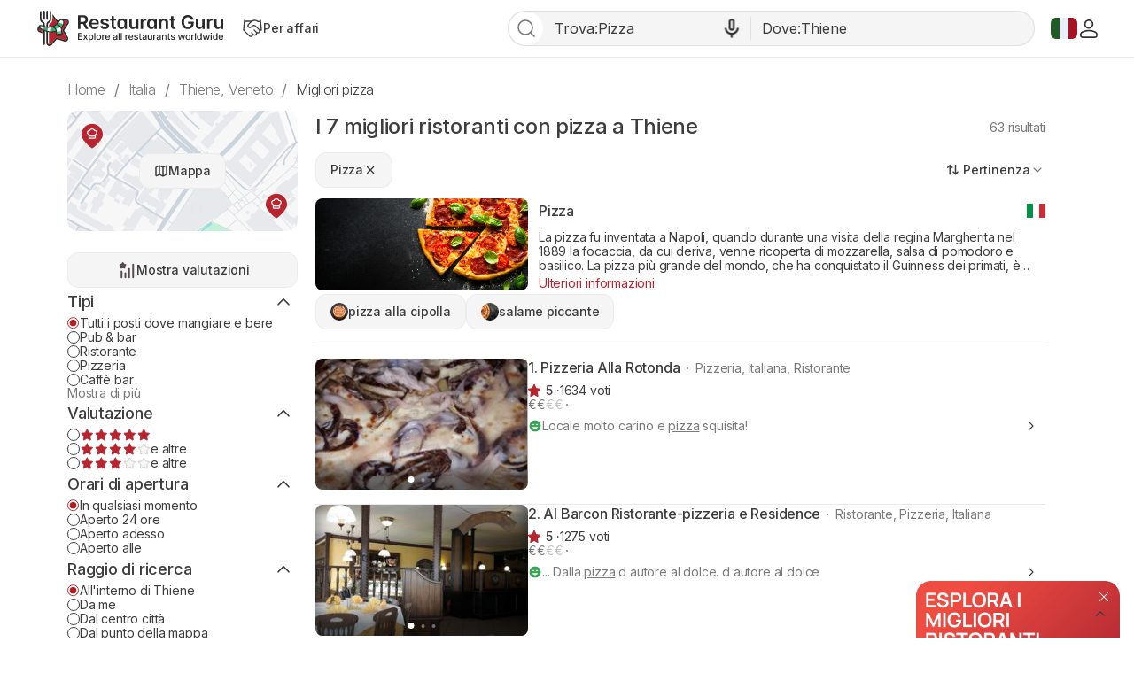

--- FILE ---
content_type: text/html; charset=UTF-8
request_url: https://restaurantguru.it/pizza-Thiene-m2
body_size: 33649
content:
<!DOCTYPE html>
<html lang="it">
<head>
    <meta charset="UTF-8">
    <meta name="theme-color" content="#ffffff">
    <meta name="viewport" content="width=device-width, initial-scale=1, maximum-scale=2.0, user-scalable=1.0, viewport-fit=cover">
    <meta name="apple-mobile-web-app-capable" content="yes">
    <meta name="mobile-web-app-capable" content="yes">
    <meta name="apple-itunes-app" content="app-id=1397034103">
    <script>
        RGPage = window.RGPage || {};
        RGPage.start_ms = new Date().getTime();
        RGPage.assets_version = 'rg_assets_1.0';
        RGPage.hl = 'it_IT';
        RGPage.hide_empty_ads = false;
        RGPage.site_search_host_full = 'https://search.restaurantguru.com';
        RGPage.site_main_host_full = 'https://restaurantguru.it';
        RGPage.site_static_url = 'https://1014042311.rsc.cdn77.org';
        RGPage.use_push_history = true;
        RGPage.is_search_domain = false;
        RGPage.search_place_id = "ci59912";
        RGPage.page_type = "city";
                RGPage.is_sight_page = false;
        RGPage.r_user = false;
                        RGPage.current_locations_page_types = ["index","nearby","restaurant","restaurant_menu","restaurant_reviews","geo_point"];
        RGPage.geo_memcache = null;
                RGPage.city_bounds = {"ne":{"latitude":45.7196564,"longitude":11.5101319},"sw":{"latitude":45.6698532,"longitude":11.4576858}};
                                                        RGPage.session_start = false;
        RGPage.in_miles = false;
        RGPage.react_map_split_test = 0;
    </script>
                    <script async src="https://pagead2.googlesyndication.com/pagead/js/adsbygoogle.js?client=ca-pub-4821006852914359" crossorigin="anonymous"></script>
                <link rel="manifest" href="/manifest.json">

        <title>I 7 migliori ristoranti con pizza a Thiene, gennaio 2026 - Restaurant Guru</title>
                <meta name="description" content="Scopri i migliori posti per mangiare pizza a Thiene e nelle vicinanze. Visualizza i prezzi di calzone e pizza alla cipolla. Confronta le recensioni di salame piccante e pizza tandoori." />
                                    <meta name="robots" content="all"/>
                <link rel="canonical" href="https://restaurantguru.it/pizza-Thiene-m2" />
                    <link rel="next" href="https://restaurantguru.it/pizza-Thiene-m2/2">
                <meta name="twitter:card" content="summary" />
        <meta property="fb:app_id" content="2033474010272363"/>
<meta property="og:title" content="I 7 migliori ristoranti con pizza a Thiene, gennaio 2026 - Restaurant Guru" />
    <meta property="og:description" content="Scopri i migliori posti per mangiare pizza a Thiene e nelle vicinanze. Visualizza i prezzi di calzone e pizza alla cipolla. Confronta le recensioni di salame piccante e pizza tandoori." />
    <meta property="og:type" content="website" />
    <meta property="og:url" content="https://restaurantguru.it/pizza-Thiene-m2" />
    <meta property="og:image" content="https://img02.restaurantguru.com/meals/small/w530/h370/2.jpg" />
<meta property="og:site_name" content="Restaurant Guru"/>


        <link rel="preconnect" href="https://www.google-analytics.com/">
    <link rel="dns-prefetch" href="https://www.google-analytics.com/">
    <link rel="preconnect" href="//1014042311.rsc.cdn77.org/">
    <link rel="dns-prefetch" href="//1014042311.rsc.cdn77.org/">
    <link rel="preconnect" href="//1033609670.rsc.cdn77.org/">
    <link rel="dns-prefetch" href="//1033609670.rsc.cdn77.org/">
    <link rel="preconnect" href="//fonts.gstatic.com">
    <link rel="dns-prefetch" href="//fonts.gstatic.com">
    
    <link rel="shortcut icon" href="https://1014042311.rsc.cdn77.org/img/icons/favicon.ico" type="image/ico">
    <link rel="apple-touch-icon" href="https://1014042311.rsc.cdn77.org/apple-touch-icon.png">
    <link rel="apple-touch-icon" sizes="76x76" href="https://1014042311.rsc.cdn77.org/img/icons/76x76.png">
    <link rel="apple-touch-icon" sizes="120x120" href="https://1014042311.rsc.cdn77.org/img/icons/120x120.png">
    <link rel="apple-touch-icon" sizes="152x152" href="https://1014042311.rsc.cdn77.org/img/icons/120x120.png">
        <style>@font-face{font-family:Inter;src:local("Inter Light"),local("Inter-Light"),url(https://1014042311.rsc.cdn77.org/fonts/inter/Inter-Light.woff2)format("woff2"),url(https://1014042311.rsc.cdn77.org/fonts/inter/Inter-Light.ttf)format("truetype");font-weight:300;font-style:normal}@font-face{font-family:Inter;src:local("Inter Regular"),local("Inter-Regular"),url(https://1014042311.rsc.cdn77.org/fonts/inter/Inter-Regular.eot?#iefix)format("embedded-opentype"),url(https://1014042311.rsc.cdn77.org/fonts/inter/Inter-Regular.woff2)format("woff2"),url(https://1014042311.rsc.cdn77.org/fonts/inter/Inter-Regular.woff)format("woff"),url(https://1014042311.rsc.cdn77.org/fonts/inter/Inter-Regular.ttf)format("truetype");font-weight:400;font-style:normal}@font-face{font-family:Inter;src:local("/fonts/inter/Inter Medium"),local("Inter-Medium"),url(https://1014042311.rsc.cdn77.org/fonts/inter/Inter-Medium.eot?#iefix)format("embedded-opentype"),url(https://1014042311.rsc.cdn77.org/fonts/inter/Inter-Medium.woff2)format("woff2"),url(https://1014042311.rsc.cdn77.org/fonts/inter/Inter-Medium.woff)format("woff"),url(https://1014042311.rsc.cdn77.org/fonts/inter/Inter-Medium.ttf)format("truetype");font-weight:500;font-style:normal}@font-face{font-family:Inter;src:local("Inter Semi Bold"),local("Inter-SemiBold"),url(https://1014042311.rsc.cdn77.org/fonts/inter/Inter-SemiBold.eot?#iefix)format("embedded-opentype"),url(https://1014042311.rsc.cdn77.org/fonts/inter/Inter-SemiBold.woff2)format("woff2"),url(https://1014042311.rsc.cdn77.org/fonts/inter/Inter-SemiBold.woff)format("woff"),url(https://1014042311.rsc.cdn77.org/fonts/inter/Inter-SemiBold.ttf)format("truetype");font-weight:600;font-style:normal}@font-face{font-family:Inter;src:local("Inter Bold"),local("Inter-Bold"),url(https://1014042311.rsc.cdn77.org/fonts/inter/Inter-Bold.eot?#iefix)format("embedded-opentype"),url(https://1014042311.rsc.cdn77.org/fonts/inter/Inter-Bold.woff2)format("woff2"),url(https://1014042311.rsc.cdn77.org/fonts/inter/Inter-Bold.woff)format("woff"),url(https://1014042311.rsc.cdn77.org/fonts/inter/Inter-Bold.ttf)format("truetype");font-weight:700;font-style:normal}@font-face{font-family:Neucha;src:url(./fonts/Neucha.woff)}.left_column{position:sticky;top:63px;height:100vh;width:280px;overflow:hidden}.left_column__top{display:flex;flex-direction:column}.lists__map,.lists__map-btn{display:flex;align-items:center;justify-content:center}.lists__map{width:260px;height:136px;margin-bottom:24px;background:url(https://1014042311.rsc.cdn77.org/img/icons_v2/map-with-pins.png);border-radius:12px;position:relative}.lists__map-btn{position:static;column-gap:8px}.lists__map-btn::before{content:"";flex-shrink:0;width:16px;height:16px;background-size:contain}.lists__map-btn::after{content:"";position:absolute;left:0;right:0;top:0;bottom:0}@media all and (max-width:740px){.dish_block{width:31.6%;border-radius:10px}}.stars{display:flex;column-gap:4px}.stars__empty{width:100px;height:20px}.stars__fill{height:100%}.stars__text{color:#3d3d3d}.stars--small .stars__empty{width:80px;height:16px;background-size:contain}.stars--small .stars__fill{background-size:80px auto}.rest-card__type{display:inline}.rest-card__type::before{content:"";display:inline-flex;width:2px;height:2px;margin-right:8px;vertical-align:middle;background-color:#7a7a7a;border-radius:50%;position:relative;bottom:1px}.filters__rests-counter .rests-counter--default{display:inline;font-size:14px;font-weight:400}.filters__sorting.desktop{flex-shrink:0;align-self:flex-start;margin-left:auto;order:1}.filters .custom-checkbox,.filters .custom-radio{flex-shrink:0;display:inline-block;width:14px;height:14px;background-size:contain}.filters .origin-radio:checked+.custom-radio{background-size:contain}.filters-form,.filters-panel{display:flex;flex-direction:column;row-gap:24px}.filters-panel{position:relative;flex-shrink:0;width:280px;padding-bottom:24px;overflow-x:hidden;z-index:10005}.filters-panel .filters-section__top{display:flex;justify-content:space-between;align-items:center;column-gap:4px}.filters-panel .filters-section__link{color:#7a7a7a;font-size:14px;padding:0;align-self:flex-start}.filters-panel .filters-section__toggle{width:32px;height:32px;transform:rotate(180deg)}.filters-panel .filters-section__item{display:flex;align-items:center;column-gap:8px;color:#3d3d3d;font-size:14px;font-weight:400;line-height:115%;letter-spacing:-.168px}.filters-panel .filters-section .btn--show-ratings{display:flex;justify-content:center;align-items:center;width:100%}.filters-panel .filters-section .btn--show-ratings::before{content:"";flex-shrink:0;width:24px;height:24px;background-size:contain}.filters .btns .filters-section__content{row-gap:12px}@media (max-width:1199px){.user_dropdown{position:fixed;width:100vw;height:100vh}.user_dropdown .logout,.user_dropdown .menu_actions li a{padding-left:30px}.user_dropdown .logout:before,.user_dropdown .menu_actions li a:before{left:0}.header__menu{display:none}.header__menu.shown{display:flex;padding:4px;flex-direction:column;align-items:flex-start;position:absolute;top:62px;right:16px;background-color:#fff;border:1px solid #ebebeb;border-radius:12px;z-index:5002}.header__menu.shown .btn,.header__menu.shown .header__for-business{display:inline-flex;justify-content:start;align-items:center;padding:8px 16px 8px 12px;width:100%;font-weight:500;color:#7a7a7a;border-radius:8px}.header__menu.shown .btn .user_name:hover,.header__menu.shown .btn:hover,.header__menu.shown .header__for-business .user_name:hover,.header__menu.shown .header__for-business:hover{color:#3d3d3d;background-color:#f5f5f5}.header__menu.shown .header__for-business.btn{column-gap:7px}.header__menu.shown .user_block{width:100%}.header__mobile-menu-btn{display:inline-flex;order:1}.header .search_btn_m{display:flex;justify-content:center}.list{max-height:none}.footer__body{display:flex;flex-direction:column;row-gap:24px;flex:1 0 0}.footer__app-store{display:none}.footer__app-store--mobile{display:flex;flex-direction:column;align-items:flex-end;row-gap:8px;flex:1 0 0}.footer__info{flex-direction:column;row-gap:24px;align-items:flex-start}.guide{margin:0 40px}.guide__img{width:220px}.rest-card__image.restaurant_pic{width:148px;height:148px}.rest-card__type{display:none}.article__container{margin-right:40px}.article__image{width:148px;height:148px}.meals__container,.world-leader__container{margin-right:40px}.meals__container .meal__image{width:148px;height:96px}.agencies-ratings__container{margin-right:-40px;padding-right:40px}.filters__sorting .filters_dropdown--top .dropdown{right:auto;left:0}.search_tpl .breadcrumbs{margin:24px 0 12px 40px;overflow-x:auto}.no-result__container,.search_tpl .breadcrumbs li:last-child{margin-right:40px}}@media (max-width:740px){.guide,.header .content{margin:0 16px}.card--article.card .card__article-descr{display:none}.guide{padding:24px 16px}.guide__content{flex-direction:column}.guide__img{width:100%;height:184px}.guide__text h2{font-size:20px;line-height:140%}.guide__text h2:first-child{margin-top:16px}.features_item.swiper-slide:last-child{margin-right:16px}.features_wrapper__arrow{display:none!important}.features_swiper.leftFade::before,.features_wrapper__hidden::after,.meals__container .tags__swiper .leftFadeTag::before,.meals__container .tags__swiper .rightFadeTag::after{content:none}.article__container,.meals__container .meal__wrapper,.meals__container .tags__wrapper{margin-inline:16px}.meals__container{margin-inline:0}.meals__container .tags__container .swiper-wrapper .swiper-slide:first-child,.world-leader__tags .swiper-wrapper .swiper-slide:first-child{margin-left:16px}.meals__container .tags__container .swiper-wrapper .swiper-slide:last-child,.search_tpl .breadcrumbs li:last-child,.world-leader__tags .swiper-wrapper .swiper-slide:last-child{margin-right:16px}.world-leader__container{margin-right:0}.world-leader__wrapper{margin:0 16px}.world-leader__info ul.hidden li:first-child{text-overflow:ellipsis;overflow:hidden}.world-leader__info ul.hidden li:first-child::before{top:-3px}.world-leader__info ul.hidden :not(li:first-child){display:none}.agencies-ratings__container{margin-inline:-16px;padding-inline:16px}.filters_sort__wrapper{margin-bottom:24px}.filters__top{justify-content:space-between}.filters .desktop,.filters_dropdown--top::before{display:none}.filters__top-wrapper{max-height:40px;overflow:hidden;display:block}.filters__top{margin-bottom:0}.filters-panel,.filters-panel__submit-container{position:fixed;bottom:0;left:0;right:0;background-color:#fff}.filters-panel{z-index:5002;top:0;width:100vw;padding:0 16px 90px}.filters-panel .location_list{display:flex;flex-direction:column}.filters-panel .hero{margin-top:74px}.filters-panel .hero .filters-section__content{row-gap:0}.filters-panel .filters-section .hero__item.city,.filters-panel .hero__location{display:flex;align-items:center;justify-content:flex-start}.filters-panel .hero__location::before{content:"";flex-shrink:0;width:24px;height:24px;background-size:contain}.filters-panel .filters-section{width:100%}.filters-panel .filters-section .hero__item{column-gap:8px;color:#3d3d3d;font-size:14px;font-weight:400;line-height:115%;letter-spacing:-.168px}.filters-panel .filters-section .hero__item.city::before,.filters-panel .modal__title::before{content:"";flex-shrink:0;width:16px;height:16px;background-size:contain}.filters-panel .filters-section__content{row-gap:12px}.filters-panel .modal{display:flex;flex-direction:column;row-gap:24px}.filters-panel .modal__top{z-index:53;position:fixed;top:0;left:16px;right:16px;display:flex;align-items:center;justify-content:space-between;padding-top:16px;padding-bottom:16px;background-color:#fff}.filters-panel .modal__title{display:flex;justify-content:center;align-items:center;color:#3d3d3d;font-size:24px;font-weight:500;line-height:135%;letter-spacing:-.288px}.filters-panel .modal__title::before{width:32px;height:32px;transform:rotate(180deg)}.filters-panel .modal__clear-filters{color:#7a7a7a;font-size:16px;font-weight:400;line-height:100%;letter-spacing:-.192px;padding:8px 0;height:auto;border:0;background-color:transparent}.filters-panel__submit-container{z-index:54;display:flex;width:100%;padding:8px 16px 24px}.filters-panel__submit{display:flex}.city_page .swiper-button-next,.city_page .swiper-button-prev,.filters .location_modal__apply-container,.filters-panel .hero__item.near,.modal__top.location_modal__header{display:none}.search_tpl .breadcrumbs{margin:8px 0 8px 16px;padding:0}.search_tpl .breadcrumbs ul{width:auto}.no-result__container{margin:0 16px 24px}.search_tpl .header .logo_guru{padding:0}}@media (max-width:639px){.header .logo_guru img{width:100%;height:100%}.footer__top{flex-direction:column;row-gap:24px}.footer__app-store--mobile{align-items:flex-start}.footer__bottom{flex-direction:column;row-gap:24px}.footer__bottom,.footer__info{align-items:stretch}.filters-panel{padding:0 16px 86px}.filters .modal__top,.filters-panel__submit{left:16px;right:16px}.lists-page__content+.pierre-assist__btn{left:auto;right:16px}.search_tpl .breadcrumbs{width:auto}}@media (max-width:539px){.user_button img{width:20px;height:20px}.wrapper_languages .active_lang{width:22px;height:32px}.wrapper_languages .active_lang.flag-icon::before{width:20px;height:16px}.header .content,.header__container-menu{gap:8px}.header .logo_guru{width:128px;height:20px;padding:0;flex-shrink:0}.header__for-business,.header__for-business:hover,.header__login{display:flex;justify-content:center;align-items:center}.header__for-business::before,.header__for-business:hover::before{content:"";flex-shrink:0;width:18px;height:18px;background-size:contain}.header .search_btn_m::before,.header__login::before,.header__login:hover::before{content:"";flex-shrink:0;width:16px;height:16px;background-size:contain}.header__login:hover{color:#d6333e}.header .search_btn_m,.header__login:hover{display:flex;justify-content:center;align-items:center}.header .search_btn_m::before{width:20px;height:20px}.guide__img{height:118px}.features_item.swiper-slide:first-child{margin-left:16px}.article__image,.meals__container .meal__image,.rest-card__image.restaurant_pic{width:112px;height:112px}[lang=fr] .rest-card .new_label:not(.rest-card__promo){top:auto;left:0;bottom:0;width:100%;text-align:center;border-radius:0}.rest-card__container,.rest-card__info{display:block}.rest-card__body{display:inline}.rest-card__body .num_wrap{margin-top:8px}.rest-card__body .rest-card__location{margin-bottom:8px}.rest-card__image.restaurant_pic{float:left;margin-right:12px;margin-bottom:8px}.rest-card__snippet-wrapp{clear:left}.filters__top-header{width:100%}.filters__top-logo{width:28px;height:28px}.filters__top-container{display:contents}.filters__rests-counter .rests-counter--default,.rests-counter--default{display:none}}@media (max-width:1199px){.user_dropdown{position:fixed;width:100vw;height:100vh}.user_dropdown .logout,.user_dropdown .menu_actions li a{padding-left:30px}.user_dropdown .logout:before,.user_dropdown .menu_actions li a:before{left:0}.header__menu{display:none}.header__menu.shown{display:flex;padding:4px;flex-direction:column;align-items:flex-start;position:absolute;top:62px;right:16px;background-color:#fff;border:1px solid #ebebeb;border-radius:12px;z-index:5002}.header__menu.shown .btn,.header__menu.shown .header__for-business{display:inline-flex;justify-content:start;align-items:center;padding:8px 16px 8px 12px;width:100%;font-weight:500;color:#7a7a7a;border-radius:8px}.header__menu.shown .btn .user_name:hover,.header__menu.shown .btn:hover,.header__menu.shown .header__for-business .user_name:hover,.header__menu.shown .header__for-business:hover{color:#3d3d3d;background-color:#f5f5f5}.header__menu.shown .header__for-business.btn{column-gap:7px}.header__menu.shown .user_block{width:100%}.header__mobile-menu-btn{display:inline-flex;order:1}.header .search_btn_m{display:flex;justify-content:center}.list{max-height:none}.footer__body{display:flex;flex-direction:column;row-gap:24px;flex:1 0 0}.footer__app-store{display:none}.footer__app-store--mobile{display:flex;flex-direction:column;align-items:flex-end;row-gap:8px;flex:1 0 0}.footer__info{flex-direction:column;row-gap:24px;align-items:flex-start}}@media (max-width:740px){.header .content{margin:0 16px}}@media (max-width:639px){.header .logo_guru img{width:100%;height:100%}.footer__top{flex-direction:column;row-gap:24px}.footer__app-store--mobile{align-items:flex-start}.footer__bottom{flex-direction:column;row-gap:24px}.footer__bottom,.footer__info{align-items:stretch}}@media (max-width:539px){.user_button img{width:20px;height:20px}.wrapper_languages .active_lang{width:22px;height:32px}.wrapper_languages .active_lang.flag-icon::before{width:20px;height:16px}.header .content,.header__container-menu{gap:8px}.header .logo_guru{width:128px;height:20px;padding:0;flex-shrink:0}.header__for-business,.header__for-business:hover,.header__login{display:flex;justify-content:center;align-items:center}.header__for-business::before,.header__for-business:hover::before{content:"";flex-shrink:0;width:18px;height:18px;background-size:contain}.header .search_btn_m::before,.header__login::before,.header__login:hover::before{content:"";flex-shrink:0;width:16px;height:16px;background-size:contain}.header__login:hover{color:#d6333e}.header .search_btn_m,.header__login:hover{display:flex;justify-content:center;align-items:center}.header .search_btn_m::before{width:20px;height:20px}}.food_block_ver2 .wrapper_tags,.mustEat h2,.mustEat ul li{position:relative}.country_page_india .footer{position:static;overflow:hidden;height:auto;padding-top:20px;padding-bottom:20px;background-color:#333}.country_page_india .footer .content{padding-top:0}.country_page_india .footer .copy,.country_page_india .footer a.for_about,.country_page_india .footer a.for_contact{color:#999}.ajax_loader{padding:20px 0;margin-bottom:25px}.sets_page .blocks_list.best-in-city .dish_item .title{padding-left:12px}.mustEat{font-family:"Balsamiq Sans",cursive;background-color:#fff;border-radius:15px;box-shadow:0 0 8px 0#86878940;padding:10px 23px 40px;margin-bottom:14px}.mustEat .mustEat_header{border-bottom:1px dashed #b71c1c;margin-bottom:40px}.mustEat h2::after{content:"";position:absolute;background-color:#999}.mustEat h2{letter-spacing:-.5px;display:inline-block;color:#fff;font-size:35px;padding:4px 40px 2px 25px;margin-bottom:-3px;margin-left:-4px;background:url(https://1014042311.rsc.cdn77.org/img/must_eat_in_city/red_main_title_bg.svg)no-repeat;background-size:100% 100%;font-weight:400}.mustEat .mustEat_content,.mustEat .mustEat_item.large{-ms-flex-pack:justify;justify-content:space-between}.mustEat .mustEat_content,.mustEat .mustEat_item,.mustEat .mustEat_item.large{display:-ms-flexbox;display:flex}.mustEat .mustEat_item{position:relative;padding:20px 0 28px 20px;box-sizing:border-box;width:48%;-ms-flex-align:center;align-items:center}.mustEat .mustEat_item.large{width:100%}.mustEat .mustEat_item.large .mustEat_imgContainer{position:relative;height:125%}.mustEat .red{background:url(https://1014042311.rsc.cdn77.org/img/must_eat_in_city/red-bg.png)no-repeat;background-size:100% 100%}.mustEat .green{background:url(https://1014042311.rsc.cdn77.org/img/must_eat_in_city/green-bg.png)no-repeat;background-size:100% 100%}.mustEat .green.large{background:url(https://1014042311.rsc.cdn77.org/img/must_eat_in_city/green_large_bg2.png)no-repeat;background-size:100% 100%}.mustEat .red.large{background:url(https://1014042311.rsc.cdn77.org/img/must_eat_in_city/red_large_bg.png)no-repeat;background-size:100% 100%}.mustEat .mustEat_item span{letter-spacing:-.5px;position:absolute;bottom:100%;left:16px;font-size:27px;line-height:25px;color:#fff;padding:8px 10px 6px;z-index:10;margin-right:123px;-ms-transform:translateY(50%);transform:translateY(50%)}.mustEat .mustEat_item.red span{background:url(https://1014042311.rsc.cdn77.org/img/must_eat_in_city/red_title_bg.svg)no-repeat;background-size:100% 100%}.mustEat .mustEat_item.green span{background:url(https://1014042311.rsc.cdn77.org/img/must_eat_in_city/green_title_bg.svg)no-repeat;background-size:100% 100%}.mustEat ul{font-family:Neucha,cursive;margin-top:22px;list-style:none;padding-right:110px}.mustEat ul a{color:#000;font-size:24px;text-decoration:underline;display:inline-block}.mustEat ul li{padding-left:28px;margin-bottom:10px}.mustEat ul li::before{content:"";position:absolute;left:0;background-size:contain;top:4px;width:20px;height:20px}.mustEat .red li::before{background:url(https://1014042311.rsc.cdn77.org/img/must_eat_in_city/red_checkbox.png)no-repeat;background-size:cover}.mustEat .green li::before{background:url(https://1014042311.rsc.cdn77.org/img/must_eat_in_city/green_checkbox.png)no-repeat;background-size:cover}.mustEat ul a:hover{-ms-transform:translateY(-2px);transform:translateY(-2px)}.mustEat .red a:hover{text-decoration-color:#b71c1c}.mustEat .green a:hover{text-decoration-color:#0aa100}.mustEat .mustEat_imgItem{height:100px;width:90px;background-color:#fff;padding:5px 5px 15px;box-shadow:0 1px 10px 0 rgba(0,0,0,.2);box-sizing:border-box;position:absolute}.mustEat .mustEat_imgItem img{width:80px;height:80px;-o-object-fit:cover;object-fit:cover}.mustEat .mustEat_item.red .mustEat_imgItem:nth-child(1){right:10px;top:-10px;-ms-transform:rotate(7deg);transform:rotate(7deg)}.mustEat .mustEat_item.red .mustEat_imgItem:nth-child(2){right:-9px;top:55%;-ms-transform:translateY(-50%) rotate(-12deg);transform:translateY(-50%) rotate(-12deg)}.mustEat .mustEat_item.red .mustEat_imgItem:nth-child(3){bottom:-20px;right:8px;-ms-transform:rotate(2deg);transform:rotate(2deg)}.mustEat .mustEat_item.green .mustEat_imgItem:nth-child(1){right:11px;top:8px;-ms-transform:rotate(-6deg);transform:rotate(-6deg);z-index:2}.mustEat .mustEat_item.green .mustEat_imgItem:nth-child(2){right:15px;top:54%;-ms-transform:translateY(-50%);transform:translateY(-50%);z-index:1}.mustEat .mustEat_item.green .mustEat_imgItem:nth-child(3){right:0;bottom:-20px;-ms-transform:rotate(-8deg);transform:rotate(-8deg)}.large .mustEat_imgContainer:nth-child(3) .mustEat_imgItem:nth-child(1){-ms-transform:rotate(8deg);transform:rotate(8deg)}.large .mustEat_imgContainer:nth-child(3) .mustEat_imgItem:nth-child(2){-ms-transform:translateY(-50%) rotate(-12deg);transform:translateY(-50%) rotate(-12deg);right:9px}.large .mustEat_imgContainer:nth-child(3) .mustEat_imgItem:nth-child(3){-ms-transform:rotate(3deg);transform:rotate(3deg)}.restaurant_pic.listing_collage.c2{align-items:unset}.blocks_list .fade-mask::before,.restaurant_pic.listing_collage.fade-mask::before{content:"";position:absolute;left:0;right:0;bottom:0;top:0;z-index:3;box-shadow:inset 0-25px 20px 0 rgba(0,0,0,.6)}.collages_pagination__bullet.active{background-color:#fff;width:7px;height:7px}@media all and (max-width:1230px){.footer .content{margin:0 15px}.footer .content.promo_links{width:100%}}@media screen and (max-width:1030px){.restaurant_row .restaurant_pic.listing_collage img{min-height:unset}}@media all and (max-width:1030px){.breadcrumbs{margin-bottom:6px}.city_page .breadcrumbs{margin-bottom:20px}.content.mustEat_wrapper{width:auto}}@media all and (max-width:980px){.mustEat .mustEat_item span{margin-right:16px}.mustEat .mustEat_item.large{-ms-flex-pack:distribute;justify-content:space-around}.mustEat ul{padding-right:20px;margin-top:15px}.mustEat .mustEat_item{padding-bottom:90px}.mustEat .large{padding-bottom:100px}.mustEat .mustEat_item .mustEat_imgItem{bottom:-20px}.mustEat .large .mustEat_imgItem{height:120px;width:110px}.mustEat .large .mustEat_imgItem img{width:100px;height:100px}.mustEat .mustEat_item.red .mustEat_imgItem:nth-child(1){right:auto;left:0;top:auto}.mustEat .mustEat_item.red .mustEat_imgItem:nth-child(2){right:50%;top:auto;-ms-transform:translateX(50%) rotate(-12deg);transform:translateX(50%) rotate(-12deg)}.mustEat .mustEat_item.red .mustEat_imgItem:nth-child(3){right:-5px}.mustEat .mustEat_item.green .mustEat_imgItem:nth-child(1){right:auto;top:auto;-ms-transform:rotate(-6deg);transform:rotate(-6deg);left:0}.mustEat .mustEat_item.green .mustEat_imgItem:nth-child(2){right:50%;top:auto;-ms-transform:translateX(50%);transform:translateX(50%)}.mustEat .mustEat_item.green .mustEat_imgItem:nth-child(3){right:-4px;top:auto}.mustEat .mustEat_item .mustEat_imgContainer .mustEat_imgItem:active{-ms-transform:scale(1.2);transform:scale(1.2);box-shadow:0 1px 10px 0 rgba(0,0,0,.4);z-index:20}.mustEat .mustEat_item .mustEat_imgContainer .mustEat_imgItem:nth-child(2):active{-ms-transform:scale(1.2) translateX(50%);transform:scale(1.2) translateX(50%);box-shadow:0 1px 10px 0 rgba(0,0,0,.4);z-index:20}.mustEat .mustEat_item.large .mustEat_imgContainer{position:absolute;bottom:0;width:44%;height:0}.mustEat .mustEat_item.large .mustEat_imgContainer:nth-child(3){left:80px}.mustEat .mustEat_item.large .mustEat_imgContainer:nth-child(5){right:0}.mustEat .mustEat_item.large .mustEat_imgContainer .mustEat_imgItem{bottom:-25px}.mustEat .mustEat_item.large .mustEat_imgContainer:nth-child(3) .mustEat_imgItem:nth-child(2),.mustEat .mustEat_item.large .mustEat_imgContainer:nth-child(5) .mustEat_imgItem:nth-child(2n+1){bottom:-42px}}@media all and (max-width:740px){.city_page .breadcrumbs{margin-bottom:9px}.blocks_list{margin-left:0;margin-right:0}.wrapper_dishes .blocks_list{margin:0-1%}.wrapper_agencies .blocks_list{margin:0-1% 4px}.mustEat .mustEat_header{border:0}.mustEat{border-radius:10px}.mustEat h2{font-size:26px}.mustEat .mustEat_item span{font-size:22px}.mustEat ul{margin-top:17px}.mustEat ul li{padding-left:25px}.mustEat ul li::before{height:16px;width:16px;top:3px}.mustEat ul a{font-size:18px}.mustEat .mustEat_item{padding-bottom:50px}.mustEat .mustEat_item.large .mustEat_imgContainer{width:45%}.mustEat .large .mustEat_imgItem{height:80px;width:70px}.mustEat .large .mustEat_imgItem img{width:60px;height:60px}.mustEat .mustEat_item.large .mustEat_imgContainer:nth-child(3){left:30px}}@media all and (max-width:620px){.mustEat .mustEat_content{-ms-flex-direction:column;flex-direction:column}.mustEat .mustEat_item{width:100%}.mustEat .mustEat_item:first-child:not(:last-child){margin-bottom:35px}}@media (max-width:600px){.sets_page .blocks_list.best-in-city .dish_item .title{padding-left:10px}}@media all and (max-width:531px){.category__header{margin-right:20px}}@media all and (max-width:530px){.mustEat h2{margin-left:-9px;padding:4px 40px 2px 16px}.mustEat{padding:10px 10px 40px}.mustEat .mustEat_item{padding-left:7px}.mustEat .green.large{background:url(https://1014042311.rsc.cdn77.org/img/must_eat_in_city/green_large_mobile_bg.png)no-repeat;background-size:100% 100%}.mustEat .red.large{background:url(https://1014042311.rsc.cdn77.org/img/must_eat_in_city/red_large_mobile_bg.png)no-repeat;background-size:100% 100%}.mustEat ul{padding-right:7px}.mustEat .mustEat_item span{left:7px}.mustEat .mustEat_item.large .mustEat_imgContainer:nth-child(3){left:0}.mustEat .mustEat_item.large .mustEat_imgContainer{width:49%}}@media all and (max-width:520px){.country_page_india .footer .promo_links a.for_contact{display:table;position:relative;top:auto;right:auto}}@media all and (max-width:400px){.mustEat .mustEat_item.large{padding-top:40px;-ms-flex-direction:column;flex-direction:column;-ms-flex-align:start;align-items:flex-start}.mustEat .mustEat_item.large ul{margin-top:0}.mustEat .mustEat_item{padding-bottom:70px}.mustEat .mustEat_item span{font-size:21px}.mustEat .mustEat_imgItem:last-child{display:none}.mustEat .mustEat_item .mustEat_imgContainer .mustEat_imgItem:nth-child(2){-ms-transform:none;transform:none;right:0}.mustEat .mustEat_item .mustEat_imgContainer .mustEat_imgItem:nth-child(2):active{-ms-transform:scale(1.2);transform:scale(1.2);box-shadow:0 1px 10px 0 rgba(0,0,0,.4);z-index:20}.mustEat .large .mustEat_imgItem{height:90px;width:80px}.mustEat .large .mustEat_imgItem img{width:70px;height:70px}}@media (min-width:371px) and (max-width:620px){.mustEat ul{column-count:2}.mustEat .mustEat_item.large ul{column-count:1}}@media (min-width:401px) and (max-width:600px){.mustEat .mustEat_item.large ul{width:50%}}@media all and (min-width:414px) and (max-width:531px){.city_page .breadcrumbs{margin-bottom:6px}.blocks_list{margin-bottom:0}.wrapper_agencies .blocks_list{margin:0}}@media all and (min-width:981px){.mustEat ul{width:41%}.mustEat .mustEat_item .mustEat_imgContainer .mustEat_imgItem:hover{-ms-transform:scale(1.15);transform:scale(1.15);z-index:20;box-shadow:0 1px 20px 0 rgba(0,0,0,.3)}.mustEat .mustEat_item .mustEat_imgContainer .mustEat_imgItem:nth-child(2):hover{-ms-transform:scale(1.15) translateY(-50%);transform:scale(1.15) translateY(-50%);box-shadow:0 1px 20px 0 rgba(0,0,0,.3);z-index:20}.mustEat .mustEat_item .mustEat_imgContainer .mustEat_imgItem:active{-ms-transform:scale(.95);transform:scale(.95);box-shadow:0 1px 10px 0 rgba(0,0,0,.4)}.mustEat .mustEat_item .mustEat_imgContainer .mustEat_imgItem:nth-child(2):active{-ms-transform:scale(.95) translateY(-50%);transform:scale(.95) translateY(-50%);box-shadow:0 1px 10px 0 rgba(0,0,0,.4)}.mustEat .large .mustEat_imgContainer.one .mustEat_imgItem{-ms-transform:translateY(-50%) rotate(-12deg);transform:translateY(-50%) rotate(-12deg);top:50%;padding:10px 10px 30px;width:130px;height:150px}.mustEat .large .mustEat_imgContainer.one .mustEat_imgItem:hover{-ms-transform:translateY(-50%) scale(1.15);transform:translateY(-50%) scale(1.15)}.mustEat .large .mustEat_imgContainer.one img{width:110px;height:110px}.mustEat .large .mustEat_imgContainer{max-height:415px}.mustEat .large .mustEat_imgContainer:nth-child(3){top:30px;height:120%}}@media all and (min-width:1201px){.mustEat ul{width:36%}}@media all and (min-width:1231px){.up_btn{margin-left:1263px}}.popup .distance{padding-left:12px;position:relative}.popup .distance::before{content:"";width:10px;height:10px;position:absolute;left:0;top:3px}.rest_block .distance{font:400 13px Roboto,"Helvetica Neue",Helvetica,Arial,sans-serif;display:-ms-flexbox;display:flex;-ms-flex-wrap:wrap;flex-wrap:wrap;font-size:14px}.rest_block .distance>div{min-height:auto;margin-bottom:10px;position:relative;padding-left:28px;display:-ms-flexbox;display:flex;-ms-flex-align:center;align-items:center}.rest_block .distance>div:not(:last-child){margin-bottom:10px}.rest_block .distance .work_time{-ms-flex-negative:0;flex-shrink:0;-ms-flex:auto;flex:auto;flex-wrap:wrap;width:100%;box-sizing:border-box;font-size:14px;white-space:break-spaces}.rest_block>div>div.distance::before{display:none}.rest_block .distance .range{margin-right:15px}.rest_block .distance .range span{font-size:14px}.rest_block .img_container .swiper-wrapper,.rest_block>div>div.distance{padding:0}.distance_table{display:flex;flex-wrap:wrap;margin:0 16px 15px;border:1px solid #c2c2c2;border-bottom:none}.distance_table__item{width:20%;text-align:center;font-size:13px;height:34px;display:flex;align-items:center;justify-content:center;font-family:Roboto,sans-serif;border-bottom:1px solid #c2c2c2;border-right:1px solid #c2c2c2;box-sizing:border-box}.distance_table__item:nth-child(5n){border-right:none}.disable_suggest.m_filter_search,.disable_suggest.search_btn,.wrapper_search input[type=submit].disable_suggest{opacity:.5}.disable_suggest.fake_select::after,.disable_suggest.search_text::after{content:"";position:absolute;left:0;top:0;background-color:rgba(255,255,255,.65);z-index:2;width:100%;height:100%;border-radius:0}@media all and (max-width:740px){.rest_block .distance{-ms-flex-direction:column;flex-direction:column}}@media all and (max-width:650px){.rest_block .distance .direction{float:right;padding-left:5px}.rest_block .distance{-ms-flex-wrap:nowrap;flex-wrap:nowrap}.rest_block .distance .work_time{width:auto;-ms-flex-order:-1;order:-1;margin:0 15px 5px 0}.rest_block .distance .range{margin-bottom:5px}.rest_block>div>div.distance{margin-bottom:0;display:block}}.swiper-outer{position:relative;padding:0 85px}.swiper-container{margin-left:auto;margin-right:auto;position:relative;overflow:hidden;z-index:1}.swiper-container-vertical>.swiper-wrapper{-ms-flex-direction:column;flex-direction:column}.swiper-slide,.swiper-wrapper{width:100%;height:100%;position:relative}.swiper-wrapper{z-index:1;display:-ms-flexbox;display:flex;box-sizing:content-box;-o-transform:translate(0,0);-ms-transform:translate3d(0,0,0);transform:translate3d(0,0,0)}.swiper-container-multirow>.swiper-wrapper{-ms-flex-wrap:wrap;flex-wrap:wrap}.swiper-container-free-mode>.swiper-wrapper{margin:0 auto}.swiper-wrapper .title>a{text-transform:capitalize}.swiper-slide{-ms-flex:0 0 auto;flex-shrink:0}.swiper-container-autoheight .swiper-wrapper{-ms-flex-align:start;align-items:flex-start}.swiper-button-next,.swiper-button-prev{position:absolute;top:50%;width:50px;height:50px;margin-top:-25px;z-index:10}.swiper-button-prev{right:auto}.swiper-button-next{left:auto}.swiper-container-3d .swiper-wrapper{-ms-transform-style:preserve-3d;transform-style:preserve-3d}.swiper-container-coverflow .swiper-wrapper,.swiper-container-flip .swiper-wrapper{-ms-perspective:1200px}@media all and (max-width:850px){.swiper-outer{padding:0}}@media all and (max-width:550px){.swiper-outer{margin-bottom:38px}}.breadcrumbs ul{display:inline-flex;margin:0;padding:0;list-style:none}.breadcrumbs li{display:flex;white-space:nowrap;align-items:center}.breadcrumbs li:last-child{overflow:hidden;display:block;text-overflow:ellipsis;white-space:nowrap}.breadcrumbs li:last-child>span{display:inline;line-height:24px}.breadcrumbs a{text-decoration:none}.breadcrumbs a+span{color:#7a7a7a}.block-title{column-gap:8px;line-height:32px;letter-spacing:-.288px;color:#3d3d3d}.block-title a{display:flex;justify-content:center;align-items:center}.block-title a::after{content:"";flex-shrink:0;width:32px;height:32px;background-size:contain}.block-title,.block-title *{font-size:24px;font-weight:500}.block-title a,.block-title a:visited{color:inherit;text-decoration:none}.ads_block,.dish_block{width:100%;box-sizing:border-box}.ads_block.mh250{padding-bottom:0;margin-bottom:12px}.adsbygoogle.mh100,.adsbygoogle.mh250{height:100px;width:100%}.adsense_improved .ads_block.ads_item{margin-bottom:10px;margin-top:10px}.adsense_improved .content>.ads_block{margin-bottom:32px}.wrapper_dishes .blocks_list{margin:0;overflow:visible;justify-content:flex-start}.dish_block{margin:0 0 16px;position:relative;display:block;float:left;color:#000;border-radius:15px;box-shadow:0 0 8px 0#86878940;background-color:#d3d3d3;height:136px;width:15.06%;padding:0;-ms-flex-direction:column;flex-direction:column;overflow:hidden}.wrapper_similar .dish_block{margin-bottom:0}.dish_block:hover{text-decoration:none}.dishes_page .blocks_list,.sets_page .blocks_list{display:flex;flex-wrap:wrap}.dish_block:after{border-radius:5px}.dish_block img{display:block;width:100%;-o-object-fit:cover;object-fit:cover;height:100%}.blocks_list,.dish_block,.dish_block>div{display:-ms-flexbox;display:flex}.dish_block>div{position:absolute;left:0;right:0;bottom:0;-ms-flex:auto;flex:auto;-ms-flex-direction:column;flex-direction:column;-ms-flex-item-align:center;align-self:center;-ms-flex-pack:center;justify-content:center;padding:15px 10px 10px;height:fit-content;text-align:center;color:#fff;transform:translateZ(0);background:linear-gradient(180deg,transparent 0,rgba(0,0,0,.55) 31.46%,rgba(0,0,0,.9) 68.89%)}.dishes_page .blocks_list{display:grid;grid-template-columns:repeat(12,1fr);gap:24px;margin:0}.blocks_list{flex-wrap:wrap;margin-top:10px}.wrapper_similar .blocks_list{column-gap:1.9%;row-gap:16px;margin-bottom:16px}.wrapper_similar .features .blocks_list{column-gap:2.1%}.wrapper_similar .dish_block{margin-left:0;margin-right:0}.loc_info_block,.wrap_loc_info{position:relative;vertical-align:text-top}.wrap_loc_info{font:14px/16px Inter,sans-serif;display:none}.wrap_loc_info .dropdown{display:none;position:absolute;top:25px;right:-11px;z-index:800;background-color:#fff;border:1px solid rgba(153,153,153,.5);box-shadow:0 2px 3px 0 rgba(0,0,0,.4)}.wrap_loc_info .dropdown div{color:#444;line-height:30px;padding:0 12px;display:block;white-space:nowrap}.loc_info_block{padding:8px 16px 8px 40px;color:#3d3d3d;border:1px solid #ebebeb;background-color:#ffffe8;border-radius:8px;display:inline-block}.loc_info_block:before{content:"";display:block;width:14px;height:14px;position:absolute;left:16px;top:50%;margin-top:-7px}.loc_info_block>.pseudo{display:inline-block;border-bottom:1px dotted;position:relative;color:#a51212}.meals__container.meal_desc h2{margin-bottom:12px}.meals__container.meal_desc .wrapper_tags:not(.swiper-wrapper){display:flex;flex-wrap:wrap;gap:8px}.meals__container.meal_desc .wrapper_tags a{color:#3d3d3d;background-color:#f5f5f5;border:1px solid #ebebeb;height:40px;width:fit-content;padding:8px 16px;font-family:Inter,sans-serif;font-size:14px;font-weight:500;line-height:115%;letter-spacing:-.168px;border-radius:12px;box-sizing:border-box;display:flex;align-items:center;justify-content:center}.meals__container.meal_desc .wrapper_tags a:hover{background-color:#ebebeb}.meals__container.meal_desc .tags__arrow{width:40px;height:40px}.city_page,.search_tpl{background:#fff}a{color:inherit;text-decoration:none}.lists-page__content .section__dishes-list.shown-dishes>.dish_block,.lists-page__content .section__dishes-list.shown-features>.dish_item,.mobile-panel{display:none}.lists-page__content{display:flex;flex-direction:column;row-gap:32px;width:100%;max-width:1128px;margin:0 auto}.lists-page__content .section{overflow:hidden}.lists-page__content .section,.lists-page__content .section .wrapper_articles{display:flex;flex-direction:column;row-gap:16px}.lists-page__content .section__top{display:flex;justify-content:space-between;align-items:center}.lists-page__content .section__tape{display:flex;column-gap:24px;align-items:center}.lists-page__content .section__dishes{row-gap:16px;padding-bottom:1px;margin-bottom:-1px}.lists-page__content .section__cities{display:flex;width:100%;overflow:hidden;position:relative;z-index:1}.lists-page__content .section__cities-wrapper{display:flex;width:100%;justify-content:space-between;gap:16px}.lists-page__content .section__cities-wrapper.swiper-wrapper{gap:0}.lists-page__content .show_all{padding:0;font-size:15px;font-weight:400;color:#7a7a7a;border:0;background-color:transparent}.lists-page__content .show_all:hover{color:#b8252f}.lists-page__content .filters{position:relative;display:flex;column-gap:24px;flex-wrap:wrap}.lists-page__content .filters__restaurants{width:100%;max-width:824px}.lists-page__content .swiper-wrapper{height:100%}.lists-page__content .swiper-container:not(.swiper-container-initialized)~.swiper-nav{opacity:0}.lists-page__content .swiper-container:not(.swiper-container-initialized) .swiper-slide.card{margin-right:24px}.disabled:not(.selected){color:#7a7a7a}.disabled:not(.selected):after,.disabled:not(.selected):before{opacity:.6}.card--rest .card__link{display:block;max-width:100%;overflow:hidden;text-overflow:ellipsis;white-space:nowrap}@media (max-width:1199px){.breadcrumbs{margin:0 16px}.lists-page__content{max-width:100%}.lists-page__content .section__top{margin:0 40px}.lists-page__content .filters{column-gap:24px}.lists-page__content .filters__keeper,.lists-page__content .filters__top{margin-right:40px}.lists-page__content .filters__restaurants{width:calc(100% - 344px)}.lists-page__content .filters .left_column{width:280px;margin-left:40px}}@media screen and (max-width:740px){.dishes_page .footer{background-color:#fff}.dishes_page .blocks_list{gap:16px}.dish_block>span{padding:10px}.wrapper_similar .blocks_list{column-gap:2.6%}.wrapper_similar .features .blocks_list{column-gap:3.3%}}@media all and (max-width:740px){.dish_block{width:31.6%}.dish_block,.rest_small{border-radius:10px}}@media (max-width:740px){.meals__container.meal_desc{margin-left:16px;margin-right:16px}.lists-page__content .section__top .block-title,.lists-page__content .section__top .block-title *{font-size:20px;line-height:140%}.lists-page__content .section .swiper-outer{margin-bottom:0}.lists-page__content .filters{flex-direction:column;gap:8px}.lists-page__content .filters__restaurants{width:100%;overflow:visible}.lists-page__content .filters__keeper{margin-right:0}.lists-page__content .filters_sort__wrapper{margin-right:16px}.lists-page__content .filters:has(.left_column.disabled){position:static}.lists-page__content .filters:has(.left_column.disabled)::before{content:"";position:absolute;inset:0;background-color:rgba(255,255,255,.4);z-index:10010}.lists-page__content .modal_panel_outer{display:block}.lists-page__content .left_column{display:none;position:static}.lists-page__content .left_column.showed{display:flex}.lists-page__content .section__top{margin:0 16px}.lists-page__content .filters__top{margin-right:16px;margin-left:16px}.lists-page__content .filters_sort__wrapper{padding-left:16px;width:100%;margin-left:0}}@media (max-width:649px){.lists-page__content .swiper-container:not(.swiper-container-initialized) .swiper-slide.card{margin-right:8px}}@media (max-width:639px){.breadcrumbs{padding:0 16px;margin:0;width:100%}.breadcrumbs ul{width:100%}}@media all and (max-width:600px){.adsbygoogle.mh250{height:250px}}@media all and (max-width:530px){.dishes_page .blocks_list{gap:16px 8px}.dish_block{height:100px}}@media all and (max-width:420px){.dish_block>div{padding:5px 6px}}@media screen and (min-width:741px){.dish_block img{transform-origin:50% 50%;will-change:transform}.dish_block:hover img{transform:scale(1.03) translateZ(0)}}.title{font-size:24px;font-weight:500;letter-spacing:-.288px;width:100%;color:#3d3d3d;line-height:135%}body{font-family:Inter,sans-serif;background-color:#fff;min-height:100%;-ms-text-size-adjust:100%;min-width:360px;margin:0;padding:65px 0 0;overflow-x:hidden}*,::after,::before{box-sizing:border-box}div,form,form div,form input,h1,h2,h3,h4,img,li,p,span,ul{padding:0;margin:0}.label,.label__search{font-size:16px;line-height:100%;display:flex;align-items:center}.label__search{position:relative;justify-content:center;font-size:14px;line-height:150%;color:#7a7a7a}.label__search::before{content:"";flex-shrink:0;width:24px;height:24px;background-size:contain;position:absolute;top:calc(50% - 12px);left:12px}.input{display:inline-flex;align-items:center;gap:8px;box-sizing:border-box;height:40px;font-family:Inter,sans-serif;font-size:16px;background-color:#f5f5f5;border-width:1px;border-style:solid;outline:0;caret-color:#3d3d3d}.input--search{padding:8px 24px 8px 44px;font-size:14px;line-height:115%;border-color:#f5f5f5;border-radius:24px}.input--extended{height:48px;padding-right:24px;font-size:16px;line-height:100%;letter-spacing:-.192px}.user_block{position:relative}.user_button{display:flex;align-items:center}.user_button .user_name{display:none}.user_button img,.user_dropdown .user_info img{display:block;width:24px;height:24px;-o-object-fit:cover;object-fit:cover;border-radius:100%}.user_dropdown{z-index:10001;position:absolute;top:0;right:0;display:none;min-width:165px;padding:4px 16px;text-align:left;background-color:#fff;border-radius:0 0 10px 10px;box-shadow:0 0 8px 0#86878940}.user_dropdown.is_open{display:block}.user_dropdown .user_info{padding:20px 35px 20px 18px;overflow:hidden;display:-ms-flexbox;display:flex;-ms-flex-align:center;align-items:center}.user_dropdown .user_info img{width:40px;height:40px;float:left;margin-right:12px}.user_dropdown .user_name{color:#010101;font-size:16px;line-height:24px;font-weight:500}.user_dropdown .menu_actions{list-style:none;border-top:1px solid #e6e6e6;border-bottom:1px solid #e6e6e6;padding:12px 0;color:red}.user_dropdown .logout,.user_dropdown .menu_actions li a{line-height:33px;font-size:15px;display:block;color:#010101;white-space:nowrap;padding-right:16px;padding-left:70px;position:relative}.user_dropdown .menu_actions li>a>.red{padding-left:5px}.filters-panel .filters-section .dropdown.dropdown_shown.distance .dropdown__item.disabled,.user_dropdown .menu_actions li.disable{opacity:.6}.user_dropdown .menu_actions li.disable a:hover{background-color:transparent}.user_dropdown .logout:hover,.user_dropdown .menu_actions li a:hover{background-color:#f9f9f9;text-decoration:none}.user_dropdown .logout:before,.user_dropdown .menu_actions li a:before{content:"";display:block;width:17px;height:17px;position:absolute;left:25px;top:7px}.user_dropdown .favor-events:before{background:url(https://1014042311.rsc.cdn77.org/img/site/user/events.svg)center no-repeat;background-size:cover}.user_dropdown .favor:before{background:url(https://1014042311.rsc.cdn77.org/img/site/user/favor.svg)no-repeat}.user_dropdown .favor_recipes:before{background:url(https://1014042311.rsc.cdn77.org/img/site/user/recipe.svg)center no-repeat}.user_dropdown .favor-guides:before{background:url(https://1014042311.rsc.cdn77.org/img/site/user/guide.svg)center no-repeat;background-size:cover}.user_dropdown .compare:before{background:url(https://1014042311.rsc.cdn77.org/img/site/user/compare.svg)no-repeat}.user_dropdown .preferences:before{background:url(https://1014042311.rsc.cdn77.org/img/site/user/preferences.svg)no-repeat}.user_dropdown .settings:before{background:url(https://1014042311.rsc.cdn77.org/img/site/user/settings.svg)no-repeat}.user_dropdown .logout:before{background:url(https://1014042311.rsc.cdn77.org/img/site/user/logout.svg)no-repeat}.user_dropdown .logout{margin:10px 0}.user_dropdown .red{color:#b71c1c}.header__for-business span,.header__login span,.hide,.wrapper_languages .active_lang span{display:none}.wrapper_languages{display:flex;align-items:center;position:relative}.wrapper_languages .active_lang{display:inline-flex;height:24px;align-items:center;text-transform:uppercase;padding:0}.wrapper_languages .active_lang.flag-icon::before{content:"";display:block;width:24px;height:18px;position:relative}.wrapper_languages .active_lang.flag-icon-en::before{background-size:contain}.wrapper_languages .dropdown-lang{position:absolute;top:48px;left:auto;right:-30px;display:none;flex-direction:column;width:auto;padding:4px;background-color:#fff;border-radius:12px;border:1px solid #ebebeb;z-index:9999}.wrapper_languages .dropdown-lang__item a{display:flex;align-items:center;column-gap:8px;padding:8px 16px 8px 12px;font-weight:500;color:#7a7a7a;border-radius:8px}.wrapper_languages .dropdown-lang__item a .flag-icon{width:20px;height:16px}.wrapper_languages .dropdown-lang__item a .flag-icon-es,.wrapper_languages .dropdown-lang__item a .flag-icon-ru{background-size:cover}.restaurant-page .header .content{margin:0 auto}.header{background-color:#fff;border-bottom:1px solid #ebebeb;width:100%;position:fixed;top:0;z-index:900;box-sizing:border-box}.header .content{display:flex;align-items:center;gap:16px;max-width:1200px;margin:auto;padding:12px 0}.header .logo_guru{margin-right:auto}.header .logo_guru img{vertical-align:middle}.header__container-menu{gap:16px;display:inline-flex;align-items:center}.header__menu{display:inline-flex;align-items:center;z-index:10}.header .user_button,.header.fixed .city .list,.header.fixed .search_text .list{padding:0}.header .user_button>.btn{padding:0;height:auto;border:0}.header__for-business.btn{padding:0;width:24px;height:32px}.header__for-business::before,.header__for-business:hover::before{content:"";flex-shrink:0;width:24px;height:24px;background-size:contain}.header__for-business,.header__for-business:hover,.header__login,.header__login:hover{display:flex;justify-content:center;align-items:center}.header__login,.header__login:hover{color:#3d3d3d}.header__login::before,.header__login:hover::before{content:"";flex-shrink:0;width:18px;height:18px;background-size:contain}.header__login:hover{color:#d6333e}.header .search_btn_m,.header__mobile-menu-btn{display:flex;justify-content:center;align-items:center;display:none}.header__mobile-menu-btn{padding:8px}.header .search_btn_m::before,.header__mobile-menu-btn::before{content:"";flex-shrink:0;width:24px;height:24px;background-size:contain}.header .search_btn_m{width:24px;height:24px;filter:brightness(.4)}.header-search__btn,.new_search_head_wrap{display:none}.new_search_head_wrap .searchform{display:flex;flex-direction:row-reverse;height:100%}.new_search_head_wrap .fake_select,.new_search_head_wrap .wrapper_search{position:relative;display:flex;align-items:center;column-gap:8px;height:100%;padding-right:8px;border:1px solid #e0e0e0;background-color:#f5f5f5}.new_search_head_wrap .wrapper_search{max-width:275px;float:left;padding-left:52px;border-radius:24px 0 0 24px;border-right:none}.new_search_head_wrap .wrapper_search::after{content:"";display:block;width:1px;position:absolute;top:6px;bottom:6px;right:0;background-color:#e0e0e0}.new_search_head_wrap .fake_select input[type=text],.new_search_head_wrap .wrapper_search input[type=search]{color:#3d3d3d;-o-text-overflow:ellipsis;text-overflow:ellipsis;height:100%;width:100%;display:block;font-family:Inter,sans-serif;font-size:16px;outline:0;box-sizing:border-box;border:0;background-color:#f5f5f5;appearance:none}.new_search_head_wrap .search_text.open-list{border-radius:20px 0 0}.new_search_head_wrap .fake_select{width:320px;box-sizing:border-box;padding-left:12px;text-align:left;border-radius:0 24px 24px 0;border-left:none}.new_search_head_wrap .fake_select input[type=text]{white-space:nowrap;padding-right:12px;border-radius:0;background-color:transparent}.new_search_head_wrap .fake_select.open-list{border-radius:0 20px 0 0}.new_search_head_wrap .field_title{display:flex;align-items:center;color:#3d3d3d;white-space:nowrap}.new_search_head_wrap .field_title *{white-space:nowrap}.new_search_head_wrap .search_btn{float:left;display:flex;justify-content:center;align-items:center;margin-left:6px;margin-top:6px;background-color:#fff;border-radius:50%;border:0;position:absolute;z-index:1;height:38px;top:-5px;left:-4px;width:38px}.new_search_head_wrap .search_btn::before{content:"";flex-shrink:0;width:24px;height:24px;background-size:contain}.new_search_head_wrap .search_btn:hover{box-shadow:0 0 13px -8px #3d3d3d}.list,.up_btn{background-color:#fff}.list{z-index:100000;position:absolute;top:38px;left:0;right:0;max-height:80vh;min-height:58px;overflow-y:auto;border:1px solid #cfcfcf;border-radius:0 0 12px 12px}.fake_select .search__input,.info_search .distance-info__empty,.list{display:none}.info_search.with_distance .distance-info.navigate{position:absolute;right:0;top:-3px;font-size:12px}.header .suggestion-link .suggestion-link_img{object-fit:contain;display:block}.up_btn{position:fixed;display:flex;justify-content:center;align-items:center;width:40px;height:40px;bottom:44px;right:40px;background-repeat:no-repeat;background-position:center;border-radius:50%;border:1px solid #ebebeb;z-index:102}.search__input{position:static;width:100%;height:36px;visibility:visible;color:#272727;font-family:Inter,sans-serif;font-size:16px;font-weight:400;line-height:115%;text-overflow:ellipsis;background-color:transparent;outline:0;box-sizing:border-box;appearance:none;border:0}.distance-info{display:flex;gap:4px;align-items:center}.info_search .distance-info::before{content:"";flex-shrink:0;display:block;width:11px;height:11px}.distance-info.address::before{flex-shrink:0;align-self:baseline;width:16px;height:16px}.header.fixed .results_list{padding:0 10px 8px}.header.fixed .info_search a{font-weight:400}.compare__wrapper{display:none}.chip{column-gap:4px;flex-shrink:0;box-sizing:border-box;width:fit-content;padding:8px 12px 8px 8px;font-size:16px;font-weight:400;line-height:100%;letter-spacing:-.192px;border-radius:36px;border:1px solid;position:relative}.chip--primary{color:#fff}.chip--primary:hover{background-color:#d6333e;border-color:#d6333e}.chip--primary,.chip--primary.unclickable:hover{background-color:#b8252f;border-color:#b8252f}.chip--secondary{color:#3d3d3d;border-color:#ebebeb}.chip--secondary:hover{background-color:#ebebeb}.chip--secondary,.chip--secondary.unclickable:hover{background-color:#f5f5f5}.chip--secondary.white,.chip--tertiary{background-color:#fff}.chip--tertiary{color:#3d3d3d;border-color:#fff}.chip--tertiary:hover{color:#d6333e}.chip--tertiary.unclickable:hover{color:#3d3d3d}.chip--small{padding:4px 8px 4px 4px;height:28px;font-size:14px;line-height:115%;letter-spacing:-.168px}.chip--small.white{height:auto;box-sizing:border-box;font-size:16px;font-weight:300}.chip.chip--emoji{display:inline-flex;justify-content:center;align-items:center}.chip--img>.dish_hidden-img,.chip.chip--emoji .emoji--empty,.chip.chip--emoji::after,.chip.chip--emoji::before{display:none}.chip--img{display:inline-flex;align-items:center}.chip--img>img{display:block;width:20px;height:20px;border-radius:50%;flex-shrink:0}.chip--rest{justify-content:center;column-gap:8px;padding:0;height:24px;font-size:16px;font-weight:300;line-height:134%;letter-spacing:-.36px;display:flex;align-items:center}.empty .chip{padding:6px 8px}.footer{margin-top:96px;padding-inline:0;background-color:#f5f5f5}.footer__container{display:flex;flex-direction:column;max-width:1200px;width:100%;margin:auto;row-gap:48px;padding:16px}.footer__top{display:none;column-gap:24px;justify-content:space-between}.footer__body{display:contents}.footer__navigation{display:flex;flex-direction:column;row-gap:8px;flex:1 0 0}.footer__copyright{padding:0;font-size:14px;font-style:normal;font-weight:400;line-height:normal;width:100%;color:#3d3d3d;text-align:center}.footer__copyright span{color:#a3a3a3}.footer__menu-list{display:flex;flex-direction:column;row-gap:8px;list-style:none}.footer__menu-link{display:inline-flex;align-items:center;column-gap:4px;font-size:14px;font-style:normal;font-weight:400;line-height:23px;color:#3d3d3d}.footer__menu-link:not(:last-child)::after{content:"";display:inline-block;height:3px;width:3px;background-color:#3d3d3d;border-radius:50%}.footer__menu-link:first-child{display:flex;justify-content:center;align-items:center}.footer__menu-link:first-child::before{content:"";flex-shrink:0;width:16px;height:16px;background-size:contain}.footer__app-store{display:flex;flex-direction:column;align-items:flex-end;flex:1 0 0}.footer__app-store--mobile{display:none}.footer__app-store--mobile>a{display:flex}.footer__bottom,.footer__info{display:flex;align-items:flex-end}.footer__bottom{justify-content:space-between}.footer__info{column-gap:48px;width:100%}.footer__brand{display:none}.footer__brand--short,.footer__brand-list{display:flex;align-items:center;flex-wrap:wrap}.footer__brand--short{justify-content:space-between;width:100%;gap:24px 16px}.footer__brand-list{justify-content:center;align-content:center;gap:8px 4px;align-self:stretch;order:-1}.footer__regions{display:flex;column-gap:8px}.footer__regions .dropdown{width:fit-content;font-size:14px;line-height:115%;letter-spacing:-.168px;position:relative;overflow:initial;color:#3d3d3d;background-color:#fff;border-color:#fff;border-radius:36px}.footer__regions .dropdown:hover{color:#d6333e;border-color:#fff}.footer__regions .dropdown.open{border-radius:0 0 12px 12px;width:100%;max-width:120px}.footer__regions .dropdown.open:hover{color:#3d3d3d;border-color:#e0e0e0}.footer__regions .dropdown.open .dropdown__container{position:absolute;bottom:100%;width:calc(100% + 2px);left:-1px;background:inherit;border:1px solid #e0e0e0;border-bottom:none;border-radius:12px 12px 0 0;transform-origin:0 100%}.footer__regions .dropdown.open.footer__region{min-width:120px}.footer__regions .dropdown.done{border-color:#fff}.footer__regions .dropdown.done.open{border-color:#e0e0e0}.footer__regions .dropdown.footer__currency .dropdown__chevron,.footer__regions .dropdown.footer__currency::before,.footer__regions .dropdown.footer__region .dropdown__chevron,.footer__regions .dropdown.footer__region::before,.rest-card__schedule .with_closed_info>span{display:none}.footer__regions .dropdown.footer__currency .dropdown__top,.footer__regions .dropdown.footer__region .dropdown__top{padding:4px 8px 4px 4px;column-gap:4px}.footer__regions .dropdown.footer__currency .dropdown__item:first-child,.footer__regions .dropdown.footer__region .dropdown__item:first-child{border-radius:12px 12px 0 0}.footer__regions .dropdown.footer__currency .dropdown__item:last-child,.footer__regions .dropdown.footer__region .dropdown__item:last-child{padding-bottom:12px}.footer__currency,.footer__region,.footer__regions .dropdown.footer__currency .dropdown__top,.footer__regions .dropdown.footer__currency.open .dropdown__top:hover{display:flex;justify-content:center;align-items:center}.footer__currency::before,.footer__region::before,.footer__regions .dropdown.footer__currency .dropdown__top::before,.footer__regions .dropdown.footer__currency.open .dropdown__top:hover::before{content:"";flex-shrink:0;width:20px;height:20px;background-size:contain}.footer__region:hover::before{content:""}.footer__app-qr{width:92px;height:92px}.link{display:inline-flex;box-sizing:border-box;padding:4px;font-family:Inter,sans-serif;font-size:16px;font-weight:400;line-height:100%;letter-spacing:-.192px;background-color:transparent;border:0}.link--secondary{color:#3d3d3d}.link--tertiary,.link__breadcrumb--primary{color:#7a7a7a}.link__breadcrumb--secondary{color:#3d3d3d}.btn,.link--small{font-size:14px;line-height:115%;letter-spacing:-.168px}.link--small.link__breadcrumb--primary,.link--small.link__breadcrumb--secondary{padding:0;font-size:16px;font-weight:300;line-height:135%;letter-spacing:-.32px}.link--small.link__breadcrumb--primary+.separator{padding:0 10px}.btn{flex-shrink:0;column-gap:8px;box-sizing:border-box;width:fit-content;height:40px;padding:8px 16px;font-family:Inter,sans-serif;font-weight:500;border-radius:12px}.btn--primary{color:#fff;background-color:#b8252f;border:1px solid #b8252f}.btn--secondary{color:#3d3d3d;background-color:#f5f5f5;border:1px solid #ebebeb}.btn--sextiary,.btn--tertiary{color:#3d3d3d;background-color:#fff;border:1px solid #fff}.btn--sextiary{border:1px solid #ebebeb}.btn--solo-icon{width:40px;height:40px;padding:8px}.btn--small.btn--solo-icon{width:32px;height:32px;padding:8px}.btn--round{border-radius:50%;width:48px;height:48px}.swiper-nav{width:48px;height:48px;display:inline-flex;margin:0;border:0}.swiper-button-prev,.swiper-nav{justify-content:center;align-items:center}.swiper-button-prev{display:flex;left:0;display:none;transform:rotate(180deg)}.swiper-button-next::after,.swiper-button-prev::after{content:"";flex-shrink:0;width:24px;height:24px;background-size:contain}.swiper-button-next{display:flex;justify-content:center;align-items:center;right:0}.card,.card__top{flex-shrink:0;position:relative}.card{display:flex;flex-direction:column;row-gap:8px;width:264px;border-radius:4px;background-color:#fff;box-sizing:border-box}.card--article.card{width:552px;flex-direction:row;gap:12px}.card--article.card .card__top{width:270px}.card--article.card .card__image{object-fit:cover;width:100%}.card--article.card .card__info{row-gap:8px}.card--article.card .card__article-descr{color:#3d3d3d;font-size:14px;font-style:normal;font-weight:400;letter-spacing:-.168px;line-height:135%}.card__top{height:168px;border-radius:8px;overflow:hidden;background-color:#d3d3d3}.card__top::before{content:"";position:absolute;inset:0;background-color:rgba(255,255,255,.32);opacity:0;z-index:5}.card__image{display:block;width:100%;object-fit:cover;-o-object-fit:cover}.card__favorites{position:absolute;top:8px;right:8px;z-index:50}.card__favorites.active::before,.card__favorites::before{content:"";flex-shrink:0;width:20px;height:20px;background-size:contain}.card__favorites,.card__favorites.active{display:flex;justify-content:center;align-items:center}.card__info{row-gap:4px;font-family:Inter,sans-serif}.card__body,.card__info{display:flex;flex-direction:column}.card__body{row-gap:8px}.card__link{display:block;padding:0;max-width:100%;overflow:hidden;font-size:18px;font-weight:500;line-height:135%;letter-spacing:-.216px;text-decoration:none}.card__rating{display:flex;align-items:center;column-gap:4px}.card__rating-star,.card__votes{color:#3d3d3d;font-size:14px;line-height:115%}.card__rating-star{font-weight:500;background-position:left center;background-size:14px;padding-left:20px}.card__rating-star:after{content:"·";padding-left:4px}.card__votes{font-style:normal;font-weight:400;letter-spacing:-.168px}.card__details{overflow:hidden}.card__detail,.card__details{display:flex;align-items:center}.card__detail{color:#c2c2c2;font-size:14px;font-style:normal;font-weight:400;line-height:115%;letter-spacing:-.168px}.card__detail i{font-style:normal;color:#7a7a7a}.card__cuisine{color:#7a7a7a}.card__detail:nth-child(2)::before{content:"";display:flex;justify-content:center;align-items:center;margin:0 5px;width:2px;height:2px;border-radius:50%;background:#7a7a7a}.card--article .card__link{font-size:16px;line-height:125%;letter-spacing:-.192px}.shadow{z-index:1;position:absolute;top:-3px;bottom:-3px;right:-3px;left:auto;visibility:hidden;height:auto;aspect-ratio:1/3;background:linear-gradient(90deg,rgba(255,255,255,0)0,#fff 100%)}.shadow--left{left:-3px;right:auto;background:linear-gradient(270deg,rgba(255,255,255,0)0,#fff 100%)}.card-city{display:flex;flex-direction:column;align-items:center;row-gap:8px;width:160px;flex-shrink:0;position:relative}.card-city.swiper-slide{width:160px!important}.card-city.swiper-slide:last-child{margin-right:0!important}.card-city:hover .card-city__image::before{opacity:1}.card-city__image{display:flex;justify-content:center;align-items:center;width:128px;height:128px;background:#d3d3d3;border-radius:50%;position:relative;overflow:hidden}.card-city__image::before{content:"";position:absolute;inset:0;background-color:rgba(255,255,255,.2);opacity:0;z-index:5}.card-city__image::after{content:"";position:absolute;inset:0;border-radius:50%;border:5px solid rgba(255,255,255,.2);z-index:3}.card-city__image img{display:block;width:100%;height:100%;object-fit:cover;-o-object-fit:cover}.card-city__link{font-weight:500;max-width:100%}.card-city__link::after{content:"";position:absolute;inset:0;z-index:20}.card-city__link span{max-width:100%;display:inline-block;text-overflow:ellipsis;white-space:nowrap;overflow-x:clip}.card-city__info{display:flex;flex-direction:column;align-items:center;row-gap:4px;max-width:100%}.card-city__descr{color:#7a7a7a;font-size:14px;font-style:normal;font-weight:400;line-height:115%;letter-spacing:-.168px}.wrapper_dishes.features-collection .blocks_list{width:100%}.guide{display:flex;flex-direction:column;align-items:flex-start;gap:24px;align-self:stretch;padding:24px;border-radius:24px;border:1px solid #ebebeb}.guide__lid{color:#3d3d3d;line-height:150%;letter-spacing:-.192px}.guide__content{display:flex;column-gap:16px}.guide__img{flex-shrink:0;width:264px;overflow:hidden;object-fit:cover;object-position:center;border-radius:24px}.guide__text h2{margin-bottom:12px;font-size:24px;font-weight:500;line-height:135%;letter-spacing:-.288px;color:#3d3d3d}.guide__text h2:not(:first-child){margin-top:12px}.guide__text p{line-height:150%;letter-spacing:-.192px;color:#3d3d3d}.guide__text a{color:#b8252f}.guide__text a:hover{color:#d6333e;text-decoration:underline}.features_wrapper{display:flex;position:relative;max-width:unset}.features_wrapper:has(.reachEnd)::after,.meals__container .tags__swiper:has(>.next.swiper-button-disabled)::after,.meals__container .tags__swiper:has(>.prev.swiper-button-disabled)::before{content:none}.features_item{display:flex;align-items:center;margin-right:10px;box-sizing:border-box;position:relative}.features_item.swiper-slide:first-child{margin-left:0}.features_item.swiper-slide:last-child,.features_item:last-child{margin-right:0}a.features_item>span{text-decoration:none;position:relative;bottom:0;overflow:hidden;line-height:15px;border-bottom:1px dashed #999}.features_item:hover{text-decoration:none}.features_wrapper__hidden{height:28px}.features_swiper .swiper-wrapper{display:flex}.features_swiper{width:100%;position:absolute;overflow:hidden}.features_swiper.plusPadding{padding:280px 0;top:-280px}.features_wrapper.plusLayer .swiper-wrapper,.plusLayer.features_wrapper__hidden::after{z-index:90000!important}.plusLayer .features_swiper.leftFade::before,.plusLayer .features_wrapper__arrow{z-index:90010!important}.features_wrapper__arrow{font-size:0;position:absolute;top:0;right:0;border-radius:8px;width:28px;height:28px;border:1px solid #ebebeb;background-color:#f5f5f5;z-index:5;display:flex;justify-content:center;align-items:center}.features_wrapper__arrow::before{content:"";width:20px;height:20px;transform:rotate(-90deg)}.features_wrapper__arrow:hover{background-color:#ebebeb}.features_wrapper__arrow.prev{display:none;right:auto;left:0}.features_wrapper__arrow.prev::before{transform:rotate(90deg)}.leftFade .features_wrapper__arrow.prev{display:flex}.reachEnd .features_wrapper__arrow.next{display:none!important}.features_swiper.leftFade.plusPadding::before,.features_swiper.plusPadding .features_wrapper__arrow{top:280px}.features_wrapper__hidden::after{content:"";height:100%;position:absolute;width:60px;top:0;right:0;background:radial-gradient(circle at -200px 50%,transparent 74%,#fff 94%),linear-gradient(to right,transparent,#fff);z-index:2}.features_swiper.leftFade::before{content:"";height:28px;position:absolute;width:50px;top:0;left:0;background:radial-gradient(circle at 200px 50%,transparent 74%,#fff 94%),linear-gradient(to left,transparent,#fff);z-index:2}.featured .features_wrapper__hidden::after{background:linear-gradient(to right,rgba(255,255,255,.07)0,rgba(255,255,255,.07) 7%,rgba(255,255,255,.84) 19%,#fff 28%,#fff 100%)}.featured .features_swiper.leftFade::before{background:linear-gradient(to left,rgba(255,255,255,.07)0,rgba(255,255,255,.07) 7%,rgba(255,255,255,.84) 19%,#fff 28%,#fff 100%)}.hint_swiper .swiper-wrapper{flex-wrap:nowrap;align-items:unset}.restaurants-list{row-gap:16px;display:flex;flex-direction:column}.rest-card__container{display:flex;column-gap:12px}.rest-card__info{position:relative;row-gap:8px;flex-grow:1;font-size:14px;line-height:16px;letter-spacing:-.168px;color:#7a7a7a}.rest-card__info:has(.rest-card__sticker) .rest-card__body{overflow:visible}.rest-card__info:has(.rest-card__sticker) .with_distance{width:calc(100% + 48px)}.rest-card__image.restaurant_pic{width:240px;height:148px;display:flex;border-radius:8px;flex-shrink:0;position:relative;overflow:hidden}.rest-card__image.restaurant_pic img{display:block;object-fit:cover;width:100%;z-index:2}.rest-card__promo{background-color:#b8252f!important}.rest-card__link{padding:0;line-height:125%;overflow:hidden;text-overflow:ellipsis;margin-right:4px}.rest-card__link,.rest-card__link>*{font-size:16px;font-weight:500;display:inline}.rest-card__body{display:flex;flex-direction:column;row-gap:8px;overflow:hidden}.rest-card__body .stars{flex-wrap:wrap}.rest-card__schedule{display:block;overflow:hidden;column-gap:4px}.rest-card__schedule .cost{display:inline-flex;align-items:center;flex-shrink:0;color:#c2c2c2}.rest-card__schedule .cost i{color:#7a7a7a;font-style:normal}.rest-card__schedule .cost::after{content:"";margin-left:4px;width:2px;height:2px;background-color:#7a7a7a;border-radius:50%}.rest-card__schedule .separate{width:2px;height:2px;background-color:#7a7a7a;border-radius:50%;display:inline-flex;margin:0 2px;vertical-align:middle}.rest-card__schedule .work_time{display:inline}.rest-card__schedule .days_wrap{line-height:17px}.rest-card__schedule .green{color:#3aa456}.rest-card__schedule .closed_info_block,.rest-card__schedule .now_closed_r{color:#a43a3a;display:inline}.rest-card__snippet{display:flex;align-items:center;column-gap:4px;padding-right:8px}.rest-card .wrapper_snippet:not(:has(.rest-card__snippet)) .without_link,.rest-card__snippet span:not(.more_link){overflow:hidden;text-overflow:ellipsis}.rest-card__snippet-wrapp{margin-top:8px}.rest-card__snippet-wrapp b{font-weight:400;text-decoration:underline}.rest-card__snippet .more_link{margin-left:auto;flex-shrink:0;display:flex;justify-content:center;align-items:center}.rest-card__snippet .more_link::before{content:"";flex-shrink:0;width:16px;height:16px;background-size:contain;transform:rotate(-90deg)}.rest-card .wrapper_snippet:not(:has(.rest-card__snippet)){display:flex;align-items:center;column-gap:4px}.new_label,.rest-card .promotion-list__wrapper{z-index:10;position:absolute;font-size:14px;line-height:16px;letter-spacing:-.168px;color:#f5f5f5;background-color:#3aa456}.rest-card .promotion-list__wrapper{bottom:0;width:100%;height:20px;text-align:center}.new_label{top:8px;left:8px;padding:2px 4px;border-radius:4px}.ajax_loader{z-index:200;top:153px;position:absolute;height:100%;width:100%;background:#fff;text-align:center}.ajax_loader img{margin-top:20px}.ajax_loader .wait_critic{height:235px;width:245px;display:block;margin:20px auto 30px}.restaurants-list:has(+.ajax_loader:last-child) .rest-card:last-child{padding-bottom:0}.restaurants-list:not(:first-of-type) .rest-card:first-child{padding-top:16px;border-top:1px solid #ebebeb}.pagination,.world-leader__info ul li br{display:none}.article__container{display:flex;column-gap:12px;margin-bottom:16px;padding-bottom:16px;font-size:14px;line-height:16px;letter-spacing:-.192px;color:#3d3d3d;border-radius:0;border-bottom:1px solid #ebebeb}.article__container:hover .article__image::before{opacity:1}.article__image,.meals__container .meal__image{display:flex;width:240px;height:148px;border-radius:8px;flex-shrink:0;overflow:hidden;position:relative}.article__image::before{content:"";position:absolute;inset:0;background-color:rgba(255,255,255,.2);opacity:0;z-index:5}.article__image img,.meals__container .meal__image img{display:block;width:100%;height:auto;object-fit:cover}.article__info{padding-top:4px;flex-grow:1}.article__guide{z-index:10;position:absolute;bottom:0;left:0;right:0;padding:2px 4px;font-size:14px;line-height:16px;letter-spacing:-.168px;color:#f5f5f5;text-align:center;background-color:#b8252f;border-radius:4px}.meals__container{display:flex;flex-direction:column;margin-bottom:16px;gap:12px;font-size:14px;line-height:16px;letter-spacing:-.192px;color:#3d3d3d;border-radius:8px}.meals__container .meal__image{margin-right:12px;height:104px;float:left}.meals__container .meal__info{padding-top:4px;position:relative}.meals__container .meal__title{margin-bottom:4px;font-size:16px;font-weight:500;line-height:125%}.meals__container .meal__country{position:absolute;top:6px;right:0;width:21px;height:16px;background-size:contain;background-position:center;background-repeat:no-repeat}.meals__container .meal__desc{text-overflow:ellipsis;overflow:hidden}.meals__container .meal__desc.expanded{display:block;overflow:visible}.meals__container .meal__more{padding:4px 0;font-size:14px;line-height:16px}.meals__container .tags__container{position:relative}.meals__container .tags__container .swiper-wrapper .swiper-slide:first-child,.meals__container .tags__swiper li.swiper-slide:first-child{margin-left:0}.meals__container .tags__swiper{overflow:hidden}.meals__container .tags__swiper .leftFadeTag::before{content:"";height:100%;position:absolute;width:70px;top:0;left:-1px;background:radial-gradient(circle at 200px 50%,transparent 80%,#fff 94%),linear-gradient(to left,transparent,#fff);z-index:2}.meals__container .tags__swiper .rightFadeTag::after{content:"";height:100%;position:absolute;width:70px;top:0;right:-1px;background:radial-gradient(circle at -200px 50%,transparent 80%,#fff 94%),linear-gradient(to right,transparent,#fff);z-index:2}.meals__container .tags__swiper li{list-style-type:none;width:fit-content}.meals__container .tags__swiper li.swiper-slide:last-child{margin-right:0}.meals__container .tags__swiper .chip{height:28px;white-space:nowrap}.meals__container .tags__swiper:not(.swiper-container-initialized) .tags__arrow{display:none}.meals__container .tags__wrapper{display:flex;gap:8px}.world-leader__container{padding:8px 0;display:flex;flex-direction:column;row-gap:12px;font-size:14px;font-style:normal;font-weight:400;line-height:115%;letter-spacing:-.168px;color:#3d3d3d;border-top:2px dashed #ebebeb;border-bottom:2px dashed #ebebeb}.world-leader__container+.restaurants-list>.rest-card:first-child{border-top:none}.world-leader__info ul,.world-leader__wrapper{display:flex;flex-direction:column;row-gap:12px}.world-leader__top{display:flex;column-gap:12px;align-items:start;align-self:stretch}.world-leader__title{font-size:16px;font-weight:500;line-height:125%;letter-spacing:-.192px;margin-bottom:4px}.world-leader__info ul{row-gap:8px;list-style-type:none}.world-leader__info ul li{display:inline-flex}.world-leader__info ul li::before{content:"";display:inline-flex;margin:0 8px;width:4px;height:4px;position:relative;top:6px;border-radius:50%;flex-shrink:0;background-color:#3d3d3d}.world-leader__tags .swiper-wrapper .swiper-slide:first-child{margin-left:0}.world-leader__tags-list li{width:fit-content;white-space:nowrap;list-style-type:none}.world-leader__tags-list .chip:not(:has(img)){padding-left:8px}.agencies-ratings__container{display:flex;margin-top:-20px;padding-top:20px;overflow-x:auto}.modal-window__search,.modal-window__search input,.modal-window__search label{width:100%}.dropdown{display:flex;flex-direction:column;align-items:stretch;color:#7a7a7a;font-size:14px;line-height:100%;letter-spacing:-.192px;border-radius:12px;border:1px solid #f5f5f5;background-color:#f5f5f5;overflow:hidden}.dropdown__container,.filters__rests-counter .rests-counter--mobile,.filters__sorting.tablet{display:none}.dropdown__item{padding:12px 16px;color:#7a7a7a}.filters__top{display:flex;flex-wrap:wrap;gap:12px;align-items:center;margin-bottom:12px}.filters__rests-counter .rests-counter--mobile span,.filters__top-header{display:inline}.filters__top-logo{margin-right:8px;float:left}.filters__top-wrapper{display:flex;width:100%}.filters__sorting{position:relative}.filters_dropdown--top{padding:8px 0;height:40px;column-gap:4px;border:1px solid;border-radius:12px}.filters_dropdown--top::before{margin-right:4px}.filters_dropdown--top.transparent{display:flex;justify-content:center;align-items:center;color:#3d3d3d;border-color:transparent;background-color:transparent}.filters_dropdown--top.transparent::after,.filters_dropdown--top.transparent::before{content:"";flex-shrink:0;width:16px;height:16px;background-size:contain}.filters_dropdown--top.transparent .dropdown__item{color:#3d3d3d}.filters_dropdown--top .dropdown{display:none;z-index:101;position:absolute;top:0;right:0;width:100%;min-width:150px;background-color:#fff;border:1px solid #e0e0e0}.filters_dropdown--top .dropdown__item{flex-shrink:0;display:flex;align-items:center;column-gap:8px;padding:12px;color:#3d3d3d}.filters_dropdown--top .dropdown__item.disabled{color:#7a7a7a}.filters_dropdown--top .dropdown__item.disabled::before{opacity:.3}.filters_dropdown--top .dropdown__item.notranslate::before{content:"";width:16px;height:16px;background-size:cover!important}.filters_dropdown--top .dropdown__item.frommers::before{border-radius:50%}.filters_dropdown--top .dropdown__default{column-gap:8px;padding:0;font-size:14px;line-height:22px;font-weight:500;background-color:transparent}.filters_dropdown--top .dropdown__default::before{width:16px;height:16px;background-size:contain}.filters_sort__wrapper{display:flex;gap:8px;align-items:flex-start;flex-wrap:wrap;width:100%;margin-bottom:12px}.filters_sort__wrapper .noSet_container{width:100%}.filters_sort__wrapper .no_set_restaurants_count,.filters_sort__wrapper .no_set_restaurants_show_all{color:#7a7a7a;font-size:14px;line-height:115%;letter-spacing:-.168px}.filters_sort__wrapper .no_set_restaurants_show_all{text-decoration:underline}.filters_sort__wrapper .noSet_container:empty{display:none}.filters .origin-checkbox,.filters .origin-radio,.filters-panel .filters-section .dropdown.opened-int.hidden,.filters-panel .filters-section__additional.time_select,.filters-panel .modal{display:none}.filters-panel .filters-section{position:relative;display:flex;flex-direction:column;row-gap:12px;width:260px}.filters-panel .filters-section__title{font-size:18px;font-weight:500;line-height:135%;letter-spacing:-.216px;color:#3d3d3d}.filters-panel .filters-section__content{display:flex;flex-direction:column;row-gap:12px}.filters-panel .filters-section .calend_form{display:flex;justify-content:space-between}.filters-panel .filters-section .dropdown{position:relative;display:inline-flex;flex-direction:row;justify-content:space-between;column-gap:8px;height:fit-content;padding:8px;overflow:visible}.filters-panel .filters-section .dropdown .active{display:flex;align-items:center;column-gap:4px;justify-content:space-between;width:100%}.filters-panel .filters-section .dropdown .active::after{content:"";flex-shrink:0;width:24px;height:24px;background-size:contain}.filters-panel .filters-section .dropdown.distance{padding:8px 12px 8px 16px}.filters-panel .filters-section .dropdown.distance .dropdown__item:last-child{border-radius:0 0 12px 12px}.filters-panel .filters-section .dropdown.dropdown_shown.distance .dropdown__item{padding:12px 8px 12px 16px}.filters-panel .filters-section .dropdown.dropdown_shown.distance .dropdown__item.disabled:hover{background-color:inherit}.filters-panel__submit{display:none;align-items:center;justify-content:center;width:100%}.filters-opened-int__text_info{margin-top:-4px;font-size:14px;font-weight:400;line-height:115%;letter-spacing:-.168px;color:#7a7a7a}.city_page .card--rest .card__top::before,.filters-opened-int__text_info.hidden{display:none}.city_page .swiper-outer{padding:0}.city_page .swiper-nav{top:80px;margin:0;border:0}.city_page .swiper-nav::after{filter:invert(1)}.city_page .swiper-button-prev{display:flex;justify-content:center;align-items:center;left:0;transform:rotate(180deg)}.city_page .swiper-button-next::after,.city_page .swiper-button-prev::after{content:"";flex-shrink:0;width:24px;height:24px;background-size:contain}.city_page .swiper-button-next{display:flex;justify-content:center;align-items:center;right:0}.city_page .shadow{top:10px;height:180px}.city_page .card{height:fit-content;margin-right:0}.city_page .card__image{z-index:2;position:relative;object-fit:cover;object-position:left center;height:100%}.city_page .card__image.binded{object-position:center}.city_page .card--rest .card__title a::after{z-index:0}.city_page .card__favorites::before{background-size:contain}.city_page .card__detail{flex-shrink:0}.search_tpl:not(:has(>.breadcrumbs))>.lists-page__content{margin-top:32px}.search_tpl .breadcrumbs{width:auto;max-width:1128px;margin:24px auto 12px}.search_tpl .breadcrumbs li:last-child{text-overflow:initial}.search_tpl .footer{background-color:#fff}.search_tpl .footer__container{padding-top:16px;padding-bottom:16px}.search_tpl .footer__brand,.search_tpl .footer__top{display:none}.search_tpl .footer__brand--short{display:flex}.blocks_list .listing_collage{position:absolute;top:0;left:0;right:0;bottom:0}.horizontal_list.listing_collage,.restaurant_pic.listing_collage{display:flex}.horizontal_list.listing_collage img,.restaurant_pic.listing_collage img{width:auto;height:200%;min-height:unset}.collages_pagination{z-index:5;position:absolute;left:50%;bottom:8px;display:flex;align-items:center;transform:translateX(-50%)}.collages_pagination__bullet{flex-shrink:0;width:4px;height:4px;background-color:#fff;opacity:.4;border-radius:50%;margin:0 4px}.collages_pagination__bullet.active{opacity:1}.header .top_title{display:none!important}.no-result__container{margin:28px 0 40px}.no-result__body,.no-result__container{display:flex;flex-direction:column;align-items:center}.no-result__body .clear_filters{display:inline-flex;align-items:center}.no-result__text{font-weight:500;color:#3d3d3d;margin-bottom:24px;text-align:center}@media (max-width:1240px){.restaurant-page .header .content{margin:0 20px}.header .content{max-width:100%;margin:0 40px}}@media screen and (max-width:1199px){.fake_select{width:100%;padding:0;border:0}.fake_select .search__input{display:flex}.fake_select .search__input,.search__input{height:auto;padding:4px 0;font-size:16px;line-height:16px}}@media all and (max-width:1199px){.up_btn{margin-left:910px;border:0;position:fixed;display:block;bottom:85px;right:10px;padding:0;font-size:0;line-height:normal}.fake_select,.search_text{column-gap:12px;height:40px}.search_text{display:flex;justify-content:center;align-items:center}.search_text::before{content:"";flex-shrink:0;width:24px;height:24px;background-size:contain}}@media (max-width:1199px){.user_dropdown{position:fixed;width:100vw;height:100vh}.user_dropdown .logout,.user_dropdown .menu_actions li a{padding-left:30px}.user_dropdown .logout:before,.user_dropdown .menu_actions li a:before{left:0}.header__menu{display:none}.header__menu.shown{display:flex;padding:4px;flex-direction:column;align-items:flex-start;position:absolute;top:62px;right:16px;background-color:#fff;border:1px solid #ebebeb;border-radius:12px;z-index:5002}.header__menu.shown .btn,.header__menu.shown .header__for-business{display:inline-flex;justify-content:start;align-items:center;padding:8px 16px 8px 12px;width:100%;font-weight:500;color:#7a7a7a;border-radius:8px}.header__menu.shown .btn .user_name:hover,.header__menu.shown .btn:hover,.header__menu.shown .header__for-business .user_name:hover,.header__menu.shown .header__for-business:hover{color:#3d3d3d;background-color:#f5f5f5}.header__menu.shown .header__for-business.btn{column-gap:7px}.header__menu.shown .user_block{width:100%}.header__mobile-menu-btn{display:inline-flex;order:1}.header .search_btn_m{display:flex;justify-content:center}.list{max-height:none}.footer__body{display:flex;flex-direction:column;row-gap:24px;flex:1 0 0}.footer__app-store{display:none}.footer__app-store--mobile{display:flex;flex-direction:column;align-items:flex-end;row-gap:8px;flex:1 0 0}.footer__info{flex-direction:column;row-gap:24px;align-items:flex-start}.guide{margin:0 40px}.guide__img{width:220px}.article__container{margin-right:40px}.article__image,.rest-card__image.restaurant_pic{width:148px;height:148px}.meals__container,.world-leader__container{margin-right:40px}.meals__container .meal__image{width:148px;height:96px}.agencies-ratings__container{margin-right:-40px;padding-right:40px}.filters__sorting .filters_dropdown--top .dropdown{right:auto;left:0}.search_tpl .breadcrumbs{margin:24px 0 12px 40px;overflow-x:auto}.no-result__container,.search_tpl .breadcrumbs li:last-child{margin-right:40px}.swiper-slide:first-child{margin-left:40px}.swiper-slide:last-child{margin-right:40px}}@media (max-width:767px){.restaurant-page .header .content{margin:0 16px}}@media (max-width:740px){.guide,.header .content{margin:0 16px}.card--article.card{flex-direction:column;width:264px;gap:8px}.card--article.card .card__top{width:100%}.card--article.card .card__info{gap:4px}.card--article.card .card__article-descr{display:none}.guide{padding:24px 16px}.guide__content{flex-direction:column}.guide__img{width:100%;height:184px}.guide__text h2{font-size:20px;line-height:140%}.guide__text h2:first-child{margin-top:16px}.features_item.swiper-slide:last-child{margin-right:16px}.features_wrapper__arrow{display:none!important}.features_swiper.leftFade::before,.features_wrapper__hidden::after,.meals__container .tags__swiper .leftFadeTag::before,.meals__container .tags__swiper .rightFadeTag::after{content:none}.article__container,.meals__container .meal__wrapper,.meals__container .tags__wrapper{margin-inline:16px}.meals__container{margin-inline:0}.meals__container .tags__container .swiper-wrapper .swiper-slide:first-child,.world-leader__tags .swiper-wrapper .swiper-slide:first-child{margin-left:16px}.meals__container .tags__container .swiper-wrapper .swiper-slide:last-child,.search_tpl .breadcrumbs li:last-child,.world-leader__tags .swiper-wrapper .swiper-slide:last-child{margin-right:16px}.world-leader__container{margin-right:0}.world-leader__wrapper{margin:0 16px}.world-leader__info ul.hidden li:first-child{text-overflow:ellipsis;overflow:hidden}.world-leader__info ul.hidden li:first-child::before{top:-3px}.world-leader__info ul.hidden :not(li:first-child){display:none}.agencies-ratings__container{margin-inline:-16px;padding-inline:16px}.filters_sort__wrapper{margin-bottom:24px}.filters__top{justify-content:space-between}.filters .tablet{display:block}.filters__top-wrapper{max-height:40px;overflow:hidden;display:block}.filters_dropdown--top::before{display:none}.view-switcher,.view-switcher__btn{display:flex;width:100%;padding:4px;border-radius:12px;border:1px solid #ebebeb}.view-switcher__btn{background-color:#f5f5f5;align-items:center;justify-content:center;width:50%;height:auto;padding:8px 20px;color:#3d3d3d;border:0}.mobile-panel,.view-switcher__btn.active{background-color:#fff}.mobile-panel{position:static;z-index:101;display:block;margin-left:0;width:100%;padding:12px 16px}.mobile-panel__container{display:flex;flex-wrap:nowrap;gap:16px 8px;align-items:center}.filters__top{margin-bottom:0}.filters-panel .location_list{display:flex;flex-direction:column}.filters-panel .hero{margin-top:74px}.filters-panel .hero .filters-section__content{row-gap:0}.filters-panel .filters-section .hero__item.city,.filters-panel .hero__location{display:flex;align-items:center;justify-content:flex-start}.filters-panel .hero__location::before{content:"";flex-shrink:0;width:24px;height:24px;background-size:contain}.filters-panel .filters-section{width:100%}.filters-panel .filters-section .hero__item{column-gap:8px;color:#3d3d3d;font-size:14px;font-weight:400;line-height:115%;letter-spacing:-.168px}.filters-panel .filters-section .hero__item.city::before,.filters-panel .modal__title::before{content:"";flex-shrink:0;width:16px;height:16px;background-size:contain}.filters-panel .filters-section__content{row-gap:12px}.filters-panel .modal{display:flex;flex-direction:column;row-gap:24px}.filters-panel .modal__top{z-index:53;position:fixed;top:0;left:16px;right:16px;display:flex;align-items:center;justify-content:space-between;padding-top:16px;padding-bottom:16px;background-color:#fff}.filters-panel .modal__title{display:flex;justify-content:center;align-items:center;color:#3d3d3d;font-size:24px;font-weight:500;line-height:135%;letter-spacing:-.288px}.filters-panel .modal__title::before{width:32px;height:32px;transform:rotate(180deg)}.filters-panel .modal__clear-filters{color:#7a7a7a;font-size:16px;font-weight:400;line-height:100%;letter-spacing:-.192px;padding:8px 0;height:auto;border:0;background-color:transparent}.filters-panel__submit-container{z-index:54;position:fixed;bottom:0;left:0;right:0;display:flex;width:100%;padding:8px 16px 24px;background-color:#fff}.filters-panel__submit{display:flex}.city_page .swiper-button-next,.city_page .swiper-button-prev,.filters .location_modal__apply-container,.filters-panel .hero__item.near,.modal__top.location_modal__header{display:none}.search_tpl .breadcrumbs{margin:8px 0 8px 16px;padding:0}.search_tpl .breadcrumbs ul{width:auto}.no-result__container{margin:0 16px 24px}.search_tpl .header .logo_guru{padding:0}.swiper-slide:first-child{margin-left:16px}.swiper-slide:last-child{margin-right:16px}}@media (max-width:639px){.header .logo_guru img{width:100%;height:100%}.footer__top{flex-direction:column;row-gap:24px}.footer__app-store--mobile{align-items:flex-start}.footer__bottom{flex-direction:column;row-gap:24px}.footer__bottom,.footer__info{align-items:stretch}.filters .mobile-panel{margin-right:0;margin-left:0;width:100%;padding:12px 16px}.filters .modal__top,.filters-panel__submit{left:16px;right:16px}.lists-page__content+.pierre-assist__btn{left:auto;right:16px}.search_tpl .breadcrumbs{width:auto}}@media (max-width:539px){.user_button img{width:20px;height:20px}.wrapper_languages .active_lang{width:22px;height:32px}.wrapper_languages .active_lang.flag-icon::before{width:20px;height:16px}.header .content,.header__container-menu{gap:8px}.header .logo_guru{width:128px;height:20px;padding:0;flex-shrink:0}.header__for-business,.header__for-business:hover,.header__login{display:flex;justify-content:center;align-items:center}.header__for-business::before,.header__for-business:hover::before{content:"";flex-shrink:0;width:18px;height:18px;background-size:contain}.header .search_btn_m::before,.header__login::before,.header__login:hover::before{content:"";flex-shrink:0;width:16px;height:16px;background-size:contain}.header__login:hover{color:#d6333e}.header .search_btn_m,.header__login:hover{display:flex;justify-content:center;align-items:center}.header .search_btn_m::before{width:20px;height:20px}.guide__img{height:118px}.features_item.swiper-slide:first-child{margin-left:16px}.article__image,.meals__container .meal__image,.rest-card__image.restaurant_pic{width:112px;height:112px}[lang=fr] .rest-card .new_label:not(.rest-card__promo){top:auto;left:0;bottom:0;width:100%;text-align:center;border-radius:0}.rest-card__container,.rest-card__info{display:block}.rest-card__body{display:inline}.rest-card__body .num_wrap{margin-top:8px}.rest-card__body .rest-card__location{margin-bottom:8px}.rest-card__image.restaurant_pic{float:left;margin-right:12px;margin-bottom:8px}.rest-card__snippet-wrapp{clear:left}.filters__top-header{width:100%}.filters__top-logo{width:28px;height:28px}.filters__top-container{display:contents}.filters__rests-counter .rests-counter--mobile,.rests-counter--mobile{display:inline}}@media (min-width:741px) and (max-width:840px){.rest-card__image.restaurant_pic{width:112px;height:112px}[lang=fr] .rest-card .new_label:not(.rest-card__promo){top:auto;left:0;bottom:0;width:100%;text-align:center;border-radius:0}.article__image{height:112px;width:112px}.meals__container .meal__image{width:112px}}@media (min-width:741px) and (max-width:1199px){.rest-card__container{display:block}.rest-card__image.restaurant_pic{float:left;margin-right:12px;margin-bottom:8px}.rest-card__snippet-wrapp{clear:left}.filters__sorting .filters_dropdown--top .dropdown{right:0;left:auto}}@media (min-width:741px){.search_tpl .footer__brand--short{flex-direction:row}}@media (min-width:768px){.header .logo_guru{margin-right:0}.header__for-business{margin-right:auto}.header__for-business span{display:block}.header__for-business.btn{width:fit-content;height:40px;padding:8px 16px}.compare__wrapper{display:inline-block}.footer__container{padding:16px 20px}.footer__copyright{text-align:start;font-size:15px;width:auto}.footer__copyright span,.footer__menu-link{font-weight:300}.footer__menu-link{column-gap:8px;font-size:16px;line-height:135%}.footer__menu-link:first-child{display:flex;justify-content:center;align-items:center}.footer__menu-link:first-child::before{content:"";flex-shrink:0;width:24px;height:24px;background-size:contain}.footer__brand{row-gap:12px}.footer__brand-list{order:1;justify-content:start;gap:8px}}@media (min-width:1200px){.new_search_head_wrap{position:relative;display:block;height:40px;margin-right:16px}.header__for-business.hide-font{width:40px;height:40px;border:1px solid #ced6e0}.header__for-business.hide-font span{display:none}.header__login.do_login.hide-font{font-size:0}html[lang=fr] .header .input--search{width:135px}html[lang=pt] .header .input--search{width:130px}}@media (min-width:1240px){.user_button img{width:32px;height:32px}.wrapper_languages .active_lang.flag-icon::before{width:32px;height:24px}.header__login,.header__login:hover{display:flex;justify-content:center;align-items:center}.header__login::before,.header__login:hover::before{content:"";flex-shrink:0;width:22px;height:21px;background-size:contain}.header__login:hover{color:#d6333e}.chip--rest{font-size:18px}.footer{padding-bottom:0}.footer__container{padding:16px 0}}@media (hover:hover){.card__favorites:hover{display:flex;justify-content:center;align-items:center}.card__favorites:hover::before{content:"";flex-shrink:0;width:20px;height:20px;background-size:contain}}.nearme_map3{z-index:5001;position:relative;overflow:hidden;box-sizing:border-box;padding:12px;margin-bottom:20px;font-family:Roboto,sans-serif;background-color:#fff;box-shadow:0 0 8px 0#86878940;border-radius:10px}.nearme_map3__full-txt{font-size:16px;font-weight:600;line-height:20px;margin-bottom:12px}.nearme_map3__btn{display:flex;justify-content:center;align-items:center;width:100%;max-width:260px;padding:10px 12px;font-size:16px;line-height:1.1;font-weight:500;color:#333;border:0;outline:0;background-color:#a51212;border-radius:12px}.nearme_map3__btn:hover{background-color:#b71c1c}.nearme_map3__img{display:block;margin-right:8px;width:24px;height:24px;flex-shrink:0;background-size:24px}.nearme_map3__btn-text{color:#fff;font-size:18px;display:flex;justify-content:center;align-items:center;text-align:left;line-height:1}.nearme_map3__btn--short{z-index:11;margin-bottom:20px}.nearme_map3__btn--short .nearme_map3__btn-text{font-size:16px}.nearme-top.full-for-mobile,.nearme_map3__btn--short.nearme-top{display:none}.nearme_map3__btn--short.nearme-side.fixed{width:261px}@media (max-width:740px){.search_tpl:not(.city_page) .full-for-mobile{box-shadow:none}.search_tpl:not(.city_page) .full-for-mobile .nearme_map3__full-txt{text-align:left}.nearme_map3__btn{max-width:100%;border-radius:10px}.menu_page .nearme_map3,.mobile_compact .nearme_map3,.nearme-top.full-for-mobile{width:100%;box-sizing:border-box;border-radius:0}.nearme-top.full-for-mobile{position:fixed;left:0;right:0;top:55px;display:block;margin-bottom:0;max-width:100vw;overflow:hidden}.nearme-top.nearme_map3__btn--short{z-index:11;position:sticky;top:44px;left:0;display:flex;border-radius:0}.nearme_map3__close{position:absolute;right:10px;top:12px;display:block;width:20px;height:20px}.nearme_map3__full-txt{max-width:calc(100% - 20px)}.nearme_map3.scrolled{top:0;border-radius:0}.nearme_map3.scrolled :not(.nearme_map3__btn):not(.nearme_map3__btn*){height:0;display:none}.nearme_map3.scrolled .nearme_map3__full-txt{display:none}}@media (min-width:414px) and (max-width:530px){.nearme_map3{top:48px}}</style>    
    <link rel="alternate" hreflang="es" href="https://es.restaurantguru.com/pizza-Thiene-m2" />
                <link rel="alternate" hreflang="ru" href="https://ru.restaurantguru.com/pizza-Thiene-m2" />
                <link rel="alternate" hreflang="en" href="https://restaurantguru.com/pizza-Thiene-m2" />
                <link rel="alternate" hreflang="fr" href="https://fr.restaurantguru.com/pizza-Thiene-m2" />
                <link rel="alternate" hreflang="de" href="https://de.restaurantguru.com/pizza-Thiene-m2" />
                <link rel="alternate" hreflang="it" href="https://restaurantguru.it/pizza-Thiene-m2" />
                              <style>/*---------------------------------------Adsense Improved---------------------------------------*/
.adsense_improved .ads_block {
    height: auto !important;
    text-align: center;
    width: 100%;
    max-width: 100%;
    overflow: hidden;
}
.adsense_improved .ads_block.ad_header>ins {
    height: 90px;
    width: 100%;
}
.left_top, .description_section {
    width: 100%;
    min-width: 100%;
    box-sizing: border-box;
}



.adsense_improved .ads_block>ins {
    height: 280px;
    width: 100%;
    max-width: 100%;
}
/*.adsense_improved .restaurant_container:first-child .ads_item:nth-child(4)>ins, .adsense_improved .restaurant_container:first-child .ads_item:nth-child(8)>ins {*/
/*    height: auto;*/
/*}*/

@media (max-width: 740px) {
    .adsense_improved .ads_block>ins {
        height: 280px;
    }
    .adsense_improved .ads_block.ad_header>ins {
        height: 280px;
    }
}
</style>
              <script async src="https://www.googletagmanager.com/gtag/js?id=AW-665009610"></script>
    <script>function gtag(){dataLayer.push(arguments)}window.dataLayer=window.dataLayer||[],gtag("js",new Date),gtag("config","AW-665009610");</script>
            <script src="https://accounts.google.com/gsi/client" async defer></script>
        <meta name="google-site-verification" content="rdIS1v5gqyDJtPn0Euv1ItBnEqoD2oNdtqhS8nkVFNI" />

            <link rel="preconnect" href="https://fonts.googleapis.com">
        <link rel="preconnect" href="https://fonts.gstatic.com" crossorigin>
        <link href="https://fonts.googleapis.com/css2?family=Inter:wght@400..500&display=swap" rel="stylesheet">
    
        <script>
            var browser_language;
                                </script>
    
    
</head>
<body class=" xmas_style it search_tpl nearme_btn__enabled nearme_btn__enabled ads_allowed  pierre_assist_enabled adsense_improved    ">
    
<header class="header">
    <div class="without_compare ">
        <div class="content">

            

            <a href="https://restaurantguru.it" title="Trova i migliori ristoranti!" class="logo_guru ">
                <picture>
                    <source media="(min-width: 1240px)" srcset="/img/icons_v2/logo-xmas.svg">
                    <img src="/img/icons_v2/logo-xmas-mobile.svg" alt="Trova i migliori ristoranti!">
                </picture>
            </a>
                <a href="https://restaurantguru.it/businessLanding"
       class="btn btn--tertiary header__for-business "
              title="Per affari">
            <span>
            Per affari</span>
        </a>


            <div class="header-search__container" id="header-search">
                
                <div class="search_btn_m" id="search-open-btn__m"></div>

                                    <div class="new_search_head_wrap" id="new_search_head_wrapper">
<form onsubmit="return search_submit(this, 'search')" action="https://search.restaurantguru.com" method="get" accept-charset="utf-8" class="searchform">
    <input type="hidden" name="location" value="ci59912">
    <input type="hidden" name="location_name" value="Thiene">
    <input type="hidden" name="location_slug" value="Thiene">
    <input type="hidden" name="recent" value="">
    <input type="hidden" name="is_collection" value="1">
    <input type="hidden" name="search_collection_type" value="meals">
    <input type="hidden" name="search_collection_id" value="2">
    <input type="hidden" name="location_country_id" value="131">
    <button class="search_btn disable_suggest" type="submit"></button>
        <div class="disable_suggest fake_select city search-container--js">
            <span class="field_title">Dove:</span>
                        <input type="text"
                   class="search__input search_location--js"
                   placeholder="Città o luogo d'attrazione"
                   value="Thiene"
                   name="location_search"
                   spellcheck="false"
                   autocomplete="off"
                   readonly="readonly">
            <div class="fake_select_list">
                <div class="list" style="display: none;">
                </div>
            </div>
        </div>
    <div class="wrapper_search disable_suggest search_text with_icon meal search-container--js">
        <span class="field_title">Trova:</span>
        <input readonly="readonly"
               class="search_txt search__input "
               id="q"
               name="q"
               size="18"
               maxlength="256"
               placeholder="Ristoranti o piatto"
               value="Pizza"
               autocomplete="off"
               spellcheck="false"
               type="search">
        <div class="overflow_search_list">
            <div class="list" style="display: none;">
            </div>
        </div>
    </div>

</form>
</div>                
            </div>

            
            <div class="wrapper_compare compare__wrapper " >
                
            </div>

            <div class="header__container-menu mobile_menu no_login">

                                        <div class="wrapper_languages">
        <button type="button" class="btn btn--tertiary active_lang flag-icon flag-icon-it"><span>it</span></button>
        <div class="dropdown dropdown-lang">
                                                                        <div class="lang dropdown-lang__item en  ">
                                            <a hreflang="en" href="https://restaurantguru.com/pizza-Thiene-m2" class="a_lang link link--secondary link--small" id="lang_en" data-l="en_US" >
                            <span class="flag-icon flag-icon-en"></span>English                        </a>    
                                    </div>
                                                                            <div class="lang dropdown-lang__item es  ">
                                            <a hreflang="es" href="https://es.restaurantguru.com/pizza-Thiene-m2" class="a_lang link link--secondary link--small" id="lang_es" data-l="es_ES" >
                            <span class="flag-icon flag-icon-es"></span>Español                        </a>    
                                    </div>
                                                                            <div class="lang dropdown-lang__item ru  ">
                                            <a hreflang="ru" href="https://ru.restaurantguru.com/pizza-Thiene-m2" class="a_lang link link--secondary link--small" id="lang_ru" data-l="ru_RU" >
                            <span class="flag-icon flag-icon-ru"></span>Русский                        </a>    
                                    </div>
                                                                            <div class="lang dropdown-lang__item fr  ">
                                            <a hreflang="fr" href="https://fr.restaurantguru.com/pizza-Thiene-m2" class="a_lang link link--secondary link--small" id="lang_fr" data-l="fr_FR" >
                            <span class="flag-icon flag-icon-fr"></span>Français                        </a>    
                                    </div>
                                                                            <div class="lang dropdown-lang__item de  ">
                                            <a hreflang="de" href="https://de.restaurantguru.com/pizza-Thiene-m2" class="a_lang link link--secondary link--small" id="lang_de" data-l="de_DE" >
                            <span class="flag-icon flag-icon-de"></span>Deutsch                        </a>    
                                    </div>
                                                                                </div>
    </div>                
                
<div class="user_block">
            <div class="user_button">
                            <span class=" btn btn-tertiary header__login do_login" title="Login"><span>Login</span></span>
                        </div>
           
    </div>                         </div>
        </div>
    </div>

    <div class="podtop_filters filtered_by"></div></header>
<div class="breadcrumbs">
            <ul itemscope itemtype="http://schema.org/BreadcrumbList">
                                    <li itemprop="itemListElement" itemscope
            itemtype="http://schema.org/ListItem">
                        <a class="link link__breadcrumb--primary link--small" itemprop="item" href="https://restaurantguru.it/">
                                    <span itemprop="name">Home</span>
            </a>
                            <span class="separator">&#47;</span>
                        <meta itemprop="position" content="1" />
        </li>
                                            <li itemprop="itemListElement" itemscope
            itemtype="http://schema.org/ListItem">
                        <a class="link link__breadcrumb--primary link--small" itemprop="item" href="https://restaurantguru.it/Italy">
                                    <span itemprop="name">Italia</span>
            </a>
                            <span class="separator">&#47;</span>
                        <meta itemprop="position" content="2" />
        </li>
                                            <li itemprop="itemListElement" itemscope
            itemtype="http://schema.org/ListItem">
                        <a class="link link__breadcrumb--primary link--small" itemprop="item" href="https://restaurantguru.it/Thiene">
                                    <span itemprop="name">Thiene, Veneto</span>
            </a>
                            <span class="separator">&#47;</span>
                        <meta itemprop="position" content="3" />
        </li>
                                                <li><span class="link link__breadcrumb--secondary link--small" >Migliori pizza</span></li>
            </ul>
        </div><div class="lists-page__content" id="content">
    <div class="relative content filters">
            <div class="ads_block clear mh100 ad_header">
        <!-- Restaurant Guru Tag 1 Set #3 -->
<ins class="adsbygoogle"
     style="display:inline-block;"
     data-ad-client="ca-pub-4821006852914359"
     data-ad-slot="3171300778">
     </ins>
<script>
    (adsbygoogle = window.adsbygoogle || []).push({});
</script>
    </div>
                                                 <div class="left_column">
    
<div class="left_column__top">
    <div class="lists__map">
        <button class="map_icon btn btn--secondary lists__map-btn" type="button">Mappa</button>
    </div>
    </div>
    <div class="filters-panel">
        <div class="filters-panel__mobile-top modal">

                        <div class="filters-section hero modal-window__hero modal-window__search">

                <div class="modal__top">
                    <h2 class="modal__title modal__title--back-btn">Filtri</h2>
                    <button type="button" class="btn modal__clear-filters" style="display: none;">Reset</button>
                </div>

                <div class="modal__top location_modal__header">
                    <h2 class="modal__title location_modal__back">Posizione</h2>
                </div>

                <h4 class="filters-section__title">Posizione</h4>
                <div class="filters-section__content location">
                    <label class="label label__search hero__label">
                        <input type="text" placeholder="Città o luogo d'attrazione" class="input input--search input--extended hero__location ">
                    </label>
                    <div class="found_places"></div>
                </div>

                <div class="filters-section__content">
                    <ul class="location_list">
                                                <li class="chip chip--tertiary hero__item loc-city city active active-default" data-miles="0" data-type="city" data-search-slug="https://restaurantguru.it/restaurant-Thiene-t1">Thiene</li>
                        <li class="chip chip--tertiary hero__item loc-loc near" data-miles="0">Posizione attuale</li>
                                            </ul>
                </div>

                <div class="filters-panel__submit-container location_modal__apply-container">
                    <button class="btn btn--primary location_modal__apply" type="submit">Applica</button>
                </div>

            </div>
            
        </div>


                <form action="https://restaurantguru.it/pizza-Thiene-m2" autocomplete="off" class="filters-form">
            <input type="hidden" value="Pizza" name="term">

                        <div class="filters-section btns">
                <div class="filters-section__content">
                                        <button type="button"
                            class="btn btn--secondary btn--show-ratings button ratings                            ">
                        <span>Mostra valutazioni</span>
                    </button>

                    
                                    </div>
            </div>

                                                        
<div class="filters-section types">
    <div class="filters-section__top">
        <h4 class="filters-section__title">Tipi</h4>
        <div class="filters-section__toggle"></div>
    </div>

    <div class="filters-section__content">
                                        <label title="Tutti i posti dove mangiare e bere" class="filters-section__item">
                <input value="all" type="radio" checked class="origin-radio" data-id="all"
                        id="types_all" name="types"                         data-search-filter-value="types_all"
                        data-name="types" data-value="all"
                />
                <span class="custom-radio"></span>
                <span>Tutti i posti dove mangiare e bere</span>
            </label>
                                            <label title="Pub & bar" class="filters-section__item">
                <input value="2" type="radio"  class="origin-radio" data-id="pub-and-bar"
                        id="types_pub-and-bar" name="types" data-set="10"                        data-search-filter-value="types_2"
                        data-name="types" data-value="2"
                />
                <span class="custom-radio"></span>
                <span>Pub & bar</span>
            </label>
                                            <label title="Ristorante" class="filters-section__item">
                <input value="1" type="radio"  class="origin-radio" data-id="restaurant"
                        id="types_restaurant" name="types" data-set="5"                        data-search-filter-value="types_1"
                        data-name="types" data-value="1"
                />
                <span class="custom-radio"></span>
                <span>Ristorante</span>
            </label>
                                            <label title="Pizzeria" class="filters-section__item">
                <input value="8" type="radio"  class="origin-radio" data-id="pizzeria"
                        id="types_pizzeria" name="types" data-set="2"                        data-search-filter-value="types_8"
                        data-name="types" data-value="8"
                />
                <span class="custom-radio"></span>
                <span>Pizzeria</span>
            </label>
                                            <label title="Caffè bar" class="filters-section__item">
                <input value="6" type="radio"  class="origin-radio" data-id="cafe"
                        id="types_cafe" name="types" data-set="12"                        data-search-filter-value="types_6"
                        data-name="types" data-value="6"
                />
                <span class="custom-radio"></span>
                <span>Caffè bar</span>
            </label>
                </div>
            <button type="button" class="link link--secondary filters-section__link" data-name="Tipi" data-type="types">Mostra di più</button>
    </div>            
                        <div class="filters-section stars">
                <div class="filters-section__top">
                    <h4 class="filters-section__title">Valutazione</h4>
                    <div class="filters-section__toggle"></div>
                </div>

                <div class="filters-section__content">
                                                                    <label for="stars5" class="filters-section__item">
                            <input type="radio" class="origin-radio" id="stars5" name="rating" data-search-filter-value="rating_5" data-name="rating" data-value="5"  />
                            <span class="custom-radio"></span>
                            <span class="stars stars--small">
    <span class="stars__empty" style="display: inline-block">
        <span class="stars__fill" style="display: inline-block; width:100%"></span>
    </span>
    </span>                        </label>
                                                                    <label for="stars4" class="filters-section__item">
                            <input type="radio" class="origin-radio" id="stars4" name="rating" data-search-filter-value="rating_4" data-name="rating" data-value="4"  />
                            <span class="custom-radio"></span>
                            <span class="stars stars--small">
    <span class="stars__empty" style="display: inline-block">
        <span class="stars__fill" style="display: inline-block; width:80%"></span>
    </span>
            <span class="stars__text">e altre</span>
    </span>                        </label>
                                                                    <label for="stars3" class="filters-section__item">
                            <input type="radio" class="origin-radio" id="stars3" name="rating" data-search-filter-value="rating_3" data-name="rating" data-value="3"  />
                            <span class="custom-radio"></span>
                            <span class="stars stars--small">
    <span class="stars__empty" style="display: inline-block">
        <span class="stars__fill" style="display: inline-block; width:60%"></span>
    </span>
            <span class="stars__text">e altre</span>
    </span>                        </label>
                                    </div>
            </div>


                        <div class="wrapper_date filters-section schedule">
                <div class="filters-section__top">
                    <h4 class="filters-section__title">Orari di apertura</h4>
                    <div class="filters-section__toggle"></div>
                </div>
                <div class="filters-section__content">
                    <label for="doesnt-matter" class="filters-section__item ">
                        <input type="radio" class="origin-radio" id="doesnt-matter" name="schedule" data-search-filter-value="any_time_1" data-name="any_time" data-value="1" checked />
                        <span class="custom-radio"></span>
                        <span>In qualsiasi momento</span>
                    </label>
                    <label for="round-the-clock" class="filters-section__item ">
                        <input type="radio" class="origin-radio" id="round-the-clock" name="schedule" data-search-filter-value="op_24_1" data-name="op_24" data-value="1"  />
                        <span class="custom-radio"></span>
                        <span>Aperto 24 ore</span>
                    </label>
                    <label for="now_open" class="filters-section__item">
                        <input type="radio" class="origin-radio" id="now_open" name="schedule" data-search-filter-value="opened_int_1" data-name="opened_int" data-value="1"  />
                        <span class="custom-radio"> </span>
                        <span>Aperto adesso</span>
                    </label>
                                        <div class="filters-section__additional filters_dropdown dropdown opened-int hidden">
                        <div data-value="1" class="active">+1 ora</div>
                        <div class="dropdown__container">
                                                            <div class="dropdown__item opened_int_item selected" data-value="1" data-name="opened_int">+1 ora</div>
                                                            <div class="dropdown__item opened_int_item " data-value="2" data-name="opened_int">+2 ore</div>
                                                            <div class="dropdown__item opened_int_item " data-value="3" data-name="opened_int">+3 ore</div>
                                                            <div class="dropdown__item opened_int_item " data-value="4" data-name="opened_int">+4 ore</div>
                                                            <div class="dropdown__item opened_int_item " data-value="5" data-name="opened_int">+5 ore</div>
                                                    </div>
                    </div>
                    <div class="filters-opened-int__text_info hidden">*Aperto adesso e per ancora 1 ora</div>
                                            <label for="open_at" class="filters-section__item">
                            <input type="radio" class="origin-radio" id="open_at" name="schedule" data-search-filter-value="open_at_1" data-name="open_at" data-value="1"  />
                            <span class="custom-radio"></span>
                            <span>Aperto alle</span>
                        </label>
                    
                </div>
                                    <div class="filters-section__additional time_select without_date ">
                                                <div class="calend_form">
                        </div>
                    </div>
                            </div>  

                        <div class="filters-section radius">
                <div class="filters-section__top">
                    <h4 class="filters-section__title">Raggio di ricerca</h4>
                    <div class="filters-section__toggle"></div>
                </div>
                                <div class="filters-section__content">
                                        <label for="city" class="filters-section__item ">
                        <input type="radio" class="origin-radio" id="city" name="search_radius" data-name="search_radius" data-value="city" checked />
                        <span class="custom-radio"></span>
                        <span>All'interno di Thiene</span>
                    </label>
                    <input type="hidden" value="Thiene" name="cur_city_name">
                    <input type="hidden" value="Thiene" name="cur_city_slug">
                    <input type="hidden" value="https://restaurantguru.it/restaurant-Thiene-t1" name="search_slug">
                                        <label for="from-me" class="filters-section__item ">
                        <input type="radio" class="origin-radio" id="from-me" name="search_radius" data-name="search_radius" data-value="from-me"  />
                        <span class="custom-radio"></span>
                        <span>Da me</span>
                    </label>
                                        <label for="from-center" class="filters-section__item ">
                        <input type="radio" class="origin-radio" id="from-center" name="search_radius" data-name="search_radius" data-value="from-center"  />
                        <span class="custom-radio"></span>
                        <span>Dal centro città</span>
                    </label>
                                        <label for="from-map-point" class="filters-section__item ">
                        <input type="radio" class="origin-radio" id="from-map-point" name="search_radius" data-name="search_radius" data-value="from-map-point"  />
                        <span class="custom-radio"></span>
                        <span>Dal punto della mappa</span>
                    </label>

                    <div class="filters-section__content">
                                                                                <div class="dropdown filters_dropdown distance">
                                <span class="active_span active">Qualsiasi distanza</span>
                                                                <div class="dropdown__container">
                                    <div data-value="any" class="w_distance dropdown__item selected" data-name="distance">
                                        Qualsiasi distanza                                    </div>
                                                                                                                                                                                                        <div data-value="200" class="w_distance dropdown__item " data-name="distance">0.2 km                                                                                            </div>
                                                                                                                                                                                                                                                <div data-value="500" class="w_distance dropdown__item " data-name="distance">0.5 km                                                                                            </div>
                                                                                                                                                                                                                                                <div data-value="1000" class="w_distance dropdown__item " data-name="distance">1 km                                                                                            </div>
                                                                                                                                                                                                                                                <div data-value="2000" class="w_distance dropdown__item " data-name="distance">2 km                                                                                            </div>
                                                                                                                                                                                                                                                <div data-value="5000" class="w_distance dropdown__item " data-name="distance">5 km                                                                                            </div>
                                                                                                                                                                                                                                                <div data-value="10000" class="w_distance dropdown__item " data-name="distance">10 km                                                                                            </div>
                                                                                                                                                                                                                                                <div data-value="20000" class="w_distance dropdown__item " data-name="distance">20 km                                                                                            </div>
                                                                                                                                                                                                                                                <div data-value="50000" class="w_distance dropdown__item " data-name="distance">50 km                                                                                            </div>
                                                                                                                                                                                                                                                <div data-value="75000" class="w_distance dropdown__item " data-name="distance">75 km                                                                                            </div>
                                                                                                                                                                                                                                                <div data-value="100000" class="w_distance dropdown__item " data-name="distance">100 km                                                                                            </div>
                                                                                                            </div>
                            </div>
                                            </div>
                </div>
            </div>



                        <div class="filters-section money">
                <div class="filters-section__top">
                                            <span class="filters-section__title">Prezzo</span>
                                        <div class="filters-section__toggle"></div>
                </div>

                                    <div class="filters-section__content">
                                                                                    <label
                                        for="cheap"
                                        class="filters-section__item w_cheap-1  "
                                        data-value="1" data-name="price_score">
                                    <input type="checkbox" class="origin-checkbox" id="cheap" name="money" data-search-filter-value="price_score_1" data-name="price_score" data-value="1"  />
                                    <span class="custom-checkbox"></span>
                                    <span>€</span>
                                </label>
                                                                                                                <label
                                        for="moderate"
                                        class="filters-section__item w_cheap-2  "
                                        data-value="2" data-name="price_score">
                                    <input type="checkbox" class="origin-checkbox" id="moderate" name="money" data-search-filter-value="price_score_2" data-name="price_score" data-value="2"  />
                                    <span class="custom-checkbox"></span>
                                    <span>€€</span>
                                </label>
                                                                                                                <label
                                        for="expensive"
                                        class="filters-section__item w_cheap-3  "
                                        data-value="3" data-name="price_score">
                                    <input type="checkbox" class="origin-checkbox" id="expensive" name="money" data-search-filter-value="price_score_3" data-name="price_score" data-value="3"  />
                                    <span class="custom-checkbox"></span>
                                    <span>€€€</span>
                                </label>
                                                                                                                <label
                                        for="very-expensive"
                                        class="filters-section__item w_cheap-4 disabled "
                                        data-value="4" data-name="price_score">
                                    <input type="checkbox" class="origin-checkbox" id="very-expensive" name="money" data-search-filter-value="price_score_4" data-name="price_score" data-value="4"  />
                                    <span class="custom-checkbox"></span>
                                    <span>€€€€</span>
                                </label>
                                                                        </div>
                            </div>
            
                        
    
<div class="filters-section dishes ">
    <div class="filters-section__top">
        <h4 class="filters-section__title">Piatti</h4>
        <div class="filters-section__toggle"></div>
    </div>

    <div class="filters-section__content">
                                        <label title="Cordiale" class="filters-section__item">
                <input value="5767" type="checkbox"  class="origin-checkbox" data-id="cordial"
                       id="meals_cordial" name="meals[]"                        data-search-filter-value="meals_5767"
                       data-name="meals" data-value="5767"
                />
                <span class="custom-checkbox"></span>
                <span>Cordiale</span>
            </label>
                                            <label title="Liquore" class="filters-section__item">
                <input value="5937" type="checkbox"  class="origin-checkbox" data-id="liqueur"
                       id="meals_liqueur" name="meals[]"                        data-search-filter-value="meals_5937"
                       data-name="meals" data-value="5937"
                />
                <span class="custom-checkbox"></span>
                <span>Liquore</span>
            </label>
                                            <label title="Caffè" class="filters-section__item">
                <input value="5713" type="checkbox"  class="origin-checkbox" data-id="coffee"
                       id="meals_coffee" name="meals[]"                        data-search-filter-value="meals_5713"
                       data-name="meals" data-value="5713"
                />
                <span class="custom-checkbox"></span>
                <span>Caffè</span>
            </label>
                                            <label title="Kacamak" class="filters-section__item">
                <input value="11093" type="checkbox"  class="origin-checkbox" data-id="kacamak"
                       id="meals_kacamak" name="meals[]"                        data-search-filter-value="meals_11093"
                       data-name="meals" data-value="11093"
                />
                <span class="custom-checkbox"></span>
                <span>Kacamak</span>
            </label>
                                            <label title="Carne" class="filters-section__item">
                <input value="6" type="checkbox"  class="origin-checkbox" data-id="meat"
                       id="meals_meat" name="meals[]"                        data-search-filter-value="meals_6"
                       data-name="meals" data-value="6"
                />
                <span class="custom-checkbox"></span>
                <span>Carne</span>
            </label>
                </div>
            <button type="button" class="link link--secondary filters-section__link" data-name="Piatti" data-type="meals">Mostra di più</button>
    </div>
    
<div class="filters-section features ">
    <div class="filters-section__top">
        <h4 class="filters-section__title">Servizi e caratteristiche</h4>
        <div class="filters-section__toggle"></div>
    </div>

    <div class="filters-section__content">
                                        <label title="Takeaway" class="filters-section__item">
                <input value="9635" type="checkbox"  class="origin-checkbox" data-id="takeaway"
                       id="tag_meals_takeaway" name="tag_meals[]"                        data-search-filter-value="tag_meals_9635"
                       data-name="tag_meals" data-value="9635"
                />
                <span class="custom-checkbox"></span>
                <span>Takeaway</span>
            </label>
                                            <label title="Personale amichevole" class="filters-section__item">
                <input value="9644" type="checkbox"  class="origin-checkbox" data-id="friendly-staff"
                       id="tag_meals_friendly-staff" name="tag_meals[]"                        data-search-filter-value="tag_meals_9644"
                       data-name="tag_meals" data-value="9644"
                />
                <span class="custom-checkbox"></span>
                <span>Personale amichevole</span>
            </label>
                                            <label title="Pranzo" class="filters-section__item">
                <input value="9622" type="checkbox"  class="origin-checkbox" data-id="lunch"
                       id="tag_meals_lunch" name="tag_meals[]"                        data-search-filter-value="tag_meals_9622"
                       data-name="tag_meals" data-value="9622"
                />
                <span class="custom-checkbox"></span>
                <span>Pranzo</span>
            </label>
                                            <label title="Buon servizio" class="filters-section__item">
                <input value="9643" type="checkbox"  class="origin-checkbox" data-id="great-service"
                       id="tag_meals_great-service" name="tag_meals[]"                        data-search-filter-value="tag_meals_9643"
                       data-name="tag_meals" data-value="9643"
                />
                <span class="custom-checkbox"></span>
                <span>Buon servizio</span>
            </label>
                                            <label title="Cena" class="filters-section__item">
                <input value="9623" type="checkbox"  class="origin-checkbox" data-id="dinner"
                       id="tag_meals_dinner" name="tag_meals[]"                        data-search-filter-value="tag_meals_9623"
                       data-name="tag_meals" data-value="9623"
                />
                <span class="custom-checkbox"></span>
                <span>Cena</span>
            </label>
                </div>
            <button type="button" class="link link--secondary filters-section__link" data-name="Servizi e caratteristiche" data-type="tag_meals">Mostra di più</button>
    </div>
    
<div class="filters-section cuisines ">
    <div class="filters-section__top">
        <h4 class="filters-section__title">Tipo di cucina</h4>
        <div class="filters-section__toggle"></div>
    </div>

    <div class="filters-section__content">
                                        <label title="Italiana" class="filters-section__item">
                <input value="43" type="checkbox"  class="origin-checkbox" data-id="italian"
                       id="cuisines_italian" name="cuisines[]" data-set="23"                       data-search-filter-value="cuisines_43"
                       data-name="cuisines" data-value="43"
                />
                <span class="custom-checkbox"></span>
                <span>Italiana</span>
            </label>
                                            <label title="Pizzeria" class="filters-section__item">
                <input value="97" type="checkbox"  class="origin-checkbox" data-id="pizza"
                       id="cuisines_pizza" name="cuisines[]" data-set="2"                       data-search-filter-value="cuisines_97"
                       data-name="cuisines" data-value="97"
                />
                <span class="custom-checkbox"></span>
                <span>Pizzeria</span>
            </label>
                                            <label title="Specialità di mare" class="filters-section__item">
                <input value="177" type="checkbox"  class="origin-checkbox" data-id="seafood"
                       id="cuisines_seafood" name="cuisines[]" data-set="3"                       data-search-filter-value="cuisines_177"
                       data-name="cuisines" data-value="177"
                />
                <span class="custom-checkbox"></span>
                <span>Specialità di mare</span>
            </label>
                                            <label title="Enoteca" class="filters-section__item">
                <input value="182" type="checkbox"  class="origin-checkbox" data-id="wine-bar"
                       id="cuisines_wine-bar" name="cuisines[]" data-set="26"                       data-search-filter-value="cuisines_182"
                       data-name="cuisines" data-value="182"
                />
                <span class="custom-checkbox"></span>
                <span>Enoteca</span>
            </label>
                                            <label title="Cinese" class="filters-section__item">
                <input value="20" type="checkbox"  class="origin-checkbox" data-id="chinese"
                       id="cuisines_chinese" name="cuisines[]" data-set="7"                       data-search-filter-value="cuisines_20"
                       data-name="cuisines" data-value="20"
                />
                <span class="custom-checkbox"></span>
                <span>Cinese</span>
            </label>
                </div>
            <button type="button" class="link link--secondary filters-section__link" data-name="Tipo di cucina" data-type="cuisines">Mostra di più</button>
    </div>


                </form>

        <div class="filters-panel__submit-container">
            <button class="btn btn--primary filters-panel__submit" type="submit">Applica</button>
        </div>

            </div></div>            <div class="right_column filters__restaurants">
                <div class="filters__top-container">
                    <div class="top_block filters__top">
                        <div class="top_title__container">
                            <div class="wrap_top_title top_title__container">
                                <h1 class="block-title filters__title">I 7 migliori ristoranti con pizza a Thiene</h1>

                                
                                <span class="filters__rests-counter">

                                    
                                    <span class="rests-counter--default">
                                                                                    63 <span>risultati</span>                                    </span>

                                    <span class="rests-counter--mobile">
                                        63 <span>risultati</span>                                    </span>

                                </span>
                            </div>
                        </div>

                                                
<div class="right_sorting filters__sorting tablet">
    

<div class="filters_dropdown filters_dropdown--top transparent">
    <div class="row selected dropdown__default overall">Pertinenza</div>

    <div class="dropdown agencies dropdown__container" data-defaultsort="">

                                    <div class="dropdown__item  row overall selected" data-value="overall">
                    Pertinenza                </div>
                                                <div class="dropdown__item  row distance" data-value="distance">
                    Distanza                </div>
                                                <div class="dropdown__item  row smart_rating" data-value="smart_rating">
                    Distanza/pertinenza                </div>
                                                <div class="dropdown__item notranslate row michelin disabled" data-value="michelin">
                    Michelin                </div>
                                                <div class="dropdown__item notranslate row trip" data-value="trip">
                    Trip                </div>
                                                <div class="dropdown__item notranslate row frommers disabled" data-value="frommers">
                    Frommer's                </div>
                                                <div class="dropdown__item notranslate row zomato disabled" data-value="zomato">
                    Zomato                </div>
                                                <div class="dropdown__item notranslate row google" data-value="google">
                    Google                </div>
                                                <div class="dropdown__item notranslate row foursquare" data-value="foursquare">
                    Foursquare                </div>
                                                <div class="dropdown__item notranslate row facebook" data-value="facebook">
                    Facebook                </div>
                                                <div class="dropdown__item notranslate row opentable disabled" data-value="opentable">
                    Opentable                </div>
                                                <div class="dropdown__item notranslate row yandex disabled" data-value="yandex">
                    Yandex                </div>
                    
    </div>
</div></div>                                            </div>

                    
                    <div class="mobile-panel">
	    <div class="mobile-panel__container">
                <div class="view-switcher btn--secondary">
                    <button class="btn view-switcher__btn view-switcher__btn--list active" type="button">Lista</button>
                    <button class="btn view-switcher__btn view-switcher__btn--map" type="button">Mappa</button>
                                    </div>

                <div class="button btn btn--secondary btn--solo-icon sort_btn all_filters"></div>

	    
                </div>
</div>
                    <div class="relative wrap_loc_info ">
                        <div class="loc_info_block"><span></span>
    <div class="pseudo">
                <span class="pseudo-span"></span><!--
     --><div class="dropdown">
                                                    <div  id="from_cur_loc" style="">Posizione attuale</div>
                                                        <div  id="from_map_loc" style="">Indica sulla mappa</div>
                                                        <div  id="from_city_center" style="">Centro città di Thiene</div>
                        </div><!--
 --></div>.
    </div>                    </div>

                    <div class="filters__keeper">
                        <div class="filters_sort__wrapper">
                            <div class="filters__top-wrapper">
                                
<div class="right_sorting filters__sorting desktop">
    

<div class="filters_dropdown filters_dropdown--top transparent">
    <div class="row selected dropdown__default overall">Pertinenza</div>

    <div class="dropdown agencies dropdown__container" data-defaultsort="">

                                    <div class="dropdown__item  row overall selected" data-value="overall">
                    Pertinenza                </div>
                                                <div class="dropdown__item  row distance" data-value="distance">
                    Distanza                </div>
                                                <div class="dropdown__item  row smart_rating" data-value="smart_rating">
                    Distanza/pertinenza                </div>
                                                <div class="dropdown__item notranslate row michelin disabled" data-value="michelin">
                    Michelin                </div>
                                                <div class="dropdown__item notranslate row trip" data-value="trip">
                    Trip                </div>
                                                <div class="dropdown__item notranslate row frommers disabled" data-value="frommers">
                    Frommer's                </div>
                                                <div class="dropdown__item notranslate row zomato disabled" data-value="zomato">
                    Zomato                </div>
                                                <div class="dropdown__item notranslate row google" data-value="google">
                    Google                </div>
                                                <div class="dropdown__item notranslate row foursquare" data-value="foursquare">
                    Foursquare                </div>
                                                <div class="dropdown__item notranslate row facebook" data-value="facebook">
                    Facebook                </div>
                                                <div class="dropdown__item notranslate row opentable disabled" data-value="opentable">
                    Opentable                </div>
                                                <div class="dropdown__item notranslate row yandex disabled" data-value="yandex">
                    Yandex                </div>
                    
    </div>
</div></div>                            </div>
                            <div class="noSet_container">
                                                            </div>
                        </div>
                    </div>
                </div>


                <div class="restaurant_result scroll-container">

                                        


    <div class="meal_desc meals__container">
                    <div class="meal_desc_info fading meal__wrapper">
                <div class="meal_desc_img meal__image">
                    <img src="https://1014042311.rsc.cdn77.org/log.gif" alt="meal" data-src="https://img02.restaurantguru.com/meals/small/w245/h200/2.jpg" class="lazyload">
                </div>
                <div class="meal__info">
                    <h2 class="meal__title">Pizza</h2>
                                            <div class="meal_info_country meal__country flag-icon-it"></div>
                                        
                    <div class="desc meal__desc-container">
                        <p class="meal__desc"> La pizza fu inventata a Napoli, quando durante una visita della regina Margherita  nel 1889 la focaccia, da cui deriva, venne ricoperta di mozzarella, salsa di pomodoro e basilico. La pizza più grande del mondo, che ha conquistato il Guinness dei primati, è stata fatta a Roma nel 2012.  Ha ricoperto un'area di 1.200 mq ed era, tra l'altro, senza glutine.</p>
                        <button class="link link--primary meal__more" style="display: none">Ulteriori informazioni</button>
                    </div>
                </div>

            </div>
                            <div class="tags_block dishes tags_block__scroll tags__container">
                <div class="swiper-tags tags__swiper">
                    
<ul class="wrapper_tags tags__wrapper   external_popup_wrap ">
                    <li data-id="431" class=" o_meal  external_popup  ">
            <a class="chip chip--secondary white chip--small chip--dishes chip--img" href="https://search.restaurantguru.com/best-restaurants-Thiene-b?meals=431" rel="nofollow">
                                <img
                        src="https://1014042311.rsc.cdn77.org/img/site/new/dish_icon_meal.svg" data-src="https://img02.restaurantguru.com/meals/small/w26/h26/431.jpg"                        class="chip--dishes-img preview lazyload"
                        alt="dish"
                        width="20"
                        height="20">
                <span>pizza alla cipolla</span>
            </a>
        </li>
                    <li data-id="525" class=" o_meal  external_popup  ">
            <a class="chip chip--secondary white chip--small chip--dishes chip--img" href="https://restaurantguru.it/pepperoni-Thiene-m525">
                                <img
                        src="https://1014042311.rsc.cdn77.org/img/site/new/dish_icon_meal.svg" data-src="https://img02.restaurantguru.com/meals/small/w26/h26/525.jpg"                        class="chip--dishes-img preview lazyload"
                        alt="dish"
                        width="20"
                        height="20">
                <span>salame piccante</span>
            </a>
        </li>
    </ul>

                    <div class="tags__arrow next"></div>
                    <div class="tags__arrow prev"></div>
                </div>
            </div>
                                    </div>


    <div class="restaurant_container restaurants-list">
                                                    
            
<div class="restaurant_row show words_review_link rest-card  with_snippet    " id="restaurant_44573034" data-review-href="https://restaurantguru.it/Pizzeria-Alla-Rotonda-Thiene/reviews"
     data-page-num="1" data-list-url="https://restaurantguru.it/pizza-Thiene-m2"
>
    <div class="relative clear rest-card__container " data-id="44573034">
            
    <div class=" restaurant_pic rest-card__image listing_collage  c4"
     data-collage-type="4"
     data-x1="0.499"
     data-x2="0.499"
     data-y1="0.500"
     data-y2="0.500"
     data-margin-size-x="0.001"
     data-margin-size-y="0.001"
     data-collage-progress="0"
     data-collage-count="4"
     data-first-id="0"
     data-collage-ratio="0.7502342"
     data-is-blur="0"
             data-pier-index="3"
     >
        <img width="483" height="645" src="https://1014042311.rsc.cdn77.org/log.gif" data-src="https://img3.restaurantguru.com/c761-pizza-Pizzeria-Alla-Rotonda.jpg" alt="Pizzeria Alla Rotonda"
         class="restaurant-img lazyload card__image" />
    <div class="collages_pagination">
        <span class="collages_pagination__bullet active"></span><span class="collages_pagination__bullet  "></span><span class="collages_pagination__bullet  "></span><span class="collages_pagination__bullet  "></span>    </div>
    
        

        </div>
        <div class="wrapper_info rest-card__info">

            
<div class="rest-card__header">
	<div class="rest-card__title ">
        
        

        
            <a title="1. Pizzeria Alla Rotonda" href="https://restaurantguru.it/Pizzeria-Alla-Rotonda-Thiene"
                 class="notranslate title_url link link--secondary rest-card__link  "  target="_blank">
                <h2 class="item__title">1. Pizzeria Alla Rotonda</h2>            </a>

                <span class="grey rest-card__type">Pizzeria, Italiana, Ristorante</span>
	</div>
</div>

            <div class="relative overflow rest-card__body">

                
                                        <div class="num_wrap rest-card__rating rest-card__mb">
        <div class="card__rating-stars stars stars--small">

                            <span class="card__rating-star">5</span>
            
                            <span class="rating-stars__text stars__text">1634 voti</span>
                    </div>
                                                            </div>
                
                                <div class="wrap_time rest-card__schedule rest-card__mb">
                    
    <span class="cost" title="Medio (prezzo medio €20 - €30)">
        <i>€</i><i>€</i>€€            </span>

                                    </div>


                
                
                
                
                
            </div>
            
                                <div class="wrapper_snippet rest-card__snippet-wrapp">
                                                <a href="https://restaurantguru.it/Pizzeria-Alla-Rotonda-Thiene/reviews?review=5610994&meal=2" class="rest-card__snippet" rel="nofollow"  target="_blank">
                                                                                                                                <img
            class=""
            src="/img/icons_v2/emoji/excellent.svg"
            title="excellent"
            alt="excellent"
            width="16" height="16"
    >
                                                                                        <span >Locale molto carino e <b>pizza</b> squisita!&nbsp;</span><span class="more_link"></span>
                                                                                    </a>
                                        </div>
                    
        </div>

    </div>

    
            <div class="ratings_block clear opacity notranslate agencies-ratings__container" style="display:none" data-restid="44573034"></div>
    
</div>

                                                                        
                                                        
            
<div class="restaurant_row show words_review_link rest-card  with_snippet    " id="restaurant_44598602" data-review-href="https://restaurantguru.it/Barcon-Thiene/reviews"
     data-page-num="1" data-list-url="https://restaurantguru.it/pizza-Thiene-m2"
>
    <div class="relative clear rest-card__container " data-id="44598602">
            
    <div class=" restaurant_pic rest-card__image listing_collage  c4"
     data-collage-type="4"
     data-x1="0.639"
     data-x2="0.499"
     data-y1="0.560"
     data-y2="0.438"
     data-margin-size-x="0.002"
     data-margin-size-y="0.002"
     data-collage-progress="0"
     data-collage-count="4"
     data-first-id="1"
     data-collage-ratio="1.1690950"
     data-is-blur="0"
             data-pier-index="0"
     >
        <img width="754" height="645" src="https://1014042311.rsc.cdn77.org/log.gif" data-src="https://img3.restaurantguru.com/c925-Al-Barcon-Ristorante-pizzeria-e-Residence-Contra-interior.jpg" alt="Al Barcon Ristorante-pizzeria e Residence"
         class="restaurant-img lazyload card__image" />
    <div class="collages_pagination">
        <span class="collages_pagination__bullet active"></span><span class="collages_pagination__bullet  "></span><span class="collages_pagination__bullet  "></span><span class="collages_pagination__bullet  "></span>    </div>
    
        

        </div>
        <div class="wrapper_info rest-card__info">

            
<div class="rest-card__header">
	<div class="rest-card__title ">
        
        

        
            <a title="2. Al Barcon Ristorante-pizzeria e Residence" href="https://restaurantguru.it/Barcon-Thiene"
                 class="notranslate title_url link link--secondary rest-card__link  "  target="_blank">
                <h2 class="item__title">2. Al Barcon Ristorante-pizzeria e Residence</h2>            </a>

                <span class="grey rest-card__type">Ristorante, Pizzeria, Italiana</span>
	</div>
</div>

            <div class="relative overflow rest-card__body">

                
                                        <div class="num_wrap rest-card__rating rest-card__mb">
        <div class="card__rating-stars stars stars--small">

                            <span class="card__rating-star">5</span>
            
                            <span class="rating-stars__text stars__text">1275 voti</span>
                    </div>
                                                            </div>
                
                                <div class="wrap_time rest-card__schedule rest-card__mb">
                    
    <span class="cost" title="Medio (prezzo medio €10 - €30)">
        <i>€</i><i>€</i>€€            </span>

                                    </div>


                
                
                
                
                
            </div>
            
                                <div class="wrapper_snippet rest-card__snippet-wrapp">
                                                <a href="https://restaurantguru.it/Barcon-Thiene/reviews?review=5552654&meal=2" class="rest-card__snippet" rel="nofollow"  target="_blank">
                                                                                                                                <img
            class=""
            src="/img/icons_v2/emoji/excellent.svg"
            title="excellent"
            alt="excellent"
            width="16" height="16"
    >
                                                                                        <span >... Dalla <b>pizza</b> d autore al dolce.  d autore al dolce&nbsp;</span><span class="more_link"></span>
                                                                                    </a>
                                        </div>
                    
        </div>

    </div>

    
            <div class="ratings_block clear opacity notranslate agencies-ratings__container" style="display:none" data-restid="44598602"></div>
    
</div>

                                                                        
                                                        
            
<div class="restaurant_row show words_review_link rest-card  with_snippet    " id="restaurant_44534782" data-review-href="https://restaurantguru.it/dai-cuomo-Thiene/reviews"
     data-page-num="1" data-list-url="https://restaurantguru.it/pizza-Thiene-m2"
>
    <div class="relative clear rest-card__container " data-id="44534782">
            
    <div class=" restaurant_pic rest-card__image listing_collage  c4"
     data-collage-type="4"
     data-x1="0.499"
     data-x2="0.499"
     data-y1="0.500"
     data-y2="0.499"
     data-margin-size-x="0.001"
     data-margin-size-y="0.001"
     data-collage-progress="0"
     data-collage-count="4"
     data-first-id="0"
     data-collage-ratio="0.7504972"
     data-is-blur="0"
             data-pier-index="3"
     >
        <img width="484" height="645" src="https://1014042311.rsc.cdn77.org/log.gif" data-src="https://img3.restaurantguru.com/c348-meals-Pizzeria-Cuomo.jpg" alt="Pizzeria Cuomo"
         class="restaurant-img lazyload card__image" />
    <div class="collages_pagination">
        <span class="collages_pagination__bullet active"></span><span class="collages_pagination__bullet  "></span><span class="collages_pagination__bullet  "></span><span class="collages_pagination__bullet  "></span>    </div>
    
        

        </div>
        <div class="wrapper_info rest-card__info">

            
<div class="rest-card__header">
	<div class="rest-card__title ">
        
        

        
            <a title="3. Pizzeria Cuomo" href="https://restaurantguru.it/dai-cuomo-Thiene"
                 class="notranslate title_url link link--secondary rest-card__link  "  target="_blank">
                <h2 class="item__title">3. Pizzeria Cuomo</h2>            </a>

                <span class="grey rest-card__type">Ristorante, Pizzeria, Italiana, Pesce </span>
	</div>
</div>

            <div class="relative overflow rest-card__body">

                
                                        <div class="num_wrap rest-card__rating rest-card__mb">
        <div class="card__rating-stars stars stars--small">

                            <span class="card__rating-star">5</span>
            
                            <span class="rating-stars__text stars__text">2648 voti</span>
                    </div>
                                                            </div>
                
                                <div class="wrap_time rest-card__schedule rest-card__mb">
                    
    <span class="cost" title="Medio (prezzo medio €20 - €30)">
        <i>€</i><i>€</i>€€            </span>

                                    </div>


                                <div class="rest-card__cuisine rest-card__mb">
                        <div class="info cuisine rest-card__cuisine-list">
                            Pizzeria, Italiana, Specialità di mare, Opzioni vegetariane                        </div>
                </div>
                
                
                
                
                
            </div>
            
                                <div class="wrapper_snippet rest-card__snippet-wrapp">
                                                <a href="https://restaurantguru.it/dai-cuomo-Thiene/reviews?review=18510260&meal=2" class="rest-card__snippet" rel="nofollow"  target="_blank">
                                                                                                                                <img
            class=""
            src="/img/icons_v2/emoji/normal-gray.svg"
            title="normal"
            alt="normal"
            width="16" height="16"
    >
                                                                                        <span >... veramente buone <b>pizze</b> e resto cucina&nbsp;</span><span class="more_link"></span>
                                                                                    </a>
                                        </div>
                    
        </div>

    </div>

    
            <div class="ratings_block clear opacity notranslate agencies-ratings__container" style="display:none" data-restid="44534782"></div>
    
</div>

            <div class="ads_block ads_item">
    
<!-- Restaurant Guru Tag 2 Set #3 -->
<ins class="adsbygoogle"
     style="display:inline-block"
     data-ad-client="ca-pub-4821006852914359"
     data-ad-slot="6990786977">
     </ins>
<script>
    (adsbygoogle = window.adsbygoogle || []).push({});
</script>
</div>                                                            
                                                        
            
<div class="restaurant_row show words_review_link rest-card  with_snippet    " id="restaurant_44598760" data-review-href="https://restaurantguru.it/Al-Caminetto-Thiene/reviews"
     data-page-num="1" data-list-url="https://restaurantguru.it/pizza-Thiene-m2"
>
    <div class="relative clear rest-card__container " data-id="44598760">
            
    <div class=" restaurant_pic rest-card__image listing_collage  c4"
     data-collage-type="4"
     data-x1="0.639"
     data-x2="0.388"
     data-y1="0.480"
     data-y2="0.519"
     data-margin-size-x="0.002"
     data-margin-size-y="0.002"
     data-collage-progress="0"
     data-collage-count="4"
     data-first-id="0"
     data-collage-ratio="1.0012978"
     data-is-blur="0"
             data-pier-index="3"
     >
        <img width="645" height="645" src="https://1014042311.rsc.cdn77.org/log.gif" data-src="https://img3.restaurantguru.com/c40f-meat-Ristorante-Al-Caminetto.jpg" alt="Ristorante Al Caminetto"
         class="restaurant-img lazyload card__image" />
    <div class="collages_pagination">
        <span class="collages_pagination__bullet active"></span><span class="collages_pagination__bullet  "></span><span class="collages_pagination__bullet  "></span><span class="collages_pagination__bullet  "></span>    </div>
    
        

        </div>
        <div class="wrapper_info rest-card__info">

            
<div class="rest-card__header">
	<div class="rest-card__title ">
        
        

        
            <a title="4. Ristorante Al Caminetto" href="https://restaurantguru.it/Al-Caminetto-Thiene"
                 class="notranslate title_url link link--secondary rest-card__link  "  target="_blank">
                <h2 class="item__title">4. Ristorante Al Caminetto</h2>            </a>

                <span class="grey rest-card__type">Ristorante, Pizzeria, Italiana</span>
	</div>
</div>

            <div class="relative overflow rest-card__body">

                
                                        <div class="num_wrap rest-card__rating rest-card__mb">
        <div class="card__rating-stars stars stars--small">

                            <span class="card__rating-star">5</span>
            
                            <span class="rating-stars__text stars__text">1275 voti</span>
                    </div>
                                                            </div>
                
                                <div class="wrap_time rest-card__schedule rest-card__mb">
                    
    <span class="cost" title="Medio (prezzo medio €10 - €20)">
        <i>€</i><i>€</i>€€            </span>

                                    </div>


                
                
                
                
                
            </div>
            
                                <div class="wrapper_snippet rest-card__snippet-wrapp">
                                                <a href="https://restaurantguru.it/Al-Caminetto-Thiene/reviews?review=5293276&meal=2" class="rest-card__snippet" rel="nofollow"  target="_blank">
                                                                                                                                <img
            class=""
            src="/img/icons_v2/emoji/excellent.svg"
            title="excellent"
            alt="excellent"
            width="16" height="16"
    >
                                                                                        <span >... 5 euro in più, in questo ristorante la <b>pizza</b> continua a mantere i prezzi di&nbsp;</span><span class="more_link"></span>
                                                                                    </a>
                                        </div>
                    
        </div>

    </div>

    
            <div class="ratings_block clear opacity notranslate agencies-ratings__container" style="display:none" data-restid="44598760"></div>
    
</div>

                                                                                                    
                                                        
            
<div class="restaurant_row show words_review_link rest-card  with_snippet    " id="restaurant_44598769" data-review-href="https://restaurantguru.it/Pizzeria-Cuore-di-Pizza-Thiene/reviews"
     data-page-num="1" data-list-url="https://restaurantguru.it/pizza-Thiene-m2"
>
    <div class="relative clear rest-card__container " data-id="44598769">
            
    <div class=" restaurant_pic rest-card__image listing_collage  c4"
     data-collage-type="4"
     data-x1="0.499"
     data-x2="0.499"
     data-y1="0.500"
     data-y2="0.500"
     data-margin-size-x="0.001"
     data-margin-size-y="0.001"
     data-collage-progress="0"
     data-collage-count="4"
     data-first-id="0"
     data-collage-ratio="0.7469692"
     data-is-blur="0"
             data-pier-index="3"
     >
        <img width="481" height="645" src="https://1014042311.rsc.cdn77.org/log.gif" data-src="https://img.restaurantguru.com/c384-Pizzeria-Cuore-di-Pizza-Thiene-pizza-1.jpg" alt="Pizzeria Cuore di Pizza Thiene"
         class="restaurant-img lazyload card__image" />
    <div class="collages_pagination">
        <span class="collages_pagination__bullet active"></span><span class="collages_pagination__bullet  "></span><span class="collages_pagination__bullet  "></span><span class="collages_pagination__bullet  "></span>    </div>
    
        

        </div>
        <div class="wrapper_info rest-card__info">

            
<div class="rest-card__header">
	<div class="rest-card__title ">
        
        

        
            <a title="5. Pizzeria Cuore di Pizza Thiene" href="https://restaurantguru.it/Pizzeria-Cuore-di-Pizza-Thiene"
                 class="notranslate title_url link link--secondary rest-card__link  "  target="_blank">
                <h2 class="item__title">5. Pizzeria Cuore di Pizza Thiene</h2>            </a>

                <span class="grey rest-card__type">Pizzeria, Ristorante</span>
	</div>
</div>

            <div class="relative overflow rest-card__body">

                
                                        <div class="num_wrap rest-card__rating rest-card__mb">
        <div class="card__rating-stars stars stars--small">

                            <span class="card__rating-star">5</span>
            
                            <span class="rating-stars__text stars__text">165 voti</span>
                    </div>
                                                            </div>
                
                                <div class="wrap_time rest-card__schedule rest-card__mb">
                    
    <span class="cost" title="Medio (prezzo medio €1 - €10)">
        <i>€</i><i>€</i>€€            </span>

                                    </div>


                
                
                
                
                
            </div>
            
                                <div class="wrapper_snippet rest-card__snippet-wrapp">
                                                <a href="https://restaurantguru.it/Pizzeria-Cuore-di-Pizza-Thiene/reviews?review=18159012&meal=2" class="rest-card__snippet" rel="nofollow"  target="_blank">
                                                                                                                                <img
            class=""
            src="/img/icons_v2/emoji/excellent.svg"
            title="excellent"
            alt="excellent"
            width="16" height="16"
    >
                                                                                        <span ><b>Pizza</b> squisita corrieri sempre gentili e in orario consiglio vivamente&nbsp;</span><span class="more_link"></span>
                                                                                    </a>
                                        </div>
                    
        </div>

    </div>

    
            <div class="ratings_block clear opacity notranslate agencies-ratings__container" style="display:none" data-restid="44598769"></div>
    
</div>

                                                                        
                                                        
            
<div class="restaurant_row show words_review_link rest-card  with_snippet    " id="restaurant_44598761" data-review-href="https://restaurantguru.it/Trattoria-Aeroporto-Thiene/reviews"
     data-page-num="1" data-list-url="https://restaurantguru.it/pizza-Thiene-m2"
>
    <div class="relative clear rest-card__container " data-id="44598761">
            
    <div class=" restaurant_pic rest-card__image listing_collage  c4"
     data-collage-type="4"
     data-x1="0.499"
     data-x2="0.296"
     data-y1="0.415"
     data-y2="0.584"
     data-margin-size-x="0.001"
     data-margin-size-y="0.001"
     data-collage-progress="0"
     data-collage-count="4"
     data-first-id="0"
     data-collage-ratio="1.1082457"
     data-is-blur="0"
             data-pier-index="3"
     >
        <img width="714" height="645" src="https://1014042311.rsc.cdn77.org/log.gif" data-src="https://img.restaurantguru.com/cbf0-Ristorante-Bar-Aeroporto-a-Thiene-food.jpg" alt="Ristorante Bar Aeroporto a Thiene"
         class="restaurant-img lazyload card__image" />
    <div class="collages_pagination">
        <span class="collages_pagination__bullet active"></span><span class="collages_pagination__bullet  "></span><span class="collages_pagination__bullet  "></span><span class="collages_pagination__bullet  "></span>    </div>
    
        

        </div>
        <div class="wrapper_info rest-card__info">

            
<div class="rest-card__header">
	<div class="rest-card__title ">
        
        

        
            <a title="6. Ristorante Bar Aeroporto a Thiene" href="https://restaurantguru.it/Trattoria-Aeroporto-Thiene"
                 class="notranslate title_url link link--secondary rest-card__link  "  target="_blank">
                <h2 class="item__title">6. Ristorante Bar Aeroporto a Thiene</h2>            </a>

                <span class="grey rest-card__type">Ristorante, Pub e bar, Italiana, Con griglia</span>
	</div>
</div>

            <div class="relative overflow rest-card__body">

                
                                        <div class="num_wrap rest-card__rating rest-card__mb">
        <div class="card__rating-stars stars stars--small">

                            <span class="card__rating-star">5</span>
            
                            <span class="rating-stars__text stars__text">848 voti</span>
                    </div>
                                                            </div>
                
                                <div class="wrap_time rest-card__schedule rest-card__mb">
                    
    <span class="cost" title="Medio (prezzo medio €20 - €30)">
        <i>€</i><i>€</i>€€            </span>

                                    </div>


                                <div class="rest-card__cuisine rest-card__mb">
                        <div class="info cuisine rest-card__cuisine-list">
                            Italiana, alla griglia, Opzioni vegetariane                        </div>
                </div>
                
                
                
                
                
            </div>
            
                                <div class="wrapper_snippet rest-card__snippet-wrapp">
                                                <a href="https://restaurantguru.it/Trattoria-Aeroporto-Thiene/reviews?review=5310863&meal=2" class="rest-card__snippet" rel="nofollow"  target="_blank">
                                                                                                                                <img
            class=""
            src="/img/icons_v2/emoji/excellent.svg"
            title="excellent"
            alt="excellent"
            width="16" height="16"
    >
                                                                                        <span >...  che decollano e atterrano cucina e <b>pizza</b> buonissima personale gentilissimo&nbsp;</span><span class="more_link"></span>
                                                                                    </a>
                                        </div>
                    
        </div>

    </div>

    
            <div class="ratings_block clear opacity notranslate agencies-ratings__container" style="display:none" data-restid="44598761"></div>
    
</div>

            <div class="ads_block ads_item">
    
<!-- Restaurant Guru Tag 3 Set #3 -->
<ins class="adsbygoogle"
     style="display:inline-block"
     data-ad-client="ca-pub-4821006852914359"
     data-ad-slot="8070922592">
     </ins>
<script>
    (adsbygoogle = window.adsbygoogle || []).push({});
</script>
</div>                                                            
                                                        
            
<div class="restaurant_row show words_review_link rest-card  with_snippet    " id="restaurant_44639799" data-review-href="https://restaurantguru.it/Magic-Pizza-Thiene/reviews"
     data-page-num="1" data-list-url="https://restaurantguru.it/pizza-Thiene-m2"
>
    <div class="relative clear rest-card__container " data-id="44639799">
            
    <div class=" restaurant_pic rest-card__image listing_collage  c4"
     data-collage-type="4"
     data-x1="0.529"
     data-x2="0.499"
     data-y1="0.513"
     data-y2="0.485"
     data-margin-size-x="0.002"
     data-margin-size-y="0.002"
     data-collage-progress="0"
     data-collage-count="4"
     data-first-id="1"
     data-collage-ratio="1.4571488"
     data-is-blur="0"
             data-pier-index="0"
     >
        <img width="939" height="645" src="https://1014042311.rsc.cdn77.org/log.gif" data-src="https://img3.restaurantguru.com/c990-Pizzeria-Magic-Pizza-photo-1.jpg" alt="Magic Pizza"
         class="restaurant-img lazyload card__image" />
    <div class="collages_pagination">
        <span class="collages_pagination__bullet active"></span><span class="collages_pagination__bullet  "></span><span class="collages_pagination__bullet  "></span><span class="collages_pagination__bullet  "></span>    </div>
    
        

        </div>
        <div class="wrapper_info rest-card__info">

            
<div class="rest-card__header">
	<div class="rest-card__title ">
        
        

        
            <a title="7. Magic Pizza" href="https://restaurantguru.it/Magic-Pizza-Thiene"
                 class="notranslate title_url link link--secondary rest-card__link  "  target="_blank">
                <h2 class="item__title">7. Magic Pizza</h2>            </a>

                <span class="grey rest-card__type">Pizzeria, Ristorante</span>
	</div>
</div>

            <div class="relative overflow rest-card__body">

                
                                        <div class="num_wrap rest-card__rating rest-card__mb">
        <div class="card__rating-stars stars stars--small">

                            <span class="card__rating-star">5</span>
            
                            <span class="rating-stars__text stars__text">265 voti</span>
                    </div>
                                                            </div>
                
                                <div class="wrap_time rest-card__schedule rest-card__mb">
                    
    <span class="cost" title="Medio (prezzo medio €1 - €10)">
        <i>€</i><i>€</i>€€            </span>

                                    </div>


                
                
                
                
                
            </div>
            
                                <div class="wrapper_snippet rest-card__snippet-wrapp">
                                                <a href="https://restaurantguru.it/Magic-Pizza-Thiene/reviews?review=18151808&meal=2" class="rest-card__snippet" rel="nofollow"  target="_blank">
                                                                                                                                <img
            class=""
            src="/img/icons_v2/emoji/excellent.svg"
            title="excellent"
            alt="excellent"
            width="16" height="16"
    >
                                                                                        <span ><b>Pizza</b> molto, personale gentile&nbsp;</span><span class="more_link"></span>
                                                                                    </a>
                                        </div>
                    
        </div>

    </div>

    
            <div class="ratings_block clear opacity notranslate agencies-ratings__container" style="display:none" data-restid="44639799"></div>
    
</div>

                                                                        
                                                        
            
<div class="restaurant_row show words_review_link rest-card  with_snippet    " id="restaurant_44639800" data-review-href="https://restaurantguru.it/Pizzeria-Ai-Cappuccini-Thiene/reviews"
     data-page-num="1" data-list-url="https://restaurantguru.it/pizza-Thiene-m2"
>
    <div class="relative clear rest-card__container " data-id="44639800">
            
    <div class=" restaurant_pic rest-card__image listing_collage  c4"
     data-collage-type="4"
     data-x1="0.499"
     data-x2="0.499"
     data-y1="0.500"
     data-y2="0.500"
     data-margin-size-x="0.001"
     data-margin-size-y="0.001"
     data-collage-progress="0"
     data-collage-count="4"
     data-first-id="0"
     data-collage-ratio="0.7502342"
     data-is-blur="0"
             data-pier-index="3"
     >
        <img width="483" height="645" src="https://1014042311.rsc.cdn77.org/log.gif" data-src="https://img3.restaurantguru.com/c43b-Restaurant-Ristorante-Pizzeria-Ai-Cappuccini-meals.jpg" alt="Ristorante Pizzeria Ai Cappuccini"
         class="restaurant-img lazyload card__image" />
    <div class="collages_pagination">
        <span class="collages_pagination__bullet active"></span><span class="collages_pagination__bullet  "></span><span class="collages_pagination__bullet  "></span><span class="collages_pagination__bullet  "></span>    </div>
    
        

        </div>
        <div class="wrapper_info rest-card__info">

            
<div class="rest-card__header">
	<div class="rest-card__title ">
        
        

        
            <a title="8. Ristorante Pizzeria Ai Cappuccini" href="https://restaurantguru.it/Pizzeria-Ai-Cappuccini-Thiene"
                 class="notranslate title_url link link--secondary rest-card__link  "  target="_blank">
                <h2 class="item__title">8. Ristorante Pizzeria Ai Cappuccini</h2>            </a>

                <span class="grey rest-card__type">Ristorante, Pizzeria, Italiana, Pesce </span>
	</div>
</div>

            <div class="relative overflow rest-card__body">

                
                                        <div class="num_wrap rest-card__rating rest-card__mb">
        <div class="card__rating-stars stars stars--small">

                            <span class="card__rating-star">4,9</span>
            
                            <span class="rating-stars__text stars__text">2142 voti</span>
                    </div>
                                                            </div>
                
                                <div class="wrap_time rest-card__schedule rest-card__mb">
                    
    <span class="cost" title="Medio (prezzo medio €10 - €20)">
        <i>€</i><i>€</i>€€            </span>

                                    </div>


                                <div class="rest-card__cuisine rest-card__mb">
                        <div class="info cuisine rest-card__cuisine-list">
                            Italiana, Pizzeria, Specialità di mare, Opzioni vegetariane                        </div>
                </div>
                
                
                
                
                
            </div>
            
                                <div class="wrapper_snippet rest-card__snippet-wrapp">
                                                <a href="https://restaurantguru.it/Pizzeria-Ai-Cappuccini-Thiene/reviews?review=18622015&meal=2" class="rest-card__snippet" rel="nofollow"  target="_blank">
                                                                                                                                <img
            class=""
            src="/img/icons_v2/emoji/excellent.svg"
            title="excellent"
            alt="excellent"
            width="16" height="16"
    >
                                                                                        <span >...  so se sono cambiati i pizzaioli, le <b>pizze</b> sono sempre buone per la qualità&nbsp;</span><span class="more_link"></span>
                                                                                    </a>
                                        </div>
                    
        </div>

    </div>

    
            <div class="ratings_block clear opacity notranslate agencies-ratings__container" style="display:none" data-restid="44639800"></div>
    
</div>

                                                                                                    
                                                        
            
<div class="restaurant_row show words_review_link rest-card  with_snippet    " id="restaurant_104986110" data-review-href="https://restaurantguru.it/Pizzeria-Leon-Doro-Thiene/reviews"
     data-page-num="1" data-list-url="https://restaurantguru.it/pizza-Thiene-m2"
>
    <div class="relative clear rest-card__container " data-id="104986110">
            
    <div class=" restaurant_pic rest-card__image listing_collage  c2"
     data-collage-type="2"
     data-x1="0.022"
     data-x2="0.772"
     data-y1="0.028"
     data-y2="0.971"
     data-margin-size-x="0.000"
     data-margin-size-y="0.000"
     data-collage-progress="0"
     data-collage-count="2"
     data-first-id="0"
     data-collage-ratio="1.6779900000"
     data-is-blur="1"
             data-pier-index="1"
     >
        <img width="1082" height="645" src="https://1014042311.rsc.cdn77.org/log.gif" data-src="https://img.restaurantguru.com/c708-Restaurant-LEON-DORO-da-Demis-pizza.jpg" alt="LEON D'ORO da Demis - bar, pizzeria, ristorante, alloggio"
         class="restaurant-img lazyload card__image" />
    <div class="collages_pagination">
        <span class="collages_pagination__bullet active"></span><span class="collages_pagination__bullet  "></span>    </div>
    
        

        </div>
        <div class="wrapper_info rest-card__info">

            
<div class="rest-card__header">
	<div class="rest-card__title ">
        
        

        
            <a title="9. LEON D'ORO da Demis - bar, pizzeria, ristorante, alloggio" href="https://restaurantguru.it/Pizzeria-Leon-Doro-Thiene"
                 class="notranslate title_url link link--secondary rest-card__link  "  target="_blank">
                <h2 class="item__title">9. LEON D'ORO da Demis - bar, pizzeria, ristorante, alloggio</h2>            </a>

                <span class="grey rest-card__type">Ristorante, Pizzeria</span>
	</div>
</div>

            <div class="relative overflow rest-card__body">

                
                                        <div class="num_wrap rest-card__rating rest-card__mb">
        <div class="card__rating-stars stars stars--small">

                            <span class="card__rating-star">4,5</span>
            
                            <span class="rating-stars__text stars__text">1346 voti</span>
                    </div>
                                                            </div>
                
                                <div class="wrap_time rest-card__schedule rest-card__mb">
                    
    <span class="cost" title="Medio (prezzo medio €10 - €20)">
        <i>€</i><i>€</i>€€            </span>

                                    </div>


                
                
                
                
                
            </div>
            
                                <div class="wrapper_snippet rest-card__snippet-wrapp">
                                                <a href="https://restaurantguru.it/Pizzeria-Leon-Doro-Thiene/reviews?review=5355669&meal=2" class="rest-card__snippet" rel="nofollow"  target="_blank">
                                                                                                                                <img
            class=""
            src="/img/icons_v2/emoji/excellent.svg"
            title="excellent"
            alt="excellent"
            width="16" height="16"
    >
                                                                                        <span >... <b>Pizza</b> buonissima, ma anche il ristorante è da provare&nbsp;</span><span class="more_link"></span>
                                                                                    </a>
                                        </div>
                    
        </div>

    </div>

    
            <div class="ratings_block clear opacity notranslate agencies-ratings__container" style="display:none" data-restid="104986110"></div>
    
</div>

            <div class="ads_block ads_item">
    
<!-- Restaurant Guru Tag 4 Set #3 -->
<ins class="adsbygoogle"
     style="display:inline-block"
     data-ad-client="ca-pub-4821006852914359"
     data-ad-slot="8966552930">

</ins>
<script>
    (adsbygoogle = window.adsbygoogle || []).push({});
</script>
</div>                                                            
                                                        
            
<div class="restaurant_row show words_review_link rest-card  with_snippet    " id="restaurant_44622922" data-review-href="https://restaurantguru.it/The-Legend-Thiene/reviews"
     data-page-num="1" data-list-url="https://restaurantguru.it/pizza-Thiene-m2"
>
    <div class="relative clear rest-card__container " data-id="44622922">
            
    <div class=" restaurant_pic rest-card__image listing_collage  c4"
     data-collage-type="4"
     data-x1="0.555"
     data-x2="0.470"
     data-y1="0.511"
     data-y2="0.487"
     data-margin-size-x="0.002"
     data-margin-size-y="0.002"
     data-collage-progress="0"
     data-collage-count="4"
     data-first-id="3"
     data-collage-ratio="0.9219400"
     data-is-blur="0"
             data-pier-index="0"
     >
        <img width="594" height="645" src="https://1014042311.rsc.cdn77.org/log.gif" data-src="https://img.restaurantguru.com/cda7-Restaurant-The-Legend-pizza-1.jpg" alt="The Legend"
         class="restaurant-img lazyload card__image" />
    <div class="collages_pagination">
        <span class="collages_pagination__bullet active"></span><span class="collages_pagination__bullet  "></span><span class="collages_pagination__bullet  "></span><span class="collages_pagination__bullet  "></span>    </div>
    
        

        </div>
        <div class="wrapper_info rest-card__info">

            
<div class="rest-card__header">
	<div class="rest-card__title ">
        
        

        
            <a title="10. The Legend" href="https://restaurantguru.it/The-Legend-Thiene"
                 class="notranslate title_url link link--secondary rest-card__link  "  target="_blank">
                <h2 class="item__title">10. The Legend</h2>            </a>

                <span class="grey rest-card__type">Ristorante, Caffè bar, Pub e bar, Pizzeria</span>
	</div>
</div>

            <div class="relative overflow rest-card__body">

                
                                        <div class="num_wrap rest-card__rating rest-card__mb">
        <div class="card__rating-stars stars stars--small">

                            <span class="card__rating-star">4,9</span>
            
                            <span class="rating-stars__text stars__text">910 voti</span>
                    </div>
                                                            </div>
                
                                <div class="wrap_time rest-card__schedule rest-card__mb">
                    
    <span class="cost" title="Medio (prezzo medio €10 - €20)">
        <i>€</i><i>€</i>€€            </span>

                                    </div>


                                <div class="rest-card__cuisine rest-card__mb">
                        <div class="info cuisine rest-card__cuisine-list">
                            Pizzeria, Specialità al barbecue, Opzioni vegetariane                        </div>
                </div>
                
                
                
                
                
            </div>
            
                                <div class="wrapper_snippet rest-card__snippet-wrapp">
                                                <a href="https://restaurantguru.it/The-Legend-Thiene/reviews?review=15787441&meal=2" class="rest-card__snippet" rel="nofollow"  target="_blank">
                                                                                                                                <img
            class=""
            src="/img/icons_v2/emoji/excellent.svg"
            title="excellent"
            alt="excellent"
            width="16" height="16"
    >
                                                                                        <span >...  anche ottimi fritti, insalatone, <b>pizze</b>, bruschette, hamburger e piatti&nbsp;</span><span class="more_link"></span>
                                                                                    </a>
                                        </div>
                    
        </div>

    </div>

    
            <div class="ratings_block clear opacity notranslate agencies-ratings__container" style="display:none" data-restid="44622922"></div>
    
</div>

                                                                        
                                                        
            
<div class="restaurant_row show words_review_link rest-card  with_snippet    " id="restaurant_83393265" data-review-href="https://restaurantguru.it/Daisy-pizzeria-dasporto-Thiene/reviews"
     data-page-num="1" data-list-url="https://restaurantguru.it/pizza-Thiene-m2"
>
    <div class="relative clear rest-card__container " data-id="83393265">
            
    <div class=" restaurant_pic rest-card__image listing_collage  c4"
     data-collage-type="4"
     data-x1="0.626"
     data-x2="0.459"
     data-y1="0.470"
     data-y2="0.527"
     data-margin-size-x="0.002"
     data-margin-size-y="0.003"
     data-collage-progress="0"
     data-collage-count="4"
     data-first-id="1"
     data-collage-ratio="1.1472971"
     data-is-blur="0"
             data-pier-index="0"
     >
        <img width="740" height="645" src="https://1014042311.rsc.cdn77.org/log.gif" data-src="https://img3.restaurantguru.com/c56b-Pizzeria-Pizzeria-Daisy-photo-1.jpg" alt="Pizzeria Daisy"
         class="restaurant-img lazyload card__image" />
    <div class="collages_pagination">
        <span class="collages_pagination__bullet active"></span><span class="collages_pagination__bullet  "></span><span class="collages_pagination__bullet  "></span><span class="collages_pagination__bullet  "></span>    </div>
    
        

        </div>
        <div class="wrapper_info rest-card__info">

            
<div class="rest-card__header">
	<div class="rest-card__title ">
        
        

        
            <a title="11. Pizzeria Daisy" href="https://restaurantguru.it/Daisy-pizzeria-dasporto-Thiene"
                 class="notranslate title_url link link--secondary rest-card__link  "  target="_blank">
                <h2 class="item__title">11. Pizzeria Daisy</h2>            </a>

                <span class="grey rest-card__type">Pizzeria, Ristorante</span>
	</div>
</div>

            <div class="relative overflow rest-card__body">

                
                                        <div class="num_wrap rest-card__rating rest-card__mb">
        <div class="card__rating-stars stars stars--small">

                            <span class="card__rating-star">4,4</span>
            
                            <span class="rating-stars__text stars__text">156 voti</span>
                    </div>
                                                            </div>
                
                                <div class="wrap_time rest-card__schedule rest-card__mb">
                    
    <span class="cost" title="Economico (prezzo medio €1 - €10)">
        <i>€</i>€€€            </span>

                                    </div>


                
                
                
                
                
            </div>
            
                                <div class="wrapper_snippet rest-card__snippet-wrapp">
                                                <a href="https://restaurantguru.it/Daisy-pizzeria-dasporto-Thiene/reviews?review=18069899&meal=2" class="rest-card__snippet" rel="nofollow"  target="_blank">
                                                                                                                                <img
            class=""
            src="/img/icons_v2/emoji/excellent.svg"
            title="excellent"
            alt="excellent"
            width="16" height="16"
    >
                                                                                        <span >Ci siamo fermati stasera per una <b>pizza</b> veloce&nbsp;</span><span class="more_link"></span>
                                                                                    </a>
                                        </div>
                    
        </div>

    </div>

    
            <div class="ratings_block clear opacity notranslate agencies-ratings__container" style="display:none" data-restid="83393265"></div>
    
</div>

                                                                        
                                                        
            
<div class="restaurant_row show words_review_link rest-card  with_snippet    " id="restaurant_44521138" data-review-href="https://restaurantguru.it/La-Vecchia-Edera-Thiene/reviews"
     data-page-num="1" data-list-url="https://restaurantguru.it/pizza-Thiene-m2"
>
    <div class="relative clear rest-card__container " data-id="44521138">
            
    <div class=" restaurant_pic rest-card__image listing_collage  c4"
     data-collage-type="4"
     data-x1="0.499"
     data-x2="0.499"
     data-y1="0.500"
     data-y2="0.500"
     data-margin-size-x="0.001"
     data-margin-size-y="0.001"
     data-collage-progress="0"
     data-collage-count="4"
     data-first-id="0"
     data-collage-ratio="0.7502342"
     data-is-blur="0"
             data-pier-index="3"
     >
        <img width="483" height="645" src="https://1014042311.rsc.cdn77.org/log.gif" data-src="https://img.restaurantguru.com/c200-La-Vecchia-Edera-Thiene-meals.jpg" alt="La Vecchia Edera"
         class="restaurant-img lazyload card__image" />
    <div class="collages_pagination">
        <span class="collages_pagination__bullet active"></span><span class="collages_pagination__bullet  "></span><span class="collages_pagination__bullet  "></span><span class="collages_pagination__bullet  "></span>    </div>
    
        

        </div>
        <div class="wrapper_info rest-card__info">

            
<div class="rest-card__header">
	<div class="rest-card__title ">
        
        

        
            <a title="12. La Vecchia Edera" href="https://restaurantguru.it/La-Vecchia-Edera-Thiene"
                 class="notranslate title_url link link--secondary rest-card__link  "  target="_blank">
                <h2 class="item__title">12. La Vecchia Edera</h2>            </a>

                <span class="grey rest-card__type">Pizzeria, Pub e bar, Ristorante, Pesce </span>
	</div>
</div>

            <div class="relative overflow rest-card__body">

                
                                        <div class="num_wrap rest-card__rating rest-card__mb">
        <div class="card__rating-stars stars stars--small">

                            <span class="card__rating-star">4,9</span>
            
                            <span class="rating-stars__text stars__text">351 voti</span>
                    </div>
                                                            </div>
                
                                <div class="wrap_time rest-card__schedule rest-card__mb">
                    
    <span class="cost" title="Medio (prezzo medio €10 - €30)">
        <i>€</i><i>€</i>€€            </span>

                                    </div>


                                <div class="rest-card__cuisine rest-card__mb">
                        <div class="info cuisine rest-card__cuisine-list">
                            Italiana, Specialità al barbecue, Specialità di mare, Opzioni vegetariane                        </div>
                </div>
                
                
                
                
                
            </div>
            
                                <div class="wrapper_snippet rest-card__snippet-wrapp">
                                                <a href="https://restaurantguru.it/La-Vecchia-Edera-Thiene/reviews?review=4799682&meal=2" class="rest-card__snippet" rel="nofollow"  target="_blank">
                                                                                                                                <img
            class=""
            src="/img/icons_v2/emoji/bad-gray.svg"
            title="bad"
            alt="bad"
            width="16" height="16"
    >
                                                                                        <span >... che il ristorante non fa più <b>pizze</b> (sulle quali andavano veramente forti) e&nbsp;</span><span class="more_link"></span>
                                                                                    </a>
                                        </div>
                    
        </div>

    </div>

    
            <div class="ratings_block clear opacity notranslate agencies-ratings__container" style="display:none" data-restid="44521138"></div>
    
</div>

            <div class="ads_block ads_item">
    
<!-- Restaurant Guru Tag 5 Set #3 -->
<ins class="adsbygoogle"
     style="display:inline-block"
     data-ad-client="ca-pub-4821006852914359"
     data-ad-slot="6340389594">
</ins>
<script>
    (adsbygoogle = window.adsbygoogle || []).push({});
</script>
</div>                                                            
                                                        
            
<div class="restaurant_row show words_review_link rest-card  with_snippet    " id="restaurant_44575742" data-review-href="https://restaurantguru.it/Doppio-Malto-Thiene/reviews"
     data-page-num="1" data-list-url="https://restaurantguru.it/pizza-Thiene-m2"
>
    <div class="relative clear rest-card__container " data-id="44575742">
            
    <div class=" restaurant_pic rest-card__image listing_collage  c4"
     data-collage-type="4"
     data-x1="0.529"
     data-x2="0.499"
     data-y1="0.513"
     data-y2="0.485"
     data-margin-size-x="0.002"
     data-margin-size-y="0.003"
     data-collage-progress="0"
     data-collage-count="4"
     data-first-id="1"
     data-collage-ratio="1.4560483"
     data-is-blur="0"
             data-pier-index="0"
     >
        <img width="939" height="645" src="https://1014042311.rsc.cdn77.org/log.gif" data-src="https://img3.restaurantguru.com/c8de-Double-Malt-Brewery-Pub-Restaurant-Thiene-design.jpg" alt="Doppio Malto Birreria Pub"
         class="restaurant-img lazyload card__image" />
    <div class="collages_pagination">
        <span class="collages_pagination__bullet active"></span><span class="collages_pagination__bullet  "></span><span class="collages_pagination__bullet  "></span><span class="collages_pagination__bullet  "></span>    </div>
    
        

        </div>
        <div class="wrapper_info rest-card__info">

            
<div class="rest-card__header">
	<div class="rest-card__title ">
        
        

        
            <a title="13. Doppio Malto Birreria Pub" href="https://restaurantguru.it/Doppio-Malto-Thiene"
                 class="notranslate title_url link link--secondary rest-card__link  "  target="_blank">
                <h2 class="item__title">13. Doppio Malto Birreria Pub</h2>            </a>

                <span class="grey rest-card__type">Ristorante, Pub e bar, Disco bar, Pizzeria</span>
	</div>
</div>

            <div class="relative overflow rest-card__body">

                
                                        <div class="num_wrap rest-card__rating rest-card__mb">
        <div class="card__rating-stars stars stars--small">

                            <span class="card__rating-star">4,7</span>
            
                            <span class="rating-stars__text stars__text">2702 voti</span>
                    </div>
                                                            </div>
                
                                <div class="wrap_time rest-card__schedule rest-card__mb">
                    
    <span class="cost" title="Medio (prezzo medio €20 - €30)">
        <i>€</i><i>€</i>€€            </span>

                                    </div>


                
                
                
                
                
            </div>
            
                                <div class="wrapper_snippet rest-card__snippet-wrapp">
                                                <a href="https://restaurantguru.it/Doppio-Malto-Thiene/reviews?review=18685634&meal=2" class="rest-card__snippet" rel="nofollow"  target="_blank">
                                                                                                                                <img
            class=""
            src="/img/icons_v2/emoji/excellent.svg"
            title="excellent"
            alt="excellent"
            width="16" height="16"
    >
                                                                                        <span >... Il menù è vario <b>pizza</b> panini e secondi piatti&nbsp;</span><span class="more_link"></span>
                                                                                    </a>
                                        </div>
                    
        </div>

    </div>

    
            <div class="ratings_block clear opacity notranslate agencies-ratings__container" style="display:none" data-restid="44575742"></div>
    
</div>

                                                                        
                                                        
            
<div class="restaurant_row show words_review_link rest-card  with_snippet    " id="restaurant_54438624" data-review-href="https://restaurantguru.it/Dai-Tosi-Thiene/reviews"
     data-page-num="1" data-list-url="https://restaurantguru.it/pizza-Thiene-m2"
>
    <div class="relative clear rest-card__container " data-id="54438624">
            
    <div class=" restaurant_pic rest-card__image listing_collage  c4"
     data-collage-type="4"
     data-x1="0.666"
     data-x2="0.333"
     data-y1="0.499"
     data-y2="0.499"
     data-margin-size-x="0.002"
     data-margin-size-y="0.002"
     data-collage-progress="0"
     data-collage-count="4"
     data-first-id="0"
     data-collage-ratio="1.0000000"
     data-is-blur="0"
             data-pier-index="3"
     >
        <img width="645" height="645" src="https://1014042311.rsc.cdn77.org/log.gif" data-src="https://img.restaurantguru.com/c0ac-burger-Dai-Tosi-Thiene.jpg" alt="Dai Tosi-Thiene"
         class="restaurant-img lazyload card__image" />
    <div class="collages_pagination">
        <span class="collages_pagination__bullet active"></span><span class="collages_pagination__bullet  "></span><span class="collages_pagination__bullet  "></span><span class="collages_pagination__bullet  "></span>    </div>
    
        

        </div>
        <div class="wrapper_info rest-card__info">

            
<div class="rest-card__header">
	<div class="rest-card__title ">
        
        

        
            <a title="14. Dai Tosi-Thiene" href="https://restaurantguru.it/Dai-Tosi-Thiene"
                 class="notranslate title_url link link--secondary rest-card__link  "  target="_blank">
                <h2 class="item__title">14. Dai Tosi-Thiene</h2>            </a>

                <span class="grey rest-card__type">Italiana, Ristorante</span>
	</div>
</div>

            <div class="relative overflow rest-card__body">

                
                                        <div class="num_wrap rest-card__rating rest-card__mb">
        <div class="card__rating-stars stars stars--small">

                            <span class="card__rating-star">4,9</span>
            
                            <span class="rating-stars__text stars__text">2152 voti</span>
                    </div>
                                                            </div>
                
                                <div class="wrap_time rest-card__schedule rest-card__mb">
                    
    <span class="cost" title="Medio (prezzo medio €20 - €30)">
        <i>€</i><i>€</i>€€            </span>

                                    </div>


                                <div class="rest-card__cuisine rest-card__mb">
                        <div class="info cuisine rest-card__cuisine-list">
                            Fast Food, Opzioni vegetariane                        </div>
                </div>
                
                
                
                
                
            </div>
            
                                <div class="wrapper_snippet rest-card__snippet-wrapp">
                                                <a href="https://restaurantguru.it/Dai-Tosi-Thiene/reviews?review=18862704&meal=2" class="rest-card__snippet" rel="nofollow"  target="_blank">
                                                                                                                                <img
            class=""
            src="/img/icons_v2/emoji/excellent.svg"
            title="excellent"
            alt="excellent"
            width="16" height="16"
    >
                                                                                        <span >... con hamburger, mentre questa volta una <b>pizza</b> ed un panino con bocconcini di&nbsp;</span><span class="more_link"></span>
                                                                                    </a>
                                        </div>
                    
        </div>

    </div>

    
            <div class="ratings_block clear opacity notranslate agencies-ratings__container" style="display:none" data-restid="54438624"></div>
    
</div>

                                                                        
                                                        
            
<div class="restaurant_row show words_review_link rest-card  with_snippet    " id="restaurant_44622929" data-review-href="https://restaurantguru.it/Pizzeria-Dal-Mago-Thiene/reviews"
     data-page-num="1" data-list-url="https://restaurantguru.it/pizza-Thiene-m2"
>
    <div class="relative clear rest-card__container " data-id="44622929">
            
    <div class=" restaurant_pic rest-card__image listing_collage  c4"
     data-collage-type="4"
     data-x1="0.639"
     data-x2="0.359"
     data-y1="0.499"
     data-y2="0.499"
     data-margin-size-x="0.002"
     data-margin-size-y="0.002"
     data-collage-progress="0"
     data-collage-count="4"
     data-first-id="0"
     data-collage-ratio="1.0415973"
     data-is-blur="0"
             data-pier-index="3"
     >
        <img width="671" height="645" src="https://1014042311.rsc.cdn77.org/log.gif" data-src="https://img.restaurantguru.com/cd31-Restaurant-Pizzeria-Dal-Mago-pizza.jpg" alt="Pizzeria Dal Mago"
         class="restaurant-img lazyload card__image" />
    <div class="collages_pagination">
        <span class="collages_pagination__bullet active"></span><span class="collages_pagination__bullet  "></span><span class="collages_pagination__bullet  "></span><span class="collages_pagination__bullet  "></span>    </div>
    
        

        </div>
        <div class="wrapper_info rest-card__info">

            
<div class="rest-card__header">
	<div class="rest-card__title ">
        
        

        
            <a title="15. Pizzeria Dal Mago" href="https://restaurantguru.it/Pizzeria-Dal-Mago-Thiene"
                 class="notranslate title_url link link--secondary rest-card__link  "  target="_blank">
                <h2 class="item__title">15. Pizzeria Dal Mago</h2>            </a>

                <span class="grey rest-card__type">Pizzeria, Ristorante</span>
	</div>
</div>

            <div class="relative overflow rest-card__body">

                
                                        <div class="num_wrap rest-card__rating rest-card__mb">
        <div class="card__rating-stars stars stars--small">

                            <span class="card__rating-star">4,8</span>
            
                            <span class="rating-stars__text stars__text">495 voti</span>
                    </div>
                                                            </div>
                
                                <div class="wrap_time rest-card__schedule rest-card__mb">
                    
    <span class="cost" title="Economico (prezzo medio €10 - €20)">
        <i>€</i>€€€            </span>

                                    </div>


                
                
                
                
                
            </div>
            
                                <div class="wrapper_snippet rest-card__snippet-wrapp">
                                                <a href="https://restaurantguru.it/Pizzeria-Dal-Mago-Thiene/reviews?review=5352722&meal=2" class="rest-card__snippet" rel="nofollow"  target="_blank">
                                                                                                                                <img
            class=""
            src="/img/icons_v2/emoji/bad-gray.svg"
            title="bad"
            alt="bad"
            width="16" height="16"
    >
                                                                                        <span >Abbiamo mangiato la <b>pizza</b> e l abbiamo valutata un po meglio di quelle che&nbsp;</span><span class="more_link"></span>
                                                                                    </a>
                                        </div>
                    
        </div>

    </div>

    
            <div class="ratings_block clear opacity notranslate agencies-ratings__container" style="display:none" data-restid="44622929"></div>
    
</div>

                                                                        
                                                        
            
<div class="restaurant_row show words_review_link rest-card  with_snippet    " id="restaurant_44521902" data-review-href="https://restaurantguru.it/Green-Pizza-Thiene/reviews"
     data-page-num="1" data-list-url="https://restaurantguru.it/pizza-Thiene-m2"
>
    <div class="relative clear rest-card__container " data-id="44521902">
            
    <div class=" restaurant_pic rest-card__image listing_collage  c4"
     data-collage-type="4"
     data-x1="0.555"
     data-x2="0.499"
     data-y1="0.525"
     data-y2="0.473"
     data-margin-size-x="0.002"
     data-margin-size-y="0.002"
     data-collage-progress="0"
     data-collage-count="4"
     data-first-id="3"
     data-collage-ratio="0.9472969"
     data-is-blur="0"
             data-pier-index="0"
     >
        <img width="611" height="645" src="https://1014042311.rsc.cdn77.org/log.gif" data-src="https://img.restaurantguru.com/c2a7-pizza-Green-Pizza-Thiene.jpg" alt="Green Pizza Thiene"
         class="restaurant-img lazyload card__image" />
    <div class="collages_pagination">
        <span class="collages_pagination__bullet active"></span><span class="collages_pagination__bullet  "></span><span class="collages_pagination__bullet  "></span><span class="collages_pagination__bullet  "></span>    </div>
    
        

        </div>
        <div class="wrapper_info rest-card__info">

            
<div class="rest-card__header">
	<div class="rest-card__title ">
        
        

        
            <a title="16. Green Pizza Thiene" href="https://restaurantguru.it/Green-Pizza-Thiene"
                 class="notranslate title_url link link--secondary rest-card__link  "  target="_blank">
                <h2 class="item__title">16. Green Pizza Thiene</h2>            </a>

                <span class="grey rest-card__type">Pizzeria, Ristorante</span>
	</div>
</div>

            <div class="relative overflow rest-card__body">

                
                                        <div class="num_wrap rest-card__rating rest-card__mb">
        <div class="card__rating-stars stars stars--small">

                            <span class="card__rating-star">4,4</span>
            
                            <span class="rating-stars__text stars__text">120 voti</span>
                    </div>
                                                            </div>
                
                                <div class="wrap_time rest-card__schedule rest-card__mb">
                    
    <span class="cost" title="Economico (prezzo medio €10 - €20)">
        <i>€</i>€€€            </span>

                                    </div>


                
                
                
                
                
            </div>
            
                                <div class="wrapper_snippet rest-card__snippet-wrapp">
                                                <a href="https://restaurantguru.it/Green-Pizza-Thiene/reviews?review=18912096&meal=2" class="rest-card__snippet" rel="nofollow"  target="_blank">
                                                                                                                                <img
            class=""
            src="/img/icons_v2/emoji/bad-gray.svg"
            title="bad"
            alt="bad"
            width="16" height="16"
    >
                                                                                        <span >...  davvero scortese… appena mi è arrivata la <b>pizza</b> era tutta fredda e tutta&nbsp;</span><span class="more_link"></span>
                                                                                    </a>
                                        </div>
                    
        </div>

    </div>

    
            <div class="ratings_block clear opacity notranslate agencies-ratings__container" style="display:none" data-restid="44521902"></div>
    
</div>

                                                                        
                                                        
            
<div class="restaurant_row show words_review_link rest-card  with_snippet    " id="restaurant_44651440" data-review-href="https://restaurantguru.it/Pink-Pizza-Thiene/reviews"
     data-page-num="1" data-list-url="https://restaurantguru.it/pizza-Thiene-m2"
>
    <div class="relative clear rest-card__container " data-id="44651440">
            
    <div class=" restaurant_pic rest-card__image listing_collage  c4"
     data-collage-type="4"
     data-x1="0.702"
     data-x2="0.428"
     data-y1="0.551"
     data-y2="0.448"
     data-margin-size-x="0.002"
     data-margin-size-y="0.002"
     data-collage-progress="0"
     data-collage-count="4"
     data-first-id="3"
     data-collage-ratio="1.0457386"
     data-is-blur="0"
             data-pier-index="0"
     >
        <img width="674" height="645" src="https://1014042311.rsc.cdn77.org/log.gif" data-src="https://img3.restaurantguru.com/c8ad-Restaurant-Pink-Pizza-food.jpg" alt="Pizzeria Pink Pizza"
         class="restaurant-img lazyload card__image" />
    <div class="collages_pagination">
        <span class="collages_pagination__bullet active"></span><span class="collages_pagination__bullet  "></span><span class="collages_pagination__bullet  "></span><span class="collages_pagination__bullet  "></span>    </div>
    
        

        </div>
        <div class="wrapper_info rest-card__info">

            
<div class="rest-card__header">
	<div class="rest-card__title ">
        
        

        
            <a title="17. Pizzeria Pink Pizza" href="https://restaurantguru.it/Pink-Pizza-Thiene"
                 class="notranslate title_url link link--secondary rest-card__link  "  target="_blank">
                <h2 class="item__title">17. Pizzeria Pink Pizza</h2>            </a>

                <span class="grey rest-card__type">Pizzeria, Ristorante</span>
	</div>
</div>

            <div class="relative overflow rest-card__body">

                
                                        <div class="num_wrap rest-card__rating rest-card__mb">
        <div class="card__rating-stars stars stars--small">

                            <span class="card__rating-star">4,5</span>
            
                            <span class="rating-stars__text stars__text">145 voti</span>
                    </div>
                                                            </div>
                
                                <div class="wrap_time rest-card__schedule rest-card__mb">
                    
    <span class="cost" title="Economico (prezzo medio €1 - €10)">
        <i>€</i>€€€            </span>

                                    </div>


                
                
                
                
                
            </div>
            
                                <div class="wrapper_snippet rest-card__snippet-wrapp">
                                                <a href="https://restaurantguru.it/Pink-Pizza-Thiene/reviews?review=5490984&meal=2" class="rest-card__snippet" rel="nofollow"  target="_blank">
                                                                                                                                <img
            class=""
            src="/img/icons_v2/emoji/bad-gray.svg"
            title="bad"
            alt="bad"
            width="16" height="16"
    >
                                                                                        <span ><b>Pizze</b> arrivate più volte fredde&nbsp;</span><span class="more_link"></span>
                                                                                    </a>
                                        </div>
                    
        </div>

    </div>

    
            <div class="ratings_block clear opacity notranslate agencies-ratings__container" style="display:none" data-restid="44651440"></div>
    
</div>

                                                                        
                                                        
            
<div class="restaurant_row show words_review_link rest-card  with_snippet    " id="restaurant_100868316" data-review-href="https://restaurantguru.it/Anima-Madre-Thiene/reviews"
     data-page-num="1" data-list-url="https://restaurantguru.it/pizza-Thiene-m2"
>
    <div class="relative clear rest-card__container " data-id="100868316">
            
    <div class=" restaurant_pic rest-card__image listing_collage  c4"
     data-collage-type="4"
     data-x1="0.499"
     data-x2="0.499"
     data-y1="0.499"
     data-y2="0.499"
     data-margin-size-x="0.001"
     data-margin-size-y="0.001"
     data-collage-progress="0"
     data-collage-count="4"
     data-first-id="0"
     data-collage-ratio="1.0000000"
     data-is-blur="0"
             data-pier-index="3"
     >
        <img width="645" height="645" src="https://1014042311.rsc.cdn77.org/log.gif" data-src="https://img.restaurantguru.com/c1ef-pizza-Anima-Madre.jpg" alt="Anima Madre"
         class="restaurant-img lazyload card__image" />
    <div class="collages_pagination">
        <span class="collages_pagination__bullet active"></span><span class="collages_pagination__bullet  "></span><span class="collages_pagination__bullet  "></span><span class="collages_pagination__bullet  "></span>    </div>
    
        

        </div>
        <div class="wrapper_info rest-card__info">

            
<div class="rest-card__header">
	<div class="rest-card__title ">
        
        

        
            <a title="18. Anima Madre" href="https://restaurantguru.it/Anima-Madre-Thiene"
                 class="notranslate title_url link link--secondary rest-card__link  "  target="_blank">
                <h2 class="item__title">18. Anima Madre</h2>            </a>

                <span class="grey rest-card__type">Pizzeria, Ristorante</span>
	</div>
</div>

            <div class="relative overflow rest-card__body">

                
                                        <div class="num_wrap rest-card__rating rest-card__mb">
        <div class="card__rating-stars stars stars--small">

                            <span class="card__rating-star">4,4</span>
            
                            <span class="rating-stars__text stars__text">192 voti</span>
                    </div>
                                                            </div>
                
                                <div class="wrap_time rest-card__schedule rest-card__mb">
                    
    <span class="cost" title="Medio (prezzo medio €20 - €30)">
        <i>€</i><i>€</i>€€            </span>

                                    </div>


                
                
                
                
                
            </div>
            
                                <div class="wrapper_snippet rest-card__snippet-wrapp">
                                                <a href="https://restaurantguru.it/Anima-Madre-Thiene/reviews?review=18125208&meal=2" class="rest-card__snippet" rel="nofollow"  target="_blank">
                                                                                                                                <img
            class=""
            src="/img/icons_v2/emoji/excellent.svg"
            title="excellent"
            alt="excellent"
            width="16" height="16"
    >
                                                                                        <span >Ottima <b>pizza</b> con ingredienti top come qualità e impasto facilmente&nbsp;</span><span class="more_link"></span>
                                                                                    </a>
                                        </div>
                    
        </div>

    </div>

    
            <div class="ratings_block clear opacity notranslate agencies-ratings__container" style="display:none" data-restid="100868316"></div>
    
</div>

                                                                        
                                                        
            
<div class="restaurant_row show words_review_link rest-card  with_snippet    " id="restaurant_105000459" data-review-href="https://restaurantguru.it/Pizzeria-DAnna-Thiene/reviews"
     data-page-num="1" data-list-url="https://restaurantguru.it/pizza-Thiene-m2"
>
    <div class="relative clear rest-card__container " data-id="105000459">
            
    <div class=" restaurant_pic rest-card__image listing_collage  c4"
     data-collage-type="4"
     data-x1="0.639"
     data-x2="0.499"
     data-y1="0.560"
     data-y2="0.438"
     data-margin-size-x="0.002"
     data-margin-size-y="0.002"
     data-collage-progress="0"
     data-collage-count="4"
     data-first-id="1"
     data-collage-ratio="1.1690950"
     data-is-blur="0"
             data-pier-index="0"
     >
        <img width="754" height="645" src="https://1014042311.rsc.cdn77.org/log.gif" data-src="https://img.restaurantguru.com/ce65-Pizzeria-DAnna-Thiene-interior.jpg" alt="Pizzeria D'Anna"
         class="restaurant-img lazyload card__image" />
    <div class="collages_pagination">
        <span class="collages_pagination__bullet active"></span><span class="collages_pagination__bullet  "></span><span class="collages_pagination__bullet  "></span><span class="collages_pagination__bullet  "></span>    </div>
    
        

        </div>
        <div class="wrapper_info rest-card__info">

            
<div class="rest-card__header">
	<div class="rest-card__title ">
        
        

        
            <a title="19. Pizzeria D'Anna" href="https://restaurantguru.it/Pizzeria-DAnna-Thiene"
                 class="notranslate title_url link link--secondary rest-card__link  "  target="_blank">
                <h2 class="item__title">19. Pizzeria D'Anna</h2>            </a>

                <span class="grey rest-card__type">Pizzeria</span>
	</div>
</div>

            <div class="relative overflow rest-card__body">

                
                                        <div class="num_wrap rest-card__rating rest-card__mb">
        <div class="card__rating-stars stars stars--small">

                            <span class="card__rating-star">4,3</span>
            
                            <span class="rating-stars__text stars__text">106 voti</span>
                    </div>
                                                            </div>
                
                                <div class="wrap_time rest-card__schedule rest-card__mb">
                    
    <span class="cost" title="Economico (prezzo medio €1 - €10)">
        <i>€</i>€€€            </span>

                                    </div>


                
                
                
                
                
            </div>
            
                                <div class="wrapper_snippet rest-card__snippet-wrapp">
                                                <a href="https://restaurantguru.it/Pizzeria-DAnna-Thiene/reviews?review=18531482&meal=2" class="rest-card__snippet" rel="nofollow"  target="_blank">
                                                                                                                                <img
            class=""
            src="/img/icons_v2/emoji/excellent.svg"
            title="excellent"
            alt="excellent"
            width="16" height="16"
    >
                                                                                        <span >Sinceramente le bruschette e le <b>pizze</b> tra le migliori in assoluto della&nbsp;</span><span class="more_link"></span>
                                                                                    </a>
                                        </div>
                    
        </div>

    </div>

    
            <div class="ratings_block clear opacity notranslate agencies-ratings__container" style="display:none" data-restid="105000459"></div>
    
</div>

                                                                        
                                                        
            
<div class="restaurant_row show words_review_link rest-card  with_snippet    " id="restaurant_44639801" data-review-href="https://restaurantguru.it/Ristorante-Al-Bosco-Thiene/reviews"
     data-page-num="1" data-list-url="https://restaurantguru.it/pizza-Thiene-m2"
>
    <div class="relative clear rest-card__container " data-id="44639801">
            
    <div class=" restaurant_pic rest-card__image listing_collage  c4"
     data-collage-type="4"
     data-x1="0.639"
     data-x2="0.359"
     data-y1="0.499"
     data-y2="0.499"
     data-margin-size-x="0.002"
     data-margin-size-y="0.002"
     data-collage-progress="0"
     data-collage-count="4"
     data-first-id="0"
     data-collage-ratio="1.0415973"
     data-is-blur="0"
             data-pier-index="3"
     >
        <img width="671" height="645" src="https://1014042311.rsc.cdn77.org/log.gif" data-src="https://img.restaurantguru.com/cb2a-Ristorante-Al-Bosco-Thiene-design.jpg" alt="Ristorante Al Bosco"
         class="restaurant-img lazyload card__image" />
    <div class="collages_pagination">
        <span class="collages_pagination__bullet active"></span><span class="collages_pagination__bullet  "></span><span class="collages_pagination__bullet  "></span><span class="collages_pagination__bullet  "></span>    </div>
    
        

        </div>
        <div class="wrapper_info rest-card__info">

            
<div class="rest-card__header">
	<div class="rest-card__title ">
        
        

        
            <a title="20. Ristorante Al Bosco" href="https://restaurantguru.it/Ristorante-Al-Bosco-Thiene"
                 class="notranslate title_url link link--secondary rest-card__link  "  target="_blank">
                <h2 class="item__title">20. Ristorante Al Bosco</h2>            </a>

                <span class="grey rest-card__type">Ristorante, Pizzeria, Italiana, Pesce </span>
	</div>
</div>

            <div class="relative overflow rest-card__body">

                
                                        <div class="num_wrap rest-card__rating rest-card__mb">
        <div class="card__rating-stars stars stars--small">

                            <span class="card__rating-star">5</span>
            
                            <span class="rating-stars__text stars__text">914 voti</span>
                    </div>
                                                            </div>
                
                                <div class="wrap_time rest-card__schedule rest-card__mb">
                    
    <span class="cost" title="Medio (prezzo medio €20 - €30)">
        <i>€</i><i>€</i>€€            </span>

                                    </div>


                                <div class="rest-card__cuisine rest-card__mb">
                        <div class="info cuisine rest-card__cuisine-list">
                            Italiana, Specialità di mare, Opzioni vegetariane                        </div>
                </div>
                
                
                
                
                
            </div>
            
                                <div class="wrapper_snippet rest-card__snippet-wrapp">
                                                <a href="https://restaurantguru.it/Ristorante-Al-Bosco-Thiene/reviews?review=9309680&meal=2" class="rest-card__snippet" rel="nofollow"  target="_blank">
                                                                                                                                <img
            class=""
            src="/img/icons_v2/emoji/excellent.svg"
            title="excellent"
            alt="excellent"
            width="16" height="16"
    >
                                                                                        <span >Erano dai tempi della “<b>pizza</b> di classe “, quindi vent’anni fa, che&nbsp;</span><span class="more_link"></span>
                                                                                    </a>
                                        </div>
                    
        </div>

    </div>

    
            <div class="ratings_block clear opacity notranslate agencies-ratings__container" style="display:none" data-restid="44639801"></div>
    
</div>

                                                                        
                                </div>
    <div class="ajax_loader" style="display: none">
        <img src="https://1014042311.rsc.cdn77.org/img/site/critic_watch.svg" alt="loading" class="wait_critic">
        <img src="https://1014042311.rsc.cdn77.org/img/site/list_loader.gif" alt="loading">
    </div>
                                                                <div class="pagination">
                            <div data-pagenumber="0" class="btn red left hide"></div>
                            <span data-pagenumber="1" class="number active">1</span>
            
                            <a data-pagenumber="2" href="https://restaurantguru.it/pizza-Thiene-m2/2" class="number">2</a>
                                <a data-pagenumber="3" href="https://restaurantguru.it/pizza-Thiene-m2/3" class="number">3</a>
                                <a data-pagenumber="4" href="https://restaurantguru.it/pizza-Thiene-m2/4" class="number">4</a>
                        
                    <a href="https://restaurantguru.it/pizza-Thiene-m2/2" class="btn red right">Forward</a>
            </div>
                                        </div>
            </div>
        </div>
    <div class="up_btn" style="display: none" id="scroller"></div>
</div>

    <div class="pierre-assist-wrapper">

        
            <a class="pierre-assist-banner" target="_blank" href="https://restaurantguru.com/app?hl=it" id="pab_main">
                <div class="pab__banner">
                    <img src="https://1014042311.rsc.cdn77.org/img/pierre_assist_banner/banner-it.png" alt="download application">
                    <span class="pab__close"></span>
                </div>
                <div class="pab__button">
                    Scarica l'app                </div>
            </a>
        
        <div class="pierre-assist-button pierre-assist-button__main pierre-assist__btn">
                        <img src="https://1014042311.rsc.cdn77.org/img/pierre_assist/chat__avatar_xmas.gif" width="44" height="43" alt="avatar">
            <span class="pierre-assist-button__short-txt">Assistente Pierre</span>
            <span class="pierre-assist-button__full-txt" style="display: none">Trova il tuo posto perfetto con advisor Pierre</span>
                    </div>

    </div>

<footer class="footer">
    <div class="footer__container">
        <div class="footer__top">
            <div class="footer__body">
                <div class="footer__navigation">
                    <span class="footer__title">Trova</span>
                    <nav class="footer__menu">
                        <ul class="footer__menu-list">
                            <li class="footer__menu-item">
                                    <a href="/best-restaurants-nearby-b"
       class="link link--tertiary link--small footer__menu-link "
              title="">
            <span>
            Potrebbe piacerti anche</span>
        </a>

                            </li>
                            <li class="footer__menu-item">
                                    <a href="https://restaurantguru.it#pierre_assist__activate"
       class="link link--tertiary link--small footer__menu-link "
              title="">
            <span>
            Assistente Pierre</span>
        </a>

                            </li>
                            <li class="footer__menu-item">
                                    <a href="https://restaurantguru.com/tutorial"
       class="link link--tertiary link--small footer__menu-link "
              title="">
            <span>
            FAQ</span>
        </a>

                            </li>
                        </ul>
                    </nav>
                </div>
                <div class="footer__navigation">
                    <span class="footer__title">Per affari</span>
                    <nav class="footer__menu">
                        <ul class="footer__menu-list">
                            <li class="footer__menu-item">
                                    <a href="/businessLanding"
       class="link link--tertiary link--small footer__menu-link "
              title="">
            <span>
            Per i ristoratori</span>
        </a>

                            </li>
                            <li class="footer__menu-item">
                                    <a href="https://restaurantguru.it/request_content_removal"
       class="link link--tertiary link--small footer__menu-link "
              title="">
            <span>
            Richiedere la rimozione di informazioni</span>
        </a>

                            </li>
                            <li class="footer__menu-item">
                                    <a href="https://admin.restaurantguru.com/"
       class="link link--tertiary link--small footer__menu-link "
              title="">
            <span>
            Cooperazione</span>
        </a>

                            </li>
                        </ul>
                    </nav>
                </div>

            </div>
            <div class="footer__app-store">
                <div class="footer__app-qr">
                    <img src="/img/icons_v2/footer/app-QR.png" alt="Restaurant Guru" width="92" height="92" loading="lazy">
                </div>
            </div>
            <div class="footer__app-store--mobile">
                <a href="https://play.google.com/store/apps/details?id=restaurant.guru" target="_blank" rel="noopener noreferrer" title="Google Play">
                    <img src="/img/icons_v2/footer/google-play-badge.svg" alt="Google Play" width="135" height="40" loading="lazy" >
                </a>
                <a href="https://restaurantadvisor.app/api/v1/app" target="_blank" rel="noopener noreferrer" title="App Store">
                    <img src="/img/icons_v2/footer/app-store-badge.svg" alt="App Store" width="120" height="40" loading="lazy">
                </a>
            </div>
        </div>
        <div class="footer__bottom">
            <div class="footer__info">
                
                <div class="footer__brand footer__brand--short">
                    <div class="footer__copyright">Copyright © 2026, <span> Restaurant Guru</span></div>
                    <div class="footer__brand-list">
                            <a href="https://restaurantguru.it/contactus"
       class="footer__menu-link footer-link "
              title="">
            <span>
            Contattaci</span>
        </a>

                            <a href="https://restaurantguru.it/request_content_removal"
       class="footer__menu-link "
              title="">
            <span>
            Richiedere la rimozione di informazioni</span>
        </a>

                            <a href="https://restaurantguru.it/aboutus"
       class="footer__menu-link footer-link "
              title="">
            <span>
            Chi siamo</span>
        </a>

                            <a href="https://restaurantguru.it/privacy_policy"
       class="footer__menu-link footer-link "
              title="">
            <span>
            Politica sulla riservatezza</span>
        </a>

                            <a href="https://restaurantguru.it/disclaimer"
       class="footer__menu-link footer-link "
              title="">
            <span>
            Dichiarazione di non responsabilità</span>
        </a>

                            <a href="https://restaurantguru.com/tutorial"
       class="footer__menu-link "
              title="">
            <span>
            Aiuto</span>
        </a>

                                            </div>
                </div>

                    </div>
    </div>
    </div>
</footer>


    <script>
    var locale = 'it_IT';
    var adblock_counter = '7030';
    var mobile_logo = '/img/site/responsive/logo_restaurantguru_xmas.svg';
    var cdn_host= 'https://1014042311.rsc.cdn77.org';
    var is_logged_in = 0;
    var recaptcha_sitekey = '6LcbLSYUAAAAALLFUXAg1NgOaBwN3jEBm-TpFZ7m';
                if (typeof MapConfig === 'undefined')
        MapConfig = {};
    MapConfig.show_marker = true;
                </script>
        <script src="https://1014042311.rsc.cdn77.org/js/locale/it.js?rg_assets_1.16.14.1917"></script>
    <script src="https://1014042311.rsc.cdn77.org/js/design_system/min/main-scripts.min.js?rg_assets_1.16.14.1917"></script>



<script>
    var ajax_loader = true;
    var search_scroll_rel_step = 0;
    var search_scroll_rel_offset = 0;
</script>
<script src="https://1014042311.rsc.cdn77.org/js/design_system/sources/lists/ds_meal_swiper.js?rg_assets_1.16.14.1917"></script>
<script src="https://1014042311.rsc.cdn77.org/js/design_system/min/city-script.min.js?rg_assets_1.16.14.1917"></script>
<script>
    MapConfig = typeof MapConfig !== 'undefined' ? MapConfig : {};
    MapConfig.map_list_filters = {"meals":[2],"sorting":"overall"};
    MapConfig.center_method = 'fit_bounds';
        MapConfig.bounds = {"ne":{"lat":45.7196564,"lng":11.5101319},"sw":{"lat":45.6698532,"lng":11.4576858}};
</script><link rel="preload" type="text/css" as="style" onload="this.onload=null;this.rel='stylesheet'" href="https://1014042311.rsc.cdn77.org/css/design_system/min/city_with_filters.min.css?rg_assets_1.16.14.1917" id="home_css">
<noscript>
    <link href="https://1014042311.rsc.cdn77.org/css/design_system/min/city_with_filters.min.css?rg_assets_1.16.14.1917" rel="stylesheet" type="text/css">
</noscript><script>
    var map_api_key = 'AIzaSyCuOwv08IiinlIb2Wic2OWhk6e92--aQJM';
    var site_localization = 'it_IT';
                var json_arr = {"op_d":"0","op_h":60,"op_int":1,"op_h_cur":60,"p_entry":[59912,"city",2,"meals",0],"filters":{"meals":[2],"sorting":"overall"},"selected_filters":[{"name":"from_city_center","value":1,"descr":"Thiene"},{"name":"meals","value":2,"descr":"Pizza"}],"default_filters":{"meals":2,"sort":"overall","distance":""},"query_url":"https:\/\/restaurantguru.it\/restaurant-Thiene-t1","set_maps":{"1":{"types":["4"],"cuisines":["179"],"meals":["1"]},"2":{"types":["8"],"cuisines":["97"],"meals":["2"]},"3":{"cuisines":["177"],"meals":["29"]},"4":{"types":["3"]},"5":{"types":["1"]},"6":{"types":["11"],"cuisines":["169"]},"7":{"cuisines":["20"]},"8":{"types":["12"],"cuisines":["187"],"meals":["9"]},"9":{"cuisines":["93"]},"10":{"types":["2"]},"11":{"types":["10"]},"12":{"types":["6"]},"13":{"types":["7"]},"14":{"cuisines":["98"],"meals":["27"]},"22":{"types":["5"]},"23":{"cuisines":["43"]},"24":{"cuisines":["53"]},"25":{"types":["13"]}},"sort":false,"ratings":{"44573034":{"2":{"r":4.2,"r_v":318,"rw":318,"rw_dl":310,"t_rank":2,"t_rank_of":106,"t_city":"Thiene","t_r":4.2},"1":{"r":4.3,"r_v":1164,"rw":1164,"rw_dl":577},"3":{"r":4.1,"r_v":148,"rw":148,"rw_dl":41},"4":{"r":6.7,"r_v":10,"rw":10,"rw_dl":3},"10":{"r":0,"r_v":0,"rw":0,"rw_dl":0},"city":"Thiene","of":263,"num":15},"44598602":{"5":{"r":4,"r_v":1,"rw":1,"rw_dl":0},"2":{"r":4,"r_v":121,"rw":121,"rw_dl":118,"t_rank":12,"t_rank_of":105,"t_city":"Thiene","t_r":4},"1":{"r":4.4,"r_v":1062,"rw":1062,"rw_dl":240},"3":{"r":4.8,"r_v":89,"rw":89,"rw_dl":25},"4":{"r":6.8,"r_v":11,"rw":11,"rw_dl":0},"10":{"r":0,"r_v":0,"rw":0,"rw_dl":0},"city":"Thiene","of":263,"num":2},"44534782":{"5":{"r":4,"r_v":2,"rw":2,"rw_dl":1},"2":{"r":3.9,"r_v":388,"rw":388,"rw_dl":394,"t_rank":6,"t_rank_of":106,"t_city":"Thiene","t_r":3.9},"1":{"r":4.5,"r_v":2129,"rw":2129,"rw_dl":566},"3":{"r":4.9,"r_v":129,"rw":129,"rw_dl":85},"4":{"r":0,"r_v":0,"rw":0,"rw_dl":0},"10":{"r":0,"r_v":0,"rw":0,"rw_dl":0},"city":"Thiene","of":263,"num":14},"44598760":{"5":{"r":4,"r_v":2,"rw":2,"rw_dl":1},"2":{"r":4.2,"r_v":192,"rw":192,"rw_dl":179,"t_rank":8,"t_rank_of":106,"t_city":"Thiene","t_r":4.2},"1":{"r":4.4,"r_v":1030,"rw":1030,"rw_dl":435},"3":{"r":4.8,"r_v":37,"rw":37,"rw_dl":22},"4":{"r":7.2,"r_v":14,"rw":14,"rw_dl":1},"10":{"r":0,"r_v":0,"rw":0,"rw_dl":0},"city":"Thiene","of":263,"num":3},"44598769":{"5":{"r":0,"r_v":0,"rw":0,"rw_dl":0},"2":{"r":4.4,"r_v":21,"rw":21,"rw_dl":21,"t_rank":23,"t_rank_of":105,"t_city":"Thiene","t_r":4.4},"1":{"r":4.4,"r_v":122,"rw":122,"rw_dl":66},"3":{"r":5,"r_v":22,"rw":22,"rw_dl":7},"4":{"r":0,"r_v":0,"rw":0,"rw_dl":0},"10":{"r":0,"r_v":0,"rw":0,"rw_dl":0},"city":"Thiene","of":263,"num":18},"44598761":{"2":{"r":4.5,"r_v":150,"rw":150,"rw_dl":86,"t_rank":3,"t_rank_of":106,"t_city":"Thiene","t_r":4.5},"1":{"r":4.3,"r_v":679,"rw":679,"rw_dl":389},"3":{"r":4.8,"r_v":14,"rw":14,"rw_dl":3},"4":{"r":6.6,"r_v":13,"rw":13,"rw_dl":2},"10":{"r":0,"r_v":0,"rw":0,"rw_dl":0},"city":"Thiene","of":263,"num":5},"44639799":{"2":{"r":3.7,"r_v":39,"rw":39,"rw_dl":39,"t_rank":27,"t_rank_of":105,"t_city":"Thiene","t_r":3.7},"1":{"r":4.6,"r_v":210,"rw":210,"rw_dl":119},"3":{"r":5,"r_v":15,"rw":15,"rw_dl":11},"4":{"r":0,"r_v":0,"rw":1,"rw_dl":0},"10":{"r":0,"r_v":0,"rw":0,"rw_dl":0},"city":"Thiene","of":263,"num":6},"44639800":{"2":{"r":3.6,"r_v":313,"rw":313,"rw_dl":272,"t_rank":15,"t_rank_of":105,"t_city":"Thiene","t_r":3.6},"1":{"r":4.3,"r_v":1769,"rw":1769,"rw_dl":497},"3":{"r":4.5,"r_v":10,"rw":10,"rw_dl":2},"4":{"r":7,"r_v":50,"rw":50,"rw_dl":3},"10":{"r":0,"r_v":0,"rw":0,"rw_dl":0},"city":"Thiene","of":263,"num":19},"104986110":{"5":{"r":3,"r_v":1,"rw":1,"rw_dl":0},"2":{"r":4,"r_v":3,"rw":3,"rw_dl":3,"t_rank":1,"t_rank_of":7,"t_city":"Novoledo","t_r":4},"1":{"r":4.4,"r_v":1205,"rw":1205,"rw_dl":475},"3":{"r":4.7,"r_v":137,"rw":137,"rw_dl":42},"4":{"r":0,"r_v":0,"rw":0,"rw_dl":0},"10":{"r":0,"r_v":0,"rw":0,"rw_dl":0},"city":"Thiene","of":263,"num":56},"44622922":{"2":{"r":3.8,"r_v":80,"rw":80,"rw_dl":74,"t_rank":20,"t_rank_of":105,"t_city":"Thiene","t_r":3.8},"1":{"r":4.3,"r_v":598,"rw":598,"rw_dl":246},"3":{"r":3.6,"r_v":205,"rw":205,"rw_dl":22},"4":{"r":5.8,"r_v":27,"rw":27,"rw_dl":0},"10":{"r":0,"r_v":0,"rw":0,"rw_dl":0},"city":"Thiene","of":263,"num":22},"83393265":{"2":{"r":3.8,"r_v":9,"rw":9,"rw_dl":10,"t_rank":41,"t_rank_of":106,"t_city":"Thiene","t_r":3.8},"1":{"r":4.7,"r_v":135,"rw":135,"rw_dl":88},"3":{"r":5,"r_v":12,"rw":12,"rw_dl":3},"4":{"r":0,"r_v":0,"rw":0,"rw_dl":0},"10":{"r":0,"r_v":0,"rw":0,"rw_dl":0},"city":"Thiene","of":263,"num":74},"44521138":{"5":{"r":3,"r_v":1,"rw":1,"rw_dl":0},"2":{"r":3.4,"r_v":45,"rw":45,"rw_dl":42,"t_rank":32,"t_rank_of":105,"t_city":"Thiene","t_r":3.4},"1":{"r":4.2,"r_v":298,"rw":298,"rw_dl":142},"3":{"r":4.3,"r_v":7,"rw":7,"rw_dl":3},"4":{"r":0,"r_v":0,"rw":0,"rw_dl":0},"10":{"r":0,"r_v":0,"rw":0,"rw_dl":0},"city":"Thiene","of":263,"num":25},"44575742":{"5":{"r":5,"r_v":1,"rw":1,"rw_dl":1},"2":{"r":3.2,"r_v":228,"rw":228,"rw_dl":229,"t_rank":54,"t_rank_of":105,"t_city":"Thiene","t_r":3.1},"1":{"r":4,"r_v":1738,"rw":1738,"rw_dl":412},"3":{"r":3.8,"r_v":719,"rw":719,"rw_dl":91},"4":{"r":6.2,"r_v":13,"rw":13,"rw_dl":1},"10":{"r":1,"r_v":2,"rw":3,"rw_dl":3},"city":"Thiene","of":263,"num":37},"54438624":{"2":{"r":4,"r_v":249,"rw":249,"rw_dl":251,"t_rank":10,"t_rank_of":105,"t_city":"Thiene","t_r":4},"1":{"r":4.4,"r_v":756,"rw":756,"rw_dl":316},"3":{"r":4.7,"r_v":309,"rw":309,"rw_dl":103},"4":{"r":0,"r_v":0,"rw":0,"rw_dl":1},"6":{"rw":838,"rw_dl":0},"10":{"r":0,"r_v":0,"rw":0,"rw_dl":0},"city":"Thiene","of":263,"num":24},"44622929":{"2":{"r":3.7,"r_v":56,"rw":56,"rw_dl":51,"t_rank":26,"t_rank_of":105,"t_city":"Thiene","t_r":3.7},"1":{"r":4.3,"r_v":396,"rw":396,"rw_dl":213},"3":{"r":4.6,"r_v":43,"rw":43,"rw_dl":7},"4":{"r":0,"r_v":0,"rw":0,"rw_dl":0},"10":{"r":0,"r_v":0,"rw":0,"rw_dl":0},"city":"Thiene","of":263,"num":28},"44521902":{"2":{"r":3.3,"r_v":17,"rw":17,"rw_dl":17,"t_rank":55,"t_rank_of":105,"t_city":"Thiene","t_r":3.3},"1":{"r":3.9,"r_v":103,"rw":103,"rw_dl":74},"3":{"r":0,"r_v":0,"rw":0,"rw_dl":0},"4":{"r":0,"r_v":0,"rw":0,"rw_dl":0},"10":{"r":0,"r_v":0,"rw":0,"rw_dl":0},"city":"Thiene","of":263,"num":72},"44651440":{"2":{"r":3.5,"r_v":12,"rw":12,"rw_dl":11,"t_rank":49,"t_rank_of":105,"t_city":"Thiene","t_r":3.5},"1":{"r":4.2,"r_v":132,"rw":132,"rw_dl":72},"3":{"r":5,"r_v":1,"rw":1,"rw_dl":1},"4":{"r":0,"r_v":0,"rw":0,"rw_dl":0},"10":{"r":0,"r_v":0,"rw":0,"rw_dl":0},"city":"Thiene","of":263,"num":47},"100868316":{"2":{"r":0,"r_v":0,"rw":0,"rw_dl":0,"t_rank":93,"t_rank_of":105,"t_city":"Thiene","t_r":0},"1":{"r":4.8,"r_v":187,"rw":187,"rw_dl":163},"3":{"r":5,"r_v":5,"rw":5,"rw_dl":2},"4":{"r":0,"r_v":0,"rw":0,"rw_dl":0},"10":{"r":0,"r_v":0,"rw":0,"rw_dl":0},"city":"Thiene","of":263,"num":82},"105000459":{"2":{"r":5,"r_v":2,"rw":2,"rw_dl":2,"t_rank":35,"t_rank_of":105,"t_city":"Thiene","t_r":5},"1":{"r":4.7,"r_v":99,"rw":99,"rw_dl":81},"3":{"r":5,"r_v":5,"rw":5,"rw_dl":3},"10":{"r":0,"r_v":0,"rw":0,"rw_dl":0},"city":"Thiene","of":263,"num":104},"44639801":{"5":{"r":4.5,"r_v":2,"rw":2,"rw_dl":1},"2":{"r":4.1,"r_v":194,"rw":194,"rw_dl":196,"t_rank":11,"t_rank_of":106,"t_city":"Thiene","t_r":4.1},"1":{"r":4.5,"r_v":679,"rw":679,"rw_dl":272},"3":{"r":4.2,"r_v":39,"rw":39,"rw_dl":11},"4":{"r":0,"r_v":0,"rw":0,"rw_dl":0},"10":{"r":0,"r_v":0,"rw":0,"rw_dl":0},"city":"Thiene","of":263,"num":9}},"need_math":0,"city_id":59912};
        json_arr.alldomains = ["restaurantguru.com","restaurantguru.ru","restaurantguru.com.br","restaurant-guru.in","restaurantguru.it"];
    var map_legend_translations = {"steakhouse":{"slug":"steakhouse","translation":"Steakhouse"},"pizza":{"slug":"pizza","translation":"Pizzeria"},"seafood-restaurants":{"slug":"seafood-restaurants","translation":"Pesce "},"best-restaurants":{"slug":"best-restaurants","translation":"Ristorante"},"fast-food":{"slug":"fast-food","translation":"Fast food"},"vegetarian":{"slug":"vegetarian","translation":"Vegetariani"},"pub-and-bar":{"slug":"pub-and-bar","translation":"Pub e bar"},"club":{"slug":"club","translation":"Disco bar"},"cafe":{"slug":"cafe","translation":"Caff\u00e8 bar"},"sushi":{"slug":"sushi","translation":"Sushi"}};
    var new_search_head = {"public_root":"https:\/\/restaurantguru.it\/","search_place_id":"ci59912","search_is_collection":1,"url_pattern":"pizza-Thiene-m2","location_country_id":131,"search_icon":" with_icon meal","q":"Pizza","search_q":"","location_icon":" city","search_place":"Thiene"};
    var base_url = 'https://restaurantguru.it';
    var photo_host = 'https://1033609670.rsc.cdn77.org';
    var photo_meals_host = 'https://img02.restaurantguru.com';

        
    
    </script>
    <script>
    (function(i,s,o,g,r,a,m){i['GoogleAnalyticsObject']=r;i[r]=i[r]||function(){
        (i[r].q=i[r].q||[]).push(arguments)},i[r].l=1*new Date();a=s.createElement(o),
        m=s.getElementsByTagName(o)[0];a.async=1;a.src=g;m.parentNode.insertBefore(a,m)
    })(window,document,'script','https://www.google-analytics.com/analytics.js','ga');

    ga('create', 'UA-92406645-1', 'auto');
        ga('set', 'contentGroup4', 'List-dish');            ga('set', 'contentGroup3', 'Italy');
ga('set', 'contentGroup1', 'Thiene');        
                
        ga('set', 'dimension7', 'control_group');
                    
                                                ga('send', 'pageview');

</script>
<script>
    if('serviceWorker' in navigator) {
        window.addEventListener('load', function() {
            navigator.serviceWorker.register('/service-worker.js?8').then(function () {
            })
                .catch(function (error) {
                });
        });
    }
</script>

<img id="ad-detect" class="ads banner" src="https://1014042311.rsc.cdn77.org/ads/banner.gif" alt="" style="display:none; position: absolute; margin-top:-1px;"/>
        

                    <script>if (!is_mobile()) document.write('<div id="g_id_onload" data-client_id="964857955505-al8bttqh0isq3e2amam6pnn4geglsbid.apps.googleusercontent.com" data-context="signin" data-login_uri="https://restaurantguru.it/login/oauth2" data-auto_select="false" data-itp_support="true"></div>');</script>
            

<script>
    (function () {
        var date = new Date();
        var yyyy = date.getFullYear().toString();
        var mm = (date.getMonth()+1).toString();
        var dd  = date.getDate().toString();

        var mmChars = mm.split('');
        var ddChars = dd.split('');

        var full_date = encodeURI(yyyy + '-' + (mmChars[1] ? mm : "0" + mmChars[0]) + '-' + (ddChars[1] ? dd : "0" + ddChars[0]) + ' ' +
            date.getHours() + ':' + date.getMinutes() + ':' + date.getSeconds());

        var domain = document.domain;
        if (domain.search(/^www\./i) != -1) {
            domain = domain.replace(/^www\./i, '');
        }
        var domain_parts = domain.split('.');
        if (domain_parts.length >= 3) {
            domain = domain_parts[1] + '.' + domain_parts[2];
            if (domain == 'com.br') {
                domain = domain_parts[0] + '.' + domain;
            }
        }

        if (domain.search(/\./) !== -1) {
            domain = '.' + domain;
        }
        const getCookieExpireInUserTz = (expires) => {
            let d = new Date();
            d.setTime(d.getTime() + expires * 1000);

            return d.toGMTString();
        }
        document.cookie = "client_time_hour=" + full_date + "; expires=Thu, 18 Dec 2033 12:00:00 UTC; path=/; domain=" + domain;
        
            })();
</script>

    <script src="https://1014042311.rsc.cdn77.org/js/min/pierre_assist.js?rg_assets_1.16.14.1917" ></script>
    <!-- b2 -->
</body>
</html>
 <!-- CLW include -->

--- FILE ---
content_type: text/html; charset=utf-8
request_url: https://www.google.com/recaptcha/api2/aframe
body_size: 182
content:
<!DOCTYPE HTML><html><head><meta http-equiv="content-type" content="text/html; charset=UTF-8"></head><body><script nonce="0qnKgobxMwlxfSmhYSaaEQ">/** Anti-fraud and anti-abuse applications only. See google.com/recaptcha */ try{var clients={'sodar':'https://pagead2.googlesyndication.com/pagead/sodar?'};window.addEventListener("message",function(a){try{if(a.source===window.parent){var b=JSON.parse(a.data);var c=clients[b['id']];if(c){var d=document.createElement('img');d.src=c+b['params']+'&rc='+(localStorage.getItem("rc::a")?sessionStorage.getItem("rc::b"):"");window.document.body.appendChild(d);sessionStorage.setItem("rc::e",parseInt(sessionStorage.getItem("rc::e")||0)+1);localStorage.setItem("rc::h",'1768753582550');}}}catch(b){}});window.parent.postMessage("_grecaptcha_ready", "*");}catch(b){}</script></body></html>

--- FILE ---
content_type: image/svg+xml
request_url: https://restaurantguru.it/img/icons_v2/emoji/excellent.svg
body_size: 463
content:
<svg width="20" height="20" viewBox="0 0 20 20" fill="none" xmlns="http://www.w3.org/2000/svg">
<path d="M10.0001 14.4C10.7734 14.4 11.4867 14.2133 12.1401 13.84C12.7934 13.4666 13.3201 12.96 13.7201 12.32C13.8001 12.16 13.7934 12 13.7001 11.84C13.6067 11.68 13.4667 11.6 13.2801 11.6H6.72006C6.53339 11.6 6.39339 11.68 6.30006 11.84C6.20673 12 6.20006 12.16 6.28006 12.32C6.68006 12.96 7.21006 13.4666 7.87006 13.84C8.53006 14.2133 9.24006 14.4 10.0001 14.4ZM7.52006 8.35997L7.94006 8.77997C8.06006 8.89997 8.20006 8.95997 8.36006 8.95997C8.52006 8.95997 8.66006 8.89997 8.78006 8.77997C8.90006 8.65997 8.95673 8.51997 8.95006 8.35997C8.94339 8.19997 8.88673 8.05997 8.78006 7.93997L8.08006 7.21997C7.92006 7.05997 7.73006 6.97997 7.51006 6.97997C7.29006 6.97997 7.10006 7.05997 6.94006 7.21997L6.22006 7.93997C6.10006 8.05997 6.04006 8.19997 6.04006 8.35997C6.04006 8.51997 6.10006 8.65997 6.22006 8.77997C6.32673 8.88664 6.46339 8.9433 6.63006 8.94997C6.79673 8.95664 6.94006 8.90664 7.06006 8.79997L7.52006 8.35997ZM12.4801 8.35997L12.9401 8.79997C13.0601 8.90664 13.2001 8.95997 13.3601 8.95997C13.5201 8.95997 13.6601 8.89997 13.7801 8.77997C13.9001 8.65997 13.9601 8.51997 13.9601 8.35997C13.9601 8.19997 13.9001 8.05997 13.7801 7.93997L13.0601 7.21997C12.9001 7.05997 12.7101 6.97997 12.4901 6.97997C12.2701 6.97997 12.0801 7.05997 11.9201 7.21997L11.2001 7.93997C11.0934 8.05997 11.0401 8.19997 11.0401 8.35997C11.0401 8.51997 11.1001 8.65997 11.2201 8.77997C11.3401 8.89997 11.4801 8.95997 11.6401 8.95997C11.8001 8.95997 11.9401 8.89997 12.0601 8.77997L12.4801 8.35997ZM10.0001 18C8.89339 18 7.85339 17.79 6.88006 17.37C5.90673 16.95 5.06006 16.38 4.34006 15.66C3.62006 14.94 3.05006 14.0933 2.63006 13.12C2.21006 12.1466 2.00006 11.1066 2.00006 9.99997C2.00006 8.8933 2.21006 7.8533 2.63006 6.87997C3.05006 5.90664 3.62006 5.05997 4.34006 4.33997C5.06006 3.61997 5.90673 3.04997 6.88006 2.62997C7.85339 2.20997 8.89339 1.99997 10.0001 1.99997C11.1067 1.99997 12.1467 2.20997 13.1201 2.62997C14.0934 3.04997 14.9401 3.61997 15.6601 4.33997C16.3801 5.05997 16.9501 5.90664 17.3701 6.87997C17.7901 7.8533 18.0001 8.8933 18.0001 9.99997C18.0001 11.1066 17.7901 12.1466 17.3701 13.12C16.9501 14.0933 16.3801 14.94 15.6601 15.66C14.9401 16.38 14.0934 16.95 13.1201 17.37C12.1467 17.79 11.1067 18 10.0001 18Z" fill="#3AA456"/>
</svg>


--- FILE ---
content_type: application/javascript; charset=utf-8
request_url: https://1014042311.rsc.cdn77.org/js/design_system/sources/lists/ds_meal_swiper.js?rg_assets_1.16.14.1917
body_size: 910
content:
$(document).ready(function () {
    function toggleShowMoreBtnMeals() {
        const moreButton = document.querySelector('.meal__more');
        const mealText = document.querySelector('.meal__desc');

        if (!moreButton || !mealText) {
            return
        }

        if ((mealText.scrollHeight > 48) && !(mealText.classList.contains('expanded'))) {
            moreButton.style.display = 'inline-flex';
        } else {
            moreButton.style.display = 'none';
        }

        moreButton.addEventListener('click', () => {
            mealText.classList.add('expanded');
            moreButton.style.display = 'none';
        });
    }

    function createSliderMeals() {
        const tagSwiperContainer = document.querySelector('.tags__swiper');

        if (!tagSwiperContainer) {
            return
        }

        const swiperWrapper = tagSwiperContainer.querySelector('.wrapper_tags');
        const tagSlides = tagSwiperContainer.querySelectorAll('.o_meal');

        const slideGap = 8;
        let totalWidthSlides = 0;
        let tagWidthContainer = tagSwiperContainer.offsetWidth;

        tagSlides.forEach((slide, index) => {
            totalWidthSlides += slide.offsetWidth;
            if (index < tagSlides.length - 1) {
                totalWidthSlides += slideGap;
            }
        });

        if (window_match_media(740, 'max')) {
            tagWidthContainer = tagWidthContainer - 32;
        }

        if (totalWidthSlides > tagWidthContainer) {
            if (!tagSwiperContainer.swiper) {
                swiperWrapper.classList.add('swiper-wrapper');
                swiperWrapper.classList.remove('tags__wrapper');
                tagSlides.forEach(slide => {
                    slide.classList.add('swiper-slide');
                })

                const swiper = new Swiper('.swiper-tags', {
                    slidesPerView: 'auto',
                    spaceBetween: 8,
                    freeMode: {
                        enabled: true,
                        sticky: true,
                    },
                    navigation: {
                        nextEl: '.tags__arrow.next',
                        prevEl: '.tags__arrow.prev'
                    },
                    on: {
                        beforeInit: function () {
                            $(this.el).addClass('rightFadeTag');
                        },
                        reachBeginning: function () {
                            $(this.el).addClass('rightFadeTag');
                            $(this.el).removeClass('leftFadeTag');
                        },
                        fromEdge: function () {
                            $(this.el).addClass('leftFadeTag');
                            $(this.el).addClass('rightFadeTag');
                        },
                        reachEnd: function () {
                            $(this.el).addClass('leftFadeTag');
                            $(this.el).removeClass('rightFadeTag');
                        }
                    }
                });
            }
        } else {
            if (tagSwiperContainer.swiper) {
                swiperWrapper.classList.add('tags__wrapper');
                swiperWrapper.classList.remove('swiper-wrapper');
                tagSwiperContainer.classList.remove('leftFadeTag', 'rightFadeTag');
                tagSwiperContainer.swiper.destroy(true, true);
                delete tagSwiperContainer.swiper;
            }
        }
    }

    function toggleShowMoreBtnInfo() {
        const moreButton = document.querySelector('.world-leader__more');
        const infoElement = document.querySelector('.world-leader__info ul');

        if (!moreButton || !infoElement) {
            return;
        }

        if (window_match_media(740, 'max')) {
            if (infoElement.classList.contains('show')) {
                return;
            }

            if ((infoElement.scrollHeight > 48) && !(infoElement.classList.contains('hidden'))) {
                moreButton.style.display = 'inline-flex';
                infoElement.classList.add('hidden');
            }
        } else {
            moreButton.style.display = 'none';
            infoElement.classList.remove('hidden');
        }

        moreButton.addEventListener('click', () => {
            infoElement.classList.remove('hidden');
            infoElement.classList.add('show');
            moreButton.style.display = 'none';
        });
    }



    toggleShowMoreBtnMeals();
    toggleShowMoreBtnInfo();
    createSliderMeals();

    $(window).resize(function () {
        toggleShowMoreBtnMeals();
        createSliderMeals();
    });


    window.addEventListener("orientationchange", (event) => {
        setTimeout(toggleShowMoreBtnInfo, 10);
    });
});





--- FILE ---
content_type: application/javascript; charset=utf-8
request_url: https://1014042311.rsc.cdn77.org/js/locale/it.js?rg_assets_1.16.14.1917
body_size: 28385
content:
var globalTranslations = {"": "Project-Id-Version: 1\nPO-Revision-Date: 2026-01-16 09:30+3000\nMIME-Version: 1.0\nContent-Type: text/plain; charset=UTF-8\nPlural-Forms: nplurals=2; plural=(n != 1);\nLanguage-Team: \nContent-Transfer-Encoding: 8bit\nX-Generator: Restaurants Export 1.0\nLast-Translator: \nLanguage: it_IT\n", "%1$s and %2$s": "%1$s e %2$s", "%1$s for %2$s": "%1$s per %2$s", "%1$s from %2$s": "%1$s da %2$s", "%1$s in %2$s": "%1$s a %2$s", "%1$s in %2$s restaurants": "%1$s in %2$s ristoranti", "%1$s in island": "%1$s in %2$s", "%1$s near %2$s": "%1$s vicino a %2$s", "%1$s on %2$s": "%1$s su %2$s", "%s ago": "%s fa", "%s info": "%s informazioni", "%s is empty": "%s \u00e8 vuoto", "%s menu": "Menu di %s ", "%s nearby": "%s in zona", "%s on map": "%s sulla mappa", "%s photo": "%s foto", "%s restaurant delivery menu": "%s restaurant delivery menu", "%s reviews": "Recensioni %s ", "234_places_to_eat_for_header": "posti dove mangiare", "Accessible_option": "Ambiente accessibile", "All %s": "Tutti i %s", "All countries": "Tutti i paesi", "Best %1$s near %2$s": "Migliori %1$s di %2$s", "Best %s": "Migliori %s", "Best nearby": "Migliore nelle vicinanze", "Book_button": "Prenota", "Call_button": "Chiama", "Cheap": "Economico", "Countries": "Paesi", "Dishes and desserts in %s": "Piatti e dolci a %s", "Dishes in %s": "Piatti a %s", "Distance": "Distanza", "Distance/rating": "Distanza/valutazione", "Drinks in %s": "Bevande a %s", "Expensive": "Caro", "Facebook rating": "Facebook", "Foursquare rating": "Foursquare", "Frommers rating": "Frommer's", "Google rating": "Google", "Just now": "in questo momento", "Last hour": "Ultima ora", "Location": "Localit\u00e0", "Menu_button": "Menu", "Michelin rating": "Michelin", "Modify": "Modifica", "New": "Nuovo", "No %s available": "Nessun %s disponibile", "Opened_ago_2": "Aperto meno di un mese fa", "Opentable rating": "Opentable", "Overall": "Generale", "Phone": "Telefono", "Photo of %s": "Foto di %s", "RG_app_download_button": "Scarica l'app", "RG_app_iOS_Android": "Scopri la facilit\u00e0 di mangiare fuori con l'app Restaurant Guru, disponibile per iOS e Android, e  accedi a un'ampia selezione di punti di ristorazione comodamente riuniti in un unico posto.  Individua i migliori ristoranti nelle vicinanze e in movimento, assicurandoti ogni volta un pasto  soddisfacente!", "RG_app_title": "Ristorante Guru App", "RG_features_bill": "Filtra le fatture medie", "RG_features_bill_2": "Dalle strutture economiche a quelle pi\u00f9 costose.", "RG_features_cuisine": "Seleziona la cucina", "RG_features_cuisine_2": "Dalla famosa pizza e sushi al cibo esotico filippino.", "RG_features_dish": "Cerca ristoranti per piatto", "RG_features_dish_2": "Ora \u00e8 facile trovare il tuo fish and chips preferito in qualsiasi parte del mondo.", "RG_features_info": "Ottieni informazioni complete su qualsiasi luogo", "RG_features_info_2": "Men\u00f9, orari, contatti, foto e siti ufficiali.", "RG_features_intro": "Con <span>Restaurant Guru</span> scoprire i migliori punti di ristoro \u00e8 semplicissimo:", "RG_features_location": "Trova posti in cui mangiare vicino a un sito selezionato", "RG_features_location_2": "Scegli una citt\u00e0 o un luogo popolare e dai un'occhiata ai migliori ristoranti l\u00ec. ", "RG_features_map": "Scegli un ristorante sulla mappa", "RG_features_map_2": "E trova un percorso per raggiungerlo.", "RG_features_pro_search": "Esplora ristoranti e recensioni utilizzando la ricerca avanzata", "RG_features_pro_search_2": "Digita \"salmone delizioso\" per trovare i migliori posti di pesce locali.", "RG_features_reviews": "Leggi recensioni affidabili di esperti e visitatori", "RG_features_reviews_2": "Per esprimere un giudizio imparziale su un luogo.", "RG_features_type": "Imposta il tipo di ristorante", "RG_features_type_2": "Steakhouse, caff\u00e8, fast food o pub e bar.", "RG_footer_text": "App Restaurant Guru: le migliori destinazioni gastronomiche in tutto il mondo a portata di mano", "RG_platform_description": "Fornendo informazioni complete, come recensioni dei visitatori, menu, foto e altro ancora. Le  nostre valutazioni curate da agenzie affidabili (Michelin, Frommer's, Zagat, Zomato, Yelp,  Google, Foursquare, Facebook) consentono agli utenti di scegliere con sicurezza, se esplorare le  gemme locali o avventurarsi all'estero. ", "RG_wiki_metasearch": "<span>Restaurant Guru</span> \u00e8 una piattaforma wiki+metasearch per ristoranti", "Relevance": "Pertinenza", "Rest_city_location": "Ristorante, citt\u00e0 o localit\u00e0", "Restaurants with %1$s": "Ristoranti con %1$s", "Top in %s": "I migliori a %s", "Top restaurants": "Top restaurants", "Tripadvisor rating": "TripAdvisor", "Url to report": "Url to report", "View_menu": "Visualizza il menu in %s", "Within %s": "All'interno di %s", "Yandex rating": "Yandex", "Yelp rating": "Yelp", "Yesterday": "Ieri", "Zomato rating": "Zomato ", "_more": "altro", "a month": "un mese", "a year": "un anno", "about": "Chi siamo", "about_me": "Su di me", "about_us": "Chi siamo  ", "achv_faq": "Domande frequenti", "achv_faq_a1": "Le foto di piatti ben presentati e l'atmosfera invitante del ristorante con una buona illuminazione e un'angolazione favorevole in genere attirano pi\u00f9 attenzione da parte degli utenti.", "achv_faq_a2": "Le recensioni che forniscono descrizioni dettagliate dell'esperienza culinaria, consigli utili per gli altri ospiti ed emozioni autentiche di solito suscitano maggiore interesse.", "achv_faq_a3": "\u00c8 meglio astenersi dallo scattare foto di altri utenti senza il loro permesso ed evitare di catturare immagini che potrebbero intromettersi nella loro privacy.", "achv_faq_q1": "Quali tipi di foto ottengono pi\u00f9 visualizzazioni?", "achv_faq_q2": "Quali recensioni vengono salvate pi\u00f9 spesso?", "achv_faq_q3": "Cosa non dovresti fotografare nei ristoranti?", "achv_history": "Storia dei risultati", "achvs_add_review": "Lascia una recensione", "achvs_all_photos": "Tutte le foto", "achvs_all_reviews": "Tutte le recensioni", "achvs_find_rstr": "Trova un ristorante", "achvs_select_winner": "Condividi subito la tua esperienza del locale pubblicando una recensione sul cibo, l'atmosfera o il servizio e aiuta a selezionare i vincitori del prossimo anno.", "achvs_thx_feedback": "Il tuo feedback \u00e8 importante", "achvs_thx_feedback_desc": "I ristoranti guadagnano premi da Restaurant Guru in base alle tue recensioni e valutazioni.", "achvs_thx_images": "Le tue foto sono molto apprezzate", "achvs_thx_images_desc": "Condividi la tua esperienza pubblicando foto dei piatti o degli interni.", "achvs_thx_photos": "Grazie per le foto!", "achvs_thx_photos_desc": "Continua a scattare, stai andando alla grande!", "achvs_thx_reviews": "Grazie per la recensione!", "achvs_thx_reviews_desc": "Continua a scrivere, stai andando alla grande!", "achvs_upload_photo": "Carica una foto", "ad_blocker_msg": "Disattiva il blocco degli annunci: grazie alla pubblicit\u00e0 possiamo continuare ad aiutarti nelle tue scelte!", "add_a_business": "Aggiungi un'attivit\u00e0", "add_compare": "Scegli alcuni stabilimenti e trova il meglio di loro!", "add_img_later": "Aggiunger\u00f2 una foto pi\u00f9 tardi", "add_img_profile": "Condividi le tue impressioni sul locale pubblicando foto del cibo, del menu o degli interni.", "add_link_delivery_menu": "Aggiungi un link al menu di consegna del ristorante, se lo hai", "add_link_menu": "Aggiungi un collegamento al menu del ristorante", "add_more_restaurants": "Aggiungi altri ristoranti da confrontare", "add_photo": "Aggiungi una foto", "add_rest_comparison": "Aggiungi un altro ristorante per confrontare per caratteristiche", "add_rest_for_comparison": "Aggiungi un ristorante", "add_review": "add_review", "add_to_compare": "Aggiungi a confronta", "add_to_favourites": "add_to_favourites", "add_your_comment": "Aggiungi i tuoi commenti", "added_to_compare": "Lo stabilimento \u00e8 stato aggiunto al Confronto", "added_to_favorites": "La struttura \u00e8 stata aggiunta ai preferiti", "address": "Indirizzo", "address_copied": "Indirizzo copiato", "advisor_pierre": "Assistente Pierre", "advisor_pierre_ver2": "Trova il tuo posto perfetto con advisor Pierre", "after_moderation": "Grazie. Il menu verr\u00e0 pubblicato dopo la revisione da parte del moderatore.", "agency_rating": "%s ", "agency_reviews": "Recensioni %s ", "ago": "fa", "ai_ selection": "Selezione dall'assistente AI", "ai_generated_selection": "Questa selezione \u00e8 stata generata dal nostro assistente Pierre!", "ai_generated_selection_1": "Questa selezione \u00e8 stata", "ai_generated_selection_2": "il nostro assistente Pierre!", "ai_new_label": "Nuovo!", "ai_personal_assist": "Selezione ai personale", "ai_setlist_city": "Selezioni di ristoranti intriganti di Advisor Pierre a $city_name", "ai_setlist_intro_city": "Il nostro advisor Pierre ha selezionato con cura collezioni di ristoranti di prima qualit\u00e0 a $city_name che possono stuzzicare il tuo interesse, in base a ricerche reali degli utenti. Tuffati e lasciati guidare verso i posti pi\u00f9 gustosi.", "ai_sets_list_h2": "Selezioni di ristoranti intriganti di Advisor Pierre", "ai_sets_list_intro": "Il nostro advisor Pierre ha selezionato con cura collezioni di ristoranti di prima qualit\u00e0 che possono stuzzicare il tuo interesse, in base a ricerche reali degli utenti. Tuffati e lasciati guidare verso i posti pi\u00f9 gustosi.", "ai_sets_list_meta": "Unser berater Pierre hat f\u00fcr Sie eine Sammlung erstklassiger Restaurants zusammengestellt, die auf echten Suchanfragen von Nutzern basiert. Tauchen Sie ein und entdecken Sie die leckersten Orte zusammen mit ihm.", "all": "Tutti", "all_ai_sets": "Tutte le selezioni", "all_cities_link": "Tutte le citt\u00e0", "all_cuisines": "Tutti i tipi di cucina", "all_dishes": "Tutti i piatti", "all_features": "Tutte i servizi e le caratteristiche", "all_filters": "Tutti i filtri", "all_for_filters": "Tutto", "all_opinions": "Tutte le opinioni", "all_photos_and_videos": "Tutte le foto e i video", "all_places_to_eat": "Tutti i posti dove mangiare e bere", "all_platforms": "Tutte le piattaforme", "all_rest_in_app": "TUTTI I RISTORANTI IN UN'UNICA APP", "all_rest_in_app_desc": "Goditi un'interfaccia intuitiva e facile da usare. Tutto ci\u00f2 di cui hai bisogno \u00e8 sempre a portata di mano.", "all_rest_in_one_app": "Tutti i ristoranti di tutto il mondo in un'unica app", "all_rights_reserved": "Tutti i diritti riservati", "all_types": "Tutti i tipi di ristorante", "and": "e", "and_more": "e altre", "and_more_count": "e {0} altro", "another_method": "another_method", "any_distance": "Qualsiasi distanza", "any_time": "In qualsiasi momento", "app_on_your_smartphone": "Il mondo del cibo gustoso sul tuo smartphone!", "apple_store": "App Store", "apply": "Applica", "apply_button": "Applica", "arrange_images": "Disporre le immagini nell'ordine corretto", "articles": "Articoli", "assistant_server_error": "Errore del server. Si prega di ripetere la richiesta", "atmo": "Atmosfera", "author_by": "di %s", "average_bill": "Conto medio", "average_price_not_specified": "La fascia di prezzo a persona non \u00e8 specificata", "award_based_on_analysis": "Questo premio si basa sull'analisi di molteplici fattori, tra cui recensioni, valutazioni e tendenze di coinvolgimento degli utenti su Restaurant Guru.", "award_category": "Premi", "award_widget_g_campaign_congrat2": "Inviaci il link alla pagina in cui hai inserito il premio e a breve aggiungeremo il tuo profilo alla nostra campagna promozionale.", "awarded_for_num_photos": "Premiato per {0}% foto pubblicate", "awarded_for_num_reviews": "Premiato per {0}% recensioni pubblicate", "awards_email_text": "Siamo entusiasti di rivelare gli stabilimenti che sono stati premiati negli ultimi sei mesi! Check them out e vedere di persona!", "back_to_filters": "Indietro", "back_to_set": "Torna alla selezione degli stabilimenti", "back_to_site": "Torna al sito", "banner_best_rest_app": "I migliori ristoranti del mondo nelle vicinanze", "bc_home": "Home", "beginner_achv": "Principiante", "best %s restaurants": "I migliori  ristoranti %s ", "best_best_award": "Il meglio del meglio", "best_in_%s": "Migliori a %s", "best_nearby": "Migliori in zona", "best_not_national_rest_in_city": "best_not_national_rest_in_city", "best_pizza_award": "Migliore pizza", "best_pizza_category": "Miglior pizza", "best_pub_award": "Miglior pub e bar", "best_rest_RG": "I migliori ristoranti su <span>Restaurant Guru</span>", "best_rest_RG_pick": "<span>I migliori ristoranti</span><span>secondo</span><span>Restaurant Guru</span>", "best_rest_RG_text1": "Ogni anno premiamo le migliori destinazioni gastronomiche di tutto il mondo, tra cui ristoranti, caff\u00e8, panetterie, punti di ristoro e bar, sulla base delle recensioni e delle valutazioni raccolte durante l'anno. Questi preferiti sono curati dai viaggiatori, che condividono esperienze e storie delle loro avventure culinarie in tutto il mondo.", "best_rest_RG_text2": "Meno dell'1% degli 8 milioni di locali elencati sul nostro sito web ha ottenuto questo riconoscimento. I vincitori del 2024 riflettono le nostre esplorazioni e scoperte culinarie dell'anno. I campioni vengono incoronati in varie categorie come miglior pub e bar, miglior pizza e altro ancora nel corso dell'anno. Resta sintonizzato per gli aggiornamenti!", "best_rest_nearby": "Trova i migliori ristoranti nei dintorni", "best_restaurant_award": "Miglior ristorante", "best_restaurants_around": "Mostra i migliori ristoranti nelle vicinanze", "best_service_award": "Miglior servizio", "best_world_recipes": "Le ricette dei migliori ristoranti del mondo", "bib": "Bib Gourmand: buona qualit\u00e0, buon rapporto qualit\u00e0/prezzo del cibo.", "birth_date": "Data di nascita", "blank_error": "{0} non pu\u00f2 essere lasciato vuoto", "business_landing_button_confirm": "Conferma il tuo account gratuito", "business_landing_button_sign_up": "Registrati", "business_landing_connect": "Entra in contatto con oltre 20 milioni di visitatori mensili che cercano attivamente locali come il tuo.", "business_landing_customize_restaurant_preview": "Personalizza l'anteprima del tuo ristorante per evidenziarne le caratteristiche uniche.", "business_landing_display_reviews": "Visualizza le recensioni di diversi siti, creando fiducia nei potenziali clienti.", "business_landing_emphasize": "Sottolinea ci\u00f2 che rende speciale il tuo ristorante.", "business_landing_engage_with_your_customers": "Coinvolgi i tuoi clienti", "business_landing_enhance_restaurant_online_presence": "Migliora la presenza online del tuo ristorante e attira pi\u00f9 clienti con un account business.", "business_landing_ensure_your_business": "Assicurati che le informazioni sulla tua attivit\u00e0, i menu e le foto siano sempre accurate per soddisfare le aspettative dei tuoi ospiti.", "business_landing_get_noticed": "Fatti notare", "business_landing_get_support": "Offri offerte speciali", "business_landing_head_title": "Affari", "business_landing_increase_restaurant_visibility": "Aumenta la visibilit\u00e0 del tuo ristorante con offerte speciali e promozioni.", "business_landing_join": "Unisciti agli oltre <b class=\"red\">10000</b> ristoranti che gi\u00e0 si fidano di noi.", "business_landing_manage_your_listings": "Gestisci le tue inserzioni con facilit\u00e0 grazie ai nostri potenti strumenti:", "business_landing_next_level": "Porta la tua attivit\u00e0 a un livello superiore con Restaurant Guru", "business_landing_offer": "Offri offerte speciali", "business_landing_our_support_team": "Il nostro team di supporto \u00e8 qui per assisterti ogni volta che ne hai bisogno.", "business_landing_respond_to_reviews": "Rispondi alle recensioni per costruire relazioni solide.", "business_landing_shine_with_reviews": "Brilla con le recensioni", "business_landing_showcase": "Metti in mostra il tuo meglio", "business_landing_sign_up": "Iscriviti oggi stesso e vedrai la tua attivit\u00e0 prosperare!", "business_landing_stand_out": "Distinguiti", "business_landing_stay_up_to_date": "Rimani aggiornato", "business_landing_title": "Sfrutta tutto il potenziale del tuo ristorante con un account business!", "business_tooltip": "Accedi a strumenti avanzati per aumentare il potenziale del tuo business", "by_alphabet": "In ordine alfabetico", "by_distance": "in base alla distanza", "by_popularity": "Per popolarit\u00e0", "call_host": "call_host", "call_hostess": "call_hostess", "call_short": "Chiama", "cancel": "Annulla", "cancel1": "Annulla", "cant_upload_menu": "Non riesco a caricare il menu in questo momento", "certificates_gallery_title": "Galleria dei premi&nbsp;di <span>Restaurant Guru</span>", "certificates_txt": "Visualizza alcuni dei ristoranti che si sono aggiudicati dei premi di Restaurant Guru grazie alle recensioni positive e agli ottimi punteggi attribuiti dai clienti. Se anche il tuo locale si \u00e8 aggiudicato un premio, fai una foto al premio nel ristorante (con gli interni sullo sfondo, tra le mani del tuo personale sorridente ecc.), pubblicala su Instagram e manda il link a %s. Oppure inviaci semplicemente la foto con il certificato via e-mail, e noi l\u2019aggiungeremo alla nostra galleria.", "certificates_widget_title": "Galleria dei premi di Restaurant Guru ", "cf_call_free": "Chiamata gratuita", "cf_email": "E-mail", "cf_email_domain": "Email con il dominio del ristorante", "cf_sms": "Sms", "change_avatar": "Cambia avatar", "change_bg_image": "Cambia l'immagine di sfondo", "change_location": "Cambiamento", "change_password": "Cambiare la password", "chat": "Write", "check_it_later": "Guarder\u00f2 pi\u00f9 tardi", "check_out_achv": "Dai un'occhiata ai tuoi risultati e raccogli il set completo!", "check_restaurant_is_alredy": "Ciao! Controlliamo se il tuo locale \u00e8 gi\u00e0 presente su Restaurant Guru.", "chibbis_order_merged-template": "<span>Ordine tramite</span> %s", "choose": "choose", "choose_best_comparison": "Aggiungi ristoranti e scegli il migliore in base alle recensioni, al prezzo, alla posizione e agli interni", "circle_v2__top50": "I 50 Migliori del Mondo", "cities": "Citt\u00e0", "cities_for_types": "a {0}", "cities_nearby2": "Citt\u00e0 vicine", "city": "Citt\u00e0", "city_center": "Centro citt\u00e0", "city_center_name": "Centro citt\u00e0 di %s ", "city_ranking": "Classifica", "claim_form_btn_ok": "Mandate il codice", "claim_form_choose_way": "Scegli una modalit\u00e0 di verifica", "claim_form_email_later": "Grazie, ti invieremo presto un'e-mail con il link per accedere al tuo account aziendale.", "claim_form_enter_code": "Inserisci il codice", "claim_form_error_invalid_code": "Invalid code", "claim_form_intro_upload_menu": "Aggiungi il menu", "claim_form_method_call_free_title1": "Il tuo numero di telefono", "claim_form_method_call_free_title2": "Ottieni il codice a questo numero tramite chiamata automatica o messaggio di testo", "claim_form_method_call_title1": "Chiamate il numero %s", "claim_form_method_call_title2": "Ottieni il tuo codice a questo numero tramite chiamata automatica", "claim_form_method_email_btn_cancel": "Non riesco ad accedere a questa e-mail", "claim_form_method_email_domain_title1": "e-mail", "claim_form_method_email_domain_title2": "Inserisci un indirizzo e-mail valido nel dominio del tuo ristorante a cui inviare il codice", "claim_form_method_email_title1": "Inviare e-mail a %s", "claim_form_method_email_title2": "Richiedi l'invio del codice a questo indirizzo", "claim_form_method_sms_btn_cancel": "Non ho questo numero di telefono", "claim_form_method_sms_title1": "Inviate SMS a %s", "claim_form_method_sms_title2": "Ottieni il codice a questo numero tramite messaggio di testo", "claim_form_start": "Inizia", "claim_form_success": "Conferma riuscita!", "claim_form_timer": "Rinviate SMS tra <span class = \"seconds_left\">%s</span> secondi", "claim_form_title_confirm": "Conferma identit\u00e0", "claim_form_title_get_access": "Ottieni accesso", "claim_form_title_upload_menu": "Carica menu", "claim_form_title_window": "Crea il tuo account aziendale", "claim_form_user_email_notifications_question": "Accetto di ricevere e-mail relative a premi, promozioni e altri aggiornamenti per la pagina del mio ristorante.", "claim_form_validation_sms": "Il tuo codice di convalida di Restaurant Guru \u00e8 %s", "claim_form_verify": "Verifica", "claim_intro": "Business account will allow you to update the information about your establishment manually and much more. To claim the %s profile on Restaurant Guru, please upload your restaurant menu that will be added to your profile. ", "claim_is_this_yours": "Crea un account aziendale", "claim_text": "L'account aziendale ti consentir\u00e0 di aggiornare le informazioni sulla tua struttura manualmente e di fare molto altro. Inviaci cortesemente un messaggio e uno dei nostri rappresentanti ti contatter\u00e0 per procedere.", "clear": "Cancella", "clear_all": "Cancella tutto", "clear_all_filters": "Cancella tutti i filtri", "clear_chat": "Cancella chat", "click_and_drag": "Fare clic e trascinare le foto per scambiare le loro posizioni", "click_see_list": "Fare clic per visualizzare l'elenco", "close": "Chiudi", "closed": "Definitivamente chiusa", "closed2": "Chiusa", "closed_to": "Closed to", "closed_until": "Chiuso fino a", "closed_until_day": "Chiuso fino a", "closed_until_time": "Chiuso fino alle", "closes_in": "Chiude in", "coins": "Menu a meno di \u20ac20", "collaboration": "Cooperazione", "collage_alt_12_meat_1": "Meat at {restaurant_name}.", "collage_alt_13_sushi_1": "Sushi at {restaurant_name}.", "collage_alt_14_seafood_1": "Seafood at {restaurant_name}.", "collage_alt_15_pizza_1": "Pizza at {restaurant_name}.", "collage_alt_16_burger_1": "Burger at {restaurant_name}.", "collage_alt_1_interior_1": "The interior of {restaurant_name}.", "collage_alt_2_exterior_1": "The exterior of {restaurant_name}.", "collage_alt_4_dessert_1": "Desserts at {restaurant_name}.", "collage_alt_8_food_1": "Food at {restaurant_name}.", "collection_recipes": "Esplora la nostra raccolta di ricette", "collections_with_rest": "collections_with_rest", "combination_of_cuisines": "Search for a place using a combination of cuisines", "combination_of_meals": "Search for a place using a combination of dishes", "combination_of_tag_meals": "Search for a place using a combination of features", "comment_moderation": "Il tuo commento \u00e8 in attesa di moderazione.", "comment_verify_email_subject": "Iscrizione per commentare le risposte su Restaurant Guru", "company": "Azienda", "company_not_found": "Purtroppo non siamo riusciti a trovare la tua struttura. Assicurati di aver inserito il nome correttamente oppure premi \"Aggiungi la tua attivit\u00e0\".", "compare": "Confronta", "compare_count": "Confronta ristoranti (%s)", "compare_count_fixed": "Confronta (%s)", "computer": "Computer", "confirm_captcha": "Conferma di non essere un robot.", "confirm_delete_account": "Sei sicuro di voler eliminare il tuo account? Questa azione non pu\u00f2 essere annullata.", "confirmation_msg": "Ti \u00e8 stata inviata una e-mail di conferma!", "congrat": "Parab\u00e9ns!", "connect": "Collegati", "contact_form_title": "Raggiungi gli obiettivi del tuo ristorante con Restaurant Guru! ", "continue_on_website": "Continua sul sito web", "copied": "copied", "copied_number": "Numero di telefono copiato", "copy_link": "Copia link", "copy_number": "\u0421opiare il numero", "cost": "Prezzo", "cuisine": "Cucina", "cuisine_no_info": "Nessuna informazione sulla cucina", "cuisine_not_specified": "Tipologia cucina non specificata", "cuisine_type": "Tipo di cucina", "cuisines": "Tipo di cucina", "current": "Attuale", "current_generation_ai": "current_generation_ai", "current_location": "Posizione attuale", "customized_picks": "TUTTI I RISTORANTI IN UN'UNICA APP", "customized_picks_desc": "I nostri algoritmi selezioneranno i ristoranti per te in base alle tue preferenze e alla geolocalizzazione. Opzioni Perfette Per ogni occasione.", "day_of_week": "Giorno della settimana", "de": "Tedesca", "deals_and_discounts": "PROMOZIONI E SCONTI ATTUALI", "deals_and_discounts_desc": "Ricevi informazioni su offerte speciali e sconti nella tua zona e in qualsiasi parte del mondo. Risparmia su ogni visita grazie alla nostra app.", "decor": "Arredi", "delete": "Cancella", "delete_account": "Eliminare l'account", "delete_comment_question": "Sei sicuro di voler eliminare il commento?", "delete_photo": "Elimina foto", "delete_photo_confirm_text": "Sei sicuro/a di voler eliminare la foto?", "delete_review": "Cancella recensione", "delete_review_confirm_text": "Sei sicuro/a di voler eliminare la recensione?", "delivery_from": "Consegna da %s", "delivery_in_city_crumb": "Ordina la consegna del cibo", "delivery_in_city_description": "Consegna di cene, pranzi di lavoro, pizza, panini. Ordina cibo dai ristoranti.", "delivery_in_city_h1": "Ordina la consegna del cibo a %s", "delivery_in_city_title": "\u0421onsegna del cibo delizioso a %s", "delivery_menu_diff": "Il menu di consegna \u00e8 diverso dal menu del ristorante", "delivery_review_achievement": "Guru delle consegne", "delivery_review_achievement_desc": "Premiato per la quantit\u00e0 di recensioni sulla consegna", "describe_detail": "Descrivi pi\u00f9 in dettaglio", "desserts": "Dolci", "detail_problem_support_msg": "Si prega di descrivere il problema in dettaglio in modo che possiamo meglio aiutarvi.", "details_collaboration": "Dettagli", "dietary_restrictions": "Restrizioni alimentari", "digest_email_subject": "Una raccolta delle guide e delle ricette pi\u00f9 interessanti recentemente pubblicate a Restaurant Guru", "digest_replies_title_2": "Nuove risposte", "digest_reply_subtitle": "<b>%s</b> ha risposto al tuo commento su <a href=\"%s\" class=\"red-link\">\u00ab%s\u00bb</a>", "digest_title": "Una raccolta delle guide e delle ricette pi\u00f9 interessanti recentemente pubblicate", "dish": "piatto", "dishes": "Piatti", "dishes_and_types": "Piatti e tipo di ristoranti", "dishes_nearby_title": "Migliori piatti in zona", "distance_from_rest": "{distance} from {restname}", "done": "Fatto", "dont-miss": "dont-miss", "download": "Scarica", "download_and_choose": "Scarica e scegli tra tutti i ristoranti del mondo!", "download_app": "Scarica l'app e inizia il tuo viaggio gastronomico.", "download_certificate": "Scarica il certificato di aggiudicazione stampabile", "download_printable": "Download printable version", "drag_drop_photos": "Trascina le foto qui", "drink": "bere", "drink_noun": "bevanda", "drinks": "Bevande", "duration": "Per la durata di (ore)", "e-mail": "Email", "eat": "mangiare", "edit_your_review": "Modifica la tua recensione", "el": "Greca", "email_field": "Il campo e-mail", "email_optional": "Aggiungi la tua email (facoltativo). Ti avviseremo non appena le foto saranno caricate.", "email_sent_another": "Desideri inviare a un indirizzo diverso?", "email_was_sent": "Email inviata con successo", "empty_captcha": "Recaptcha errato", "empty_guides_title": "Aggiungi guide preferite alla tua collezione", "empty_recipes_title": "Arricchisci la tua selezione taggando le ricette che ti piacciono", "empty_wishlist_title": "Arricchisci la tua selezione taggando i ristoranti che ti piacciono", "empty_\u00adevents_\u00adtitle": "Espandi la tua selezione contrassegnando le tue promozioni ed eventi preferiti", "en": "Inglese", "enabling_geolocation": "Abilitare la geolocalizzazione", "enter_cuisine_name": "Inserisci il nome della cucina", "enter_dish_name": "Inserisci il nome del piatto", "enter_drink_name": "Inserisci il nome della bevanda", "enter_feature_name": "Inserisci il nome della caratteristica", "enter_message": "Inserisci il tuo messaggio", "enter_valid_email": "Inserisci un indirizzo e-mail valido sul dominio del tuo ristorante", "enter_verification_code": "Inserisci il codice di verifica inviato a <br /><br />%s <br /><br />Se l'e-mail non \u00e8 presente nella casella di posta, controlla la cartella Spam.", "error_503_title": "Errore Server Interno", "error_button": "Errore", "error_no_selected_options": "Seleziona almeno un'opzione", "error_photo_browser": "Questo browser non supporta FileReader", "error_photo_count": "Massimo 5 foto", "error_photo_size": "La dimensione della foto non pu\u00f2 superare i 6 Mb", "error_photo_type": "Si prega di selezionare unicamente foto con estensione .png o .jpg", "erudite_achv": "Erudito", "es": "Spagnolo", "expert_achv": "Esperto", "expert_visitor_reviews": "Recensioni di esperti e visitatori", "explore_menus": "Guarda i menu", "explore_restaurant_guru_for_business": "Esplora Restaurant Guru per affari", "explore_restaurants": "Scopri tutti i ristoranti del mondo!", "fan_achv": "Fan", "favorite": "Preferiti", "favorite_promotions": "Eventi e promozioni preferiti", "favorite_recipes": "Ricette preferite", "feature_poll_hesitate": "Non sono sicuro", "feature_poll_no": "No", "feature_poll_thanks": "Grazie per aver risposto!", "feature_poll_yes": "S\u00ec", "features": "Servizi e caratteristiche", "features_question_business_lunch": "Questo locale offre pranzi di lavoro?", "features_question_cards": "Posso pagare con carta?", "features_question_cuisine": "Questo posto serve cucina %s?", "features_question_dark_kitchen": "\u00c8 un posto solo per consegne?", "features_question_delivery": "Questo locale offre cibo a domicilio?", "features_question_disabled": "Questo posto \u00e8 accessibile alle persone con disabilit\u00e0?", "features_question_hookah": "Questo locale offre il narghil\u00e8?", "features_question_karaoke": "Questo locale offre karaoke?", "features_question_kids_menu": "Questo locale offre un men\u00f9 per bambini?", "features_question_kids_play_area": "C\u2019\u00e8 un\u2019area giochi per bambini qui?", "features_question_live_music": "C\u2019\u00e8 musica dal vivo qui?", "features_question_outdoor": "Avete tavoli all\u2019aperto?", "features_question_parking": "C\u2019\u00e8 parcheggio disponibile qui?", "features_question_reservations": "Posso prenotare un tavolo?", "features_question_takeout": "Si pu\u00f2 ordinare da asporto qui?", "features_question_tv": "Ci sono televisori qui?", "features_question_vegetarian": "Questo locale offre opzioni vegetariane?", "features_question_wifi": "C\u2019\u00e8 il Wi-Fi qui?", "feedback_email": "La tua e-mail", "feedback_email_empty": "Inserisci il tuo indirizzo e-mail e ti contatteremo", "feedback_email_notvalid": "E-mail non valida", "feedback_message": "Messaggio", "field_arent_equal": "%s non sono uguali", "filter": "Filtra", "filter_agencies": "Agenzie", "filter_sortby": "Sort by", "filter_sortby_alphabet": "alphabet", "filter_sortby_popularity": "popularity", "filtered_by": "Filtrato per", "filters": "Filtri", "find": "Trova", "find_a_restaurant": "Trova un ristorante", "find_best_nearby": "Trova migliori %s in zona", "find_best_rest_nearby": "Trova i migliori ristoranti nelle vicinanze", "find_in_city_nearby": "Puoi trovare %s in citt\u00e0 limitrofe", "follow_us": "Seguici", "food": "Cibo", "food101_baby_back_ribs": "costolette di maiale", "food101_beef_carpaccio": "carpaccio di manzo", "food101_beef_tartare": "tartaredi manzo", "food101_beet_salad": "insalata di barbabietole", "food101_bibimbap": "bibimbap", "food101_bruschetta": "bruschette", "food101_carrot_cake": "torte di carote", "food101_ceviche": "ceviche", "food101_cheese_plate": "piatto di formaggi", "food101_cheesecake": "cheesecake", "food101_chicken_curry": "pollo al curry", "food101_chicken_wings": "alette di pollo", "food101_chocolate_cake": "torta al cioccolato", "food101_clam_chowder": "zuppa di vongole", "food101_club_sandwich": "club sandwich", "food101_creme_brulee": "creme brulee", "food101_dumplings": "ravioli cinesi", "food101_eggs_benedict": "uova alla Benedict", "food101_escargots": "lumache", "food101_falafel": "falafel", "food101_filet_mignon": "filet mignon", "food101_fish_and_chips": "fish and chips", "food101_french_fries": "patatine fritte", "food101_fried_calamari": "calamari fritti", "food101_fried_rice": "riso fritto", "food101_garlic_bread": "pane all'aglio", "food101_gnocchi": "gnocchi", "food101_greek_salad": "insalata greca", "food101_grilled_cheese_sandwich": "toast al formaggio", "food101_grilled_salmon": "salmone grigliato", "food101_gyoza": "gyoza", "food101_hamburger": "hamburger", "food101_hot_and_sour_soup": "Zuppa Calda e Acida", "food101_lobster_roll_sandwich": "involtini di aragosta", "food101_macaroni_and_cheese": "maccheroni al formaggio", "food101_mussels": "cozze", "food101_nachos": "nachos", "food101_omelette": "omelettes", "food101_oysters": "ostriche", "food101_pad_thai": "pad thai", "food101_paella": "paella", "food101_pancakes": "pancakes", "food101_peking_duck": "anatra laccata alla pechinese", "food101_pho": "ph\u1edf", "food101_pork_chop": "spezzatino di maiale", "food101_prime_rib": "costolette", "food101_pulled_pork_sandwich": "panino con maiale stirato", "food101_ramen": "ramen", "food101_ravioli": "ravioli", "food101_red_velvet_cake": "red velvet cake", "food101_risotto": "risotto", "food101_samosa": "samosa", "food101_sashimi": "sashimi", "food101_scallops": "scaloppine", "food101_seaweed_salad": "insalata di alghe", "food101_shrimp_and_grits": "gamberetti e grana", "food101_spaghetti_bolognese": "spaghetti alla bolognese", "food101_spaghetti_carbonara": "spaghetti alla carbonara", "food101_spring_rolls": "involtini primavera", "food101_steak": "bistecca", "food101_tacos": "tacos", "food101_tiramisu": "tiramis\u00f9", "food101_tuna_tartare": "tartare di tonno", "food101_waffles": "cialde", "for_business": "Per affari", "fork_black#1": "Standard normale.", "fork_black#2": "Standard buono.", "fork_black#3": "Standard molto buono.", "fork_black#4": "Standard eccellente.", "fork_black#5": "Standard eccezionale.", "fork_red#1": "Standard normale. I nostri migliori indirizzi.", "fork_red#2": "Standard buono. I nostri migliori indirizzi.", "fork_red#3": "Standard molto buono. I nostri migliori indirizzi.", "fork_red#4": "Standard eccellente. I nostri migliori indirizzi.", "fork_red#5": "Standard eccezionale. I nostri migliori indirizzi.", "fr": "Francese", "free": "gratis", "fri": "Ven", "fri_full": "Venerd\u00ec", "from": "da", "from_city": "Di %s", "from_city_center_new": "Dal centro citt\u00e0", "from_map_point": "Dal punto della mappa", "from_me": "Da me", "from_your": "Da te", "full_review": "Recensione completa", "full_screen": "Schermo intero", "gallery": "Galleria", "get_verified_as_rst_owner": "Ottieni la verifica come proprietario di un ristorante", "go_back": "Torna indietro", "go_to_map": "Vai alla mappa", "go_to_website": "Vai al sito web", "good_reviews": "Recensioni positive", "google_play": "Google Play", "great": "Grande", "great_reviews": "Ottime recensioni ", "greeting_questions": "Salve! Mi sono imbattuto nel vostro ristorante su Restaurant Guru e ho alcune domande.", "guides": "Guide", "guru_achv": "Guru", "h1_no_results": "Nessun risultato trovato per %s", "help": "Aiuto", "help_grow_your_brand": "Ti spiegheremo in dettaglio come possiamo aiutarti a far crescere il tuo marchio all'interno del nostro sito. ", "help_us_improve": "Ci aiuti a diventare migliori!", "hi": "Indiana", "hide": "Nascondi", "hide_all": "Nascondi tutti", "hide_ratings": "Nascondi valutazioni", "history": "Storia", "home": "Home", "home_text1": "Se sei alla ricerca di ottimo cibo, Restaurant Guru \u00e8 qui per aiutarti a scoprire i migliori ristoranti, caff\u00e8 e bar nelle vicinanze. ", "home_text2": "Recensioni dei visitatori, valutazioni delle migliori agenzie e dettagli rilevanti a portata di mano.", "home_text3": "\u00c8 possibile filtrare in base alla cucina, al tipo di locale, al conto medio o scegliere la posizione sulla mappa.", "home_text4": "Trova un ristorante che serve un piatto specifico che vuoi provare.", "home_text5": "Restaurant Guru \u00e8 la vostra guida di fiducia nel mondo del cibo di qualit\u00e0.", "how_to_get_there": "how_to_get_there", "i_clear": "Cancella", "image_category_dessert": "Dessert", "image_category_drink": "Bere", "image_category_exterior": "Esterno", "image_category_food": "Cibo", "image_category_video": "Video", "image_copyright": "Le immagini possono essere soggette a copyright", "in": "in", "in {0}": "a {0}", "in_radius_km_from": "Nel raggio di %s km da", "include_vicinity": "Includi quelli nei dintorni della citt\u00e0", "info_type_alco_drink": "Alcoholic drink", "info_type_dessert": "Dessert", "info_type_feature": "Feature", "info_type_seafood": "Seafood", "info_type_soft_drink": "Soft drink", "install": "Installa", "interior": "Interno", "intro_text_category": "Meno dell'1% degli 8 milioni di strutture elencate sul nostro sito web ha ottenuto questo riconoscimento. Scopri subito i vincitori!", "intro_text_category2": "Ecco i locali pi\u00f9 raffinati, gustosi e all'avanguardia! Esplora la lista dei vincitori nelle varie categorie della tua citt\u00e0!", "invalid_email_address": "L'indirizzo email fornito non \u00e8 valido ", "invalid_phone_number": "Il numero di telefono fornito non \u00e8 valido.", "it": "Italiana", "ja": "Giapponese", "k": "k", "kilometer": "km", "landing_note1_best_rest": "Trova facilmente i migliori ristoranti ovunque \u2014 in un\u2019unica app!", "landing_note3_street_food": "Dallo street food alle stelle Michelin \u2014 tutto in un solo posto.", "landing_tagline1": "Suggerimenti e raccomandazioni personalizzate per te", "landing_tagline1_desc": "Trova i migliori ristoranti del mondo in pochi minuti.", "landing_tagline2": "Recensioni di ospiti reali", "landing_tagline2_desc": "Recensioni verificate di viaggiatori.", "landing_tagline3": "Cerca locali vicino a te", "landing_tagline3_desc": "Filtra per tipo di cucina, valutazione, prezzo e caratteristiche.", "landing_tagline4": "Articoli esclusivi dei nostri autori", "landing_tagline4_desc": "Scopri nuovi posti seguendo itinerari gi\u00e0 pronti.", "landing_title1_more_handy": "Ancora pi\u00f9 comodo \u2014 sempre a portata di mano.", "landing_title2_discover": "Inizia a scoprire nuovi ristoranti oggi stesso!", "landing_title3_all_cuisines": "Tutte le cucine del mondo in un\u2019unica app!", "large": "large", "learn_more_button": "Per saperne di pi\u00f9", "less": "Meno", "lets_try_button_banner": "Proviamo", "link_copied": "Collegamento copiato", "link_email_button": "Invia il link via e-mail", "links": "Collegamenti", "list_of_restaurants": "Lista", "loading": "In caricamento...", "locale": "it_IT", "location_1": "Posizione", "location_determined": "Non \u00e8 stato possibile determinare la tua posizione.", "location_is_not_avaliable": "La tua posizione non \u00e8 disponibile", "location_not_specified": "Non specificato", "location_on_map": "Indica posizione sulla mappa", "location_placeholder": "Citt\u00e0 o luogo d'attrazione", "location_placeholder2": "Citt\u00e0 o luogo d'attrazione", "locked_achvs ": "Risultati bloccati", "log_in": "Login", "log_in_to_business_account": "Accedi all'account aziendale", "log_out": "Esci", "main_info": "main_info", "make_reservation": "Prenota", "manager_of": "manager_of", "map_search_radius": "Raggio di ricerca", "map_set_location": "Determina la posizione", "map_settings": "Opzioni della mappa", "max_character_error": "{placeholder} can't be greater than {0} characters", "max_size_20": "La dimensione massima del file \u00e8 20 MB", "maybe_interested": "Potrebbe interessarti anche", "meal_reviews": "{0}: Opinioni Utente", "meals": "Piatti e caratteristiche", "media": "Media ", "media_highlights": "I punti salienti dei media", "media_page_text_1": "Scopri i locali che hanno ottenuto i premi di Restaurant Guru e che hanno fatto notizia sui giornali. ", "media_page_text_2": "Se il tuo ristorante \u00e8 apparso anche sulla stampa o su qualsiasi altro media che menziona Restaurant Guru, ci farebbe piacere saperlo. ", "media_page_text_3": "Condividi il link con noi di <a href=\"mailto:contactus@restaurantguru.com\">contactus@restaurantguru.com</a> e unisciti alla nostra comunit\u00e0 in espansione sui media.", "medium": "medium", "meet_pierre_banner": "Incontra Pierre \u2014 il tuo assistente personale intelligente", "mentioned_in": "Menzionato in", "mentioned_in_guides": "In evidenza nelle guide", "mentioned_neuro_sets": "Menzionato nelle selezioni Dell'assistente Pierre", "menu": "menu", "menu_at": "Menu da %s", "menu_from": "Menu a partire da %s", "menu_link_alredy_exist": "Il collegamento al menu esiste gi\u00e0", "menu_ocr_notice": "Il menu viene riconosciuto automaticamente, quindi potrebbe essere impreciso o contenere errori di battitura.", "menu_short": "Menu", "menu_uploaded": "Caricato con successo!", "menu_uploaded_waiting_moderation": "Il menu \u00e8 stato caricato e in attesa di moderazione", "menu_versions": "Versioni del menu", "message": "Messaggio", "meter": "m", "metro_not_specified": "La metropolitana non \u00e8 specificata", "michelin": "Selezione Michelin.", "michelin_green_star": "Gastronomia e sostenibilit\u00e0", "michelin_rating_title": "Valutazione della Guida Michelinyt ", "mile": "mi", "minimize_to_window": "Riduci a finestra", "minimum_%d_chars": "Minimo %d caratteri", "mon": "Lun", "mon_full": "Luned\u00ec", "month_award_winner": "I vincitori dei premi pi\u00f9 importanti di questo mese", "more": "{0} altro", "more than %s": "pi\u00f9 di %s", "more_cuisines": "Altri tipi di cucina", "more_info": "Maggiori informazioni", "more_info2": "Ulteriori informazioni", "more_results": "Altri risultati", "more_reviews": "Altre recensioni", "more_sets_from_city": "Altre selezioni da %s", "mores": "Altri", "msg_for_Pierre": "Inserisci un messaggio per Pierre", "music": "Musica", "must_eat_in_city": "Checklist ideale per il tuo viaggio", "my_achvs": "I miei successi", "my_achvs_desc": "Condividi le esperienze del tuo locale, carica foto di cibo e interni e sblocca premi per aiutare gli altri viaggiatori.", "my_location": "La mia posizione", "my_photos": "Foto", "my_restaurant_is_not_on_the_list": "Il mio ristorante non \u00e8 nella lista", "my_reviews": "Le mie recensioni", "name": "Nome del ristorante", "national_versions_links": "\u0421ountry-specific versions of Restaurant Guru:", "national_versions_links_international": "International", "national_versions_links_international_arabic": "Arabo", "navigate_to": "Ottieni indicazioni", "nearby": "nelle vicinanze", "nearby_location": "Vicino a {0}", "neuro_sets": "Le selezioni Dell'assistente di Pierre in %s", "new_certificates_txt": "<p>Visualizza alcuni dei ristoranti che si sono aggiudicati dei premi di Restaurant Guru grazie alle recensioni positive e agli ottimi punteggi attribuiti dai clienti.</p><p>Se anche il tuo locale si \u00e8 aggiudicato un premio, fai una foto al premio nel ristorante (con gli interni sullo sfondo, tra le mani del tuo personale sorridente ecc.), pubblicala su Instagram e manda il link a %s.</p><p>Oppure inviaci semplicemente la foto con il certificato via e-mail, e noi l\u2019aggiungeremo alla nostra galleria.</p>", "new_first": "Dal pi\u00f9 recente", "new_replies_to_comments": "Nuove risposte ai tuoi commenti su Restaurant Guru", "newsletter_agreement": "Accetto di ricevere le newsletter", "nl": "Olandese", "no_access_email": "Nessun accesso a questa e-mail", "no_access_number": "Nessun accesso a questo numero", "no_cuisine": "Nessuna cucina specificata", "no_dishes_info": "Purtroppo non abbiamo informazioni sui piatti. <br>Potresti essere interessato a visitare luoghi nelle vicinanze.", "no_information": "Nessuna informazione", "no_matches_for_query_no_br": "Nessun risultato trovato per ", "no_matches_found": "Niente trovato", "no_photo": "Nessuna foto", "no_restaurant_menu": "Nessun menu del ristorante", "no_restaurants": "Nessun ristorante trovato", "no_results_in": "Nessun risultato a {in_place}", "no_reviews": "Nessuna recensione trovata", "no_reviews_ds": "Nessuna valutazione", "no_set_restaurants_count": "%s stabilimenti di altri tipi sono nascosti.", "no_sort": "Nessuna selezione", "no_suitable_restaurant": "Non hai trovato il ristorante giusto? Cerca tra i locali nelle vicinanze!", "no_visit": "Non ho visitato", "non-restaurant_eating_places": "Nota: %s i luoghi di ristoro non-ristorante sono nascosti.", "not_listed": "Il ristorante non \u00e8 in elenco", "not_permission_to_location": "Restaurant Guru non \u00e8 autorizzato a usare la tua posizione.", "not_published": "non verr\u00e0 pubblicata", "not_rated": "Non ancora valutato", "now_open": "Aperto adesso", "num_more_likes": "e pi\u00f9 Mi piace", "num_more_photos": "e altre foto", "num_more_reviews": "e altre recensioni", "number_in_city": "#{0} di {1} a {2}", "number_in_city_short": "#{0} di {1}", "okay": "Va bene", "on %s": "su %s", "one_of_best": "Tra i migliori", "open": "Aprire", "open_24_hours": "Aperto 24 ore", "open_app": "Apri l'applicazione", "open_at": "Aperto alle", "open_at_specified_time": "Aperto ad orari specificati", "open_from": "Aperto alle", "open_from_to": "Aperto di {0} alle {1} dalle {2}", "open_from_to_short": "Aperto alle {1} dalle {2}", "open_hours": "Orari d'apertura", "open_now": "Aperto adesso", "open_now_desc": "Aperto adesso e per ancora 1 o + ore", "open_now_desc_mobile": "Aperto adesso e per ancora 1 o + ore", "open_on_text_simple": "Imposta l'orario e la durata dell'orario di apertura del ristorante", "open_rest_page": "Apri la pagina del ristorante", "open_to": "Aperto dalle", "open_until": "Aperto fino alle {0}", "open_until2": "Aperto fino alle {0}", "open_website": "open_website", "opening_hours": "Orari di apertura", "opens_at": "Apre alle {0}", "opens_in": "Apre in", "opens_tomorrow": "Apre domani", "opens_tomorrow_hour": "Apre alle {hour} domani", "opens_weekday": "Apre li {weekday}", "opens_weekday_hour": "Opens {hour} {weekday_short}", "or_conjunction": "o", "or_preposition": "oppure", "order food at %s": "Ordina cibo da %s", "order_delivery": "Ordina la consegna", "order_online": "Ordinare on-line", "order_online2": "Ordinare", "other_selections": "Altre selezioni", "others_award": "Altri", "outdated_menu": "Mostra menu obsoleti", "outdated_menu_short": "menu desatualizado", "overview": "Panoramica", "owner_request_success": "La richiesta per l'aggiunta di una struttura \u00e8 stata inviata con successo", "owner_verified_awards": "Premi verificati", "page_num": "pagina %s", "papa_johns_place": "Fondata nel 1984 a Jeffersonville, Indiana, USA", "password": "Password", "password_confirm_error": "le passwords non corrispondono", "password_dont_match": "I dati forniti non corrispondono", "per_person_price": "a persona", "percent_of_foodies": "Lo ha ricevuto il {0}% dei buongustai", "permanently_closed_g": "Questa struttura \u00e8 definitivamente chiusa. ", "person_price": "Prezzo a persona", "personaldata": "How to remove personal data?", "phone_menu_disclaimer": "Se vai in questo ristorante, scatta una foto del menu e condividila utilizzando il pulsante \"Menu ristorante\". Questo aiuter\u00e0 gli altri utenti a fare la scelta giusta!", "phone_menu_disclaimer2": "Per favore, quando li chiamerai, menziona che hai trovato questo posto su Restaurant Guru.", "phone_number": "Numero di telefono", "phone_to_establishment": "Sei riuscito a raggiungere telefonicamente la struttura?", "photo_achievement": "Maestro dell'istantanea", "photo_achievement_desc": "Premiato per il numero di foto caricate", "photo_from": "Foto di %s", "photo_like_achievement": "Fotosensazione", "photo_like_achievement_desc": "Riconosciuto per il numero di Mi piace sulle foto", "photoview_achievement": "Fotografo brillante", "photoview_achievement_desc": "Celebrato per la quantit\u00e0 di foto visualizzate", "pierre_badge_reminder_cta": "Richiedi", "pierre_tips_header": "Consigli AI di Pierre", "pierre_tips_none": "Non siamo riusciti a trovare nulla di pi\u00f9 adatto", "pinpoint_location": "Seleccione una ubicaci\u00f3n en el mapa", "pl": "Polacco", "place_closed": "Il locale \u00e8 definitivamente chiuso, ce ne sono di simili nelle vicinanze:", "place_type": "Tipo di ristorante", "places": "Luoghi", "places_to_eat_for_header": "posti dove mangiare", "please_type_query": "Digita la tua richiesta", "point_location": "Indica sulla mappa", "point_select_guide": "Per selezionare un punto a cui applicare i filtri", "point_select_guide_01_desk": "Fare doppio clic sulla mappa.", "point_select_guide_01_mob": "Tocca e tieni premuto sulla mappa finch\u00e9 non appare un indicatore.", "point_select_guide_02": "Fai clic su Applica.", "point_select_guide_double_click": "Fai doppio clic sulla mappa per scegliere un punto e fai clic su Applica.", "poll_0_yes": "S\u00ec", "poll_no": "No", "popular": "Popolare", "popular_recipes": "Ricette che vale la pena guardare", "popup_leave_review": "Lascia una recensione", "post_photos": "Pubblicare foto", "price": "Prezzo", "price_segment": "Segmento di prezzo", "prices": "Prezzi", "privacy_policy": "Politica sulla riservatezza", "proceed_to_menu": "Visualizza il menu sul sito del ristorante", "profile_download": "profile_download", "promo_block_activate": "Attiva la promo", "promo_block_award": "Premio per il sito web", "promo_block_done": "Promo attivata", "promo_block_locate": "Spiacenti, non siamo riusciti a trovare il widget sulla tua pagina.", "promo_block_other_rest": "Questi ristoranti espongono con orgoglio il nostro distintivo \u2014 un simbolo di servizio eccezionale, fiducia e eccellenza gastronomica.", "promo_block_our_awards": "I nostri premi sono un segno di qualit", "promo_block_received_awards": "Ottime notizie! Abbiamo ricevuto dei premi da Restaurant Guru.", "promo_block_req": "Ho soddisfatto tutti i requisiti", "promo_block_subj": "Oggetto del messaggio", "promo_block_support": "Contatta il supporto", "promo_block_verifying": "Verifica in corso\u2026", "promotion_email_text": "Alcune promozioni saranno e questa settimana. Affrettati a visitare e approfitta delle offerte degli stabilimenti!", "promotions_description": "Promozioni ed eventi attuali del %1$s %2$s%3$s.", "pt": "Portoghese", "pub_review_achievement": "Gastro-gangsta", "pub_review_achievement_desc": "Riconosciuto per la quantit\u00e0 di recensioni di pub fornite", "public_awards": "public_awards", "published": "Pubblicato", "published_after_moderation": "Il menu sar\u00e0 pubblicato dopo la moderazione.", "qr_menu_choice": "You choice", "qr_menu_empty_cart": "Your cart is empty", "qr_menu_landing_background_help": "Supported formats: JPEG, PNG. Image size no less then 1180x2480px. Maximum file size 5Mb", "qr_menu_landing_choose_file": "Choose a file", "qr_menu_landing_client_show_basket": "To make an order, show the cart to the waiter", "qr_menu_landing_custom_image": "Add your custom image for background ", "qr_menu_landing_download_pdf": "Download PDF for print", "qr_menu_landing_error_bad_phone": "Incorrect phone number!", "qr_menu_landing_error_bad_tables": "Invalid table numbering!", "qr_menu_landing_error_bad_tables_interval": "Incorrect numbering: Start with a smaller number in the row!", "qr_menu_landing_error_empty_phones": "Fill in phone number(s)", "qr_menu_landing_error_empty_tables": "Fill in table number(s)", "qr_menu_landing_error_missed_tables": "Phone numbers are missing for tables: %s", "qr_menu_landing_header": "Online flyer maker for %s", "qr_menu_landing_intro": "Create a flyer with a QR code that your customers can scan to <a href=\"%s\" target=\"_blank\">view the menu</a>", "qr_menu_landing_logo_help": "Supported formats: JPEG, PNG. Image size no less then 250x120px. Maximum file size 4Mb", "qr_menu_landing_meta_description": "Create a flyer with a QR code that your customers can scan to view the menu", "qr_menu_landing_meta_title": "Online flyer maker for %s", "qr_menu_landing_outro": "These simple steps will allow you to create a QR code with your logo in just a couple of minutes. By placing the QR-code on the flyer you can give your visitors the opportunity to read your menu directly on Restaurant Guru pages. You can easily update and edit your menu.", "qr_menu_landing_pdf_wait": "Please, wait. This may take several minutes.", "qr_menu_landing_preview": "Preview", "qr_menu_landing_scan_qr": "Scansiona questo codice QR", "qr_menu_landing_select_concept": "Choose the restaurant concept", "qr_menu_landing_select_logo": "Add your logo image", "qr_menu_landing_select_size": "Select size", "qr_menu_landing_select_template": "Select a design template", "qr_menu_landing_size_a5": "A5", "qr_menu_landing_size_a6": "A6", "qr_menu_landing_size_flyer": "Euro flyer", "qr_menu_landing_size_help": "Help notice about size", "qr_menu_landing_table_num": "Table %s", "qr_menu_landing_tables_add": "Add", "qr_menu_landing_tables_checkbox": "Enable the ability to call the waiter", "qr_menu_landing_tables_checkbox_help": "Tables checkbox help", "qr_menu_landing_tables_header": "Tables and waiters", "qr_menu_landing_tables_help": "Very long text Very long text Very long text Very long text Very long text Very long text ", "qr_menu_landing_tables_remove": "Remove", "qr_menu_landing_tables_save": "Done! Download your PDF file: the number of flyers matches the number of restaurant tables you listed.", "qr_menu_landing_theme_classic": "Classic theme", "qr_menu_landing_theme_help": "Your QR menu will match the design you've chosen", "qr_menu_landing_theme_white": "White theme", "qr_menu_landing_upload_notice": "Select or drag-and-drop a file and click the button below", "qr_menu_landing_with_logo": "Upload logo", "qr_menu_landing_without_logo": "Without logo", "qr_menu_my_orders": "My orders", "qr_menu_order": "Make order", "qr_menu_order_no_wa": "qr_menu_order_no_wa", "qr_menu_selected": "Selected", "qr_menu_waiter": "Call the waiter", "qr_menu_waiter_msg": "Your request is sent", "r_top50__p1": "I 50 Migliori", "r_top50__p2": "del Mondo", "ranks_in_city": "Si classifica %s", "rare_award": "Premio raro", "rate_exceptional": "Posto incredibile", "rate_failure": "Solo un fallimento", "rate_good": "Bella struttura", "rate_passable": "Passabile", "rate_review": "Vota e lascia la tua opinione", "rate_rst": "Si prega di valutare il ristorante", "rate_this_place": "Valuta la struttura", "rate_very_bad": "Molto brutto", "rated_by": "Valutato da %s", "rating": "Valutazione", "rating_banner": "valutazioni", "rating_gray": "Nessun dato: pochissime recensioni e attribuzioni di punteggi.", "rating_green": "Eccellente: un buon numero di recensioni e di punteggi alti.", "rating_red": "Sotto la media: molti clienti ritengono che ci sia ancora un ampio margine di miglioramento.", "rating_yellow": "Buono: un buon numero di recensioni, ma alcuni clienti si aspettavano di pi\u00f9 dal posto.", "ratings": "Valutazioni", "ratings_comments": "Valutazioni", "read_details": "Leggi di pi\u00f9", "read_more": "Continua a leggere", "read_more_new": "Leggi tutto", "real_reviews": "VALUTAZIONI REALI E FOTO", "real_reviews_desc": "Guarda le foto dei piatti e degli interni lasciati da altri utenti. Le valutazioni delle principali agenzie Michelin, Frommer's, Zagat, Zomato, Yelp, Google, Foursquare, Facebook aiuteranno a prendere la decisione giusta.", "receive_ SMS_code": "Ricevi un codice via SMS", "recently_viewed": "Visualizzati di recente", "recipe": "Ricetta", "recipes": "Ricette", "recommendation_systems_used": "Vengono utilizzate tecnologie di raccomandazione", "recommended_award": "Consigliato", "recommended_category": "Raccomandato", "recover": "Recupera", "recovery_password_msg": "Una nuova password \u00e8 stata generate e ti \u00e8 stata inviata per e-mail", "registration_success_msg": "Grazie! Conferma il tuo indirizzo e-mail facendo clic sul collegamento nell'e-mail che ti abbiamo appena inviato.", "registration_success_msg_no_just": "Grazie! Si prega di confermare il proprio indirizzo e-mail facendo clic sul collegamento nell'e-mail che abbiamo inviato.", "registration_unavailable": "La registrazione non \u00e8 disponibile per questo utente", "remove_from_compare": "Rimuovi da confronta", "remove_rest_comparison": "Sei sicuro di voler rimuovere il ristorante?", "removed_from_compare": "Lo stabilimento \u00e8 stato rimosso dal confronto", "removed_from_favorites": "La struttura \u00e8 stata rimossa dai Preferiti", "reopens": "Riapre", "replies": "Mostra risposte", "replies_1": "Risposte", "report_cause": "Motivo", "report_cause_copyright": "Violazione del copyright o problema legale", "report_cause_doesnt_match": "report_cause_doesnt_match", "report_cause_dont_like": "report_cause_dont_like", "report_cause_not_photo": "Non \u00e8 una foto del luogo", "report_cause_offensive_content": "report_cause_offensive_content", "report_cause_other": "Altro", "report_cause_poor_quality": "Scarsa qualit\u00e0", "report_cause_privacy": "Problema di privacy", "report_cause_sexually": "Contenuti offensivi, che incitano all'odio o sessualmente espliciti", "report_cause_wrong_info": "Informazioni errate", "report_feedback_fulltext": "Questo feedback \u00e8 fornito dagli utenti o preso da fonti Internet. Qui puoi segnalare feedback inappropriati. Si prega di selezionare il motivo qui sotto.", "report_img_fulltext": "Questa foto \u00e8 fornita dagli utenti o tratta da fonti Internet. Qui puoi segnalare una foto inappropriata. Seleziona il motivo qui sotto.", "report_info": "Segnala l'inesattezza dei dati", "report_menu": "Segnala un'inesattezza nel menu", "report_photo": "Segnala una foto", "report_photo_info": "Questa foto \u00e8 fornita dagli utenti o tratta da fonti Internet. Qui puoi segnalare una foto inappropriata.", "report_photo_short": "Report inappropriate image", "report_problem_restaurant": "Quali dati non sono corretti?", "report_problem_subtitle": "report_problem_subtitle", "report_review": "Segnala una recensione", "report_select_reason": "Seleziona il motivo", "report_video_info": "This video's provided by users or taken from internet sources. Here you can report inappropriate video.", "report_video_short": "Report inappropriate video", "request_geolocation": "Richiedi la geolocalizzazione", "requesting_location": "Richiesta della tua posizione in corso...", "reset": "Reset", "reset_password_email_hello": "Ciao %s!", "reset_password_email_text": "<p>Abbiamo ricevuto una richiesta di recupero della password per il tuo account.</p><p>Fare clic su questo pulsante per modificare la password.</p>", "reset_password_email_text_first_part": "Abbiamo ricevuto una richiesta di recupero della password per il tuo account.", "reset_password_email_text_second_part": "Fare clic su questo pulsante per modificare la password.", "resize": "resize", "response_within_24_hours": "Riceverai una risposta entro 24 ore. ", "rest_owner": "Sono un rappresentante del ristorante", "rest_promotions_h1": "Promozioni ed eventi di %1$s", "rest_selection_profile": "Fateci sapere se la nostra selezione di ristoranti vi ha aiutato.", "restaurant": "ristorante", "restaurant-poster-and-promotions-type-event": "Evento", "restaurant-poster-and-promotions-type-promotion": "restaurant-poster-and-promotions-type-promotion", "restaurant-posters-and-promotion-widget-all-days": "restaurant-posters-and-promotion-widget-all-days", "restaurant-posters-and-promotion-widget-every": "restaurant-posters-and-promotion-widget-every", "restaurant-posters-and-promotion-widget-poster-and-promotions": "Promozioni ed eventi", "restaurant-posters-and-promotion-widget-tab-event": "Eventi", "restaurant-posters-and-promotion-widget-tab-promotion": "restaurant-posters-and-promotion-widget-tab-promotion", "restaurant-posters-and-promotion-widget-week-days": "restaurant-posters-and-promotion-widget-week-days", "restaurant_delivery_menu": "Delivery menu", "restaurant_info": "Informazioni ristorante", "restaurant_informer_review": "Recensione", "restaurant_main_menu": "Main menu", "restaurant_menu": "Menu del ristorante", "restaurant_menu_data_removed": "Questo ristorante \u00e8 stato rimosso su richiesta del proprietario.", "restaurant_menu_merged-template": "Menu <span>del ristorante</span>", "restaurant_owners": "Per i ristoratori", "restaurant_placeholder": "Ristorante, piatto...", "restaurant_review_wit_photo_not_found": "Nessuna recensione con foto trovata, leggi tutte le recensioni", "restaurant_types_and_cuisines": "Tipo di ristoranti e di cucina", "restaurant_video": "Video di %s", "restaurants": "Ristoranti", "restaurants1": "Ristoranti", "restaurants_%1$s": "Ristoranti %1$s", "restaurants__renamings_from": "Forse questo posto prima si chiamava {0}.", "results_nearby": "Risultati in zona", "review_achievement": "Signore del testo", "review_achievement_desc": "Distinto per la quantit\u00e0 di recensioni pubblicate", "review_like_achievement": "Leader d'opinione", "review_like_achievement_desc": "Premiato per il numero di Mi piace nelle recensioni", "review_qr_code": "Per lasciare una recensione", "review_sending": "In corso di invio...", "review_username_too_short": "Il nome \u00e8 troppo breve", "reviews": "Recensioni", "rg_app_aboutus": "App <span>Restaurant Guru</span>: le migliori destinazioni gastronomiche in tutto il mondo a portata di mano", "rising_star": "Stelle Nascenti", "rising_stars_on": "Stelle Nascenti su", "ro": "Rumena", "rotate_phone_comparison": "Ruota il telefono per visualizzare pi\u00f9 ristoranti contemporaneamente", "ru": "Russa", "running_promotion": "Attualmente il ristorante sta organizzando una promozione o un evento", "sat": "Sab", "sat_full": "Sabato", "save": "Salva", "save_link": "Invia questo link ai tuoi amici e aiutarli a scoprire luoghi fantastici.", "save_to_favorites": "Salva questo ristorante tra i tuoi preferiti per un rapido accesso la prossima volta.", "scan_qr_code": "Scansionami", "search": "Ricerca", "search_by_filters": "Cerca per filtri", "search_for": "Cercare", "search_hint": "Ristoranti, citt\u00e0, luoghi...", "search_in": "a", "search_in_city": "Cerca in citt\u00e0", "search_near": "vicino a", "search_near_me": "Cerca vicino a me", "search_radius": "Specifica il raggio di ricerca", "search_rest_dish": "Ristoranti o piatto", "search_restult": "Cerca risultati", "search_result_on": "Cerca risultati su %s", "see_all": "Vedi tutti", "see_all_branch_rests": "Vedi tutte le filiali", "see_menu": "Visualizza menu", "see_more": "Vedi altro", "see_more_results": "Visualizza altri risultati", "select_a_location_from_the_dropdown_list": "Seleziona una posizione dal menu a discesa", "select_file": "Seleziona file", "selected_location": "localit\u00e0 selezionata", "send": "Invia", "send_code": "Invia il codice", "sent_button ": "Inviato", "seo_alt_menu_1": "Menu di [rest_name]", "seo_alt_menu_2": "Menu per [rest_name] [rest_type]", "seo_alt_menu_3": "Menu di [rest_name] - pasti e bevande", "seo_alt_menu_4": "Menu di [rest_name] - piatti e bevande", "seo_alt_menu_5": "Guarda il menu di [rest_name]", "seo_alt_menu_section_1": "Menu di [rest_name] - [menu_section]", "seo_alt_menu_section_2": "[menu_section] per [rest_name] [rest_type]", "seo_alt_menu_section_3": "[rest_name] in [city] - [menu_section]", "seo_alt_menu_section_4": "[menu_section] per [rest_name] in [city]", "seo_images_0_uncategorized_1": "(Vedi|Guarda) (la|questa) (immagine|foto) di {restaurant_name}", "seo_images_0_uncategorized_2": "Ecco (una foto|un'immagine) di {restaurant_name}", "seo_images_0_uncategorized_3": "(Foto|Immagine) di {restaurant_name}", "seo_images_10_menu_1": "Il menu (include|offre|propone) un'ampia (selezione|variet\u00e0|gamma) di (piatti|pasti).", "seo_images_10_menu_2": "(Prenditi|Prova|Ordina|Scegli) uno dei tanti (piatti|pasti) offerti dal menu.", "seo_images_10_menu_3": "(Curiosa tra|Guarda) il menu di {restaurant_name}.", "seo_images_10_menu_4": "Il menu di (cibo e bevande|piatti e bevande|pasti e bevande) disponibili a {restaurant_name}.", "seo_images_11_fish_1": "{restaurant_name} (offre|propone|serve) un menu per gli amanti (del pesce|dei piatti di mare).", "seo_images_11_fish_2": "{restaurant_name} (offre|propone|serve) un'ampia (selezione|variet\u00e0|gamma|scelta) di (piatti|pasti a base) di pesce.", "seo_images_11_fish_3": "(Prenditi|Prova|Ordina|Scegli) (i piatti|un pasto a base) di pesce a {restaurant_name}.", "seo_images_11_fish_4": "C'\u00e8 un'ampia (selezione|variet\u00e0|gamma|scelta) di (piatti|pasti) a base di pesce.", "seo_images_12_meat_1": "(Prenditi|Prova|Ordina|Scegli) i (piatti|un pasto a base) di carne a {restaurant_name}.", "seo_images_12_meat_2": "{restaurant_name} (offre|propone|serve) (piatti|pasti a base) di carne.", "seo_images_12_meat_3": "C'\u00e8 un'ampia (selezione|variet\u00e0|gamma|scelta) di (piatti|pasti) per gli amanti della carne.", "seo_images_12_meat_4": "(Piatti|Pasti a base) di carne (vengono proposti|vengono serviti|sono disponibili) a {restaurant_name}.", "seo_images_12_meat_5": "(Goditi|Curiosa tra) l'ampia (selezione|variet\u00e0|gamma|scelta) di (piatti|pasti a base) di carne.", "seo_images_12_meat_6": "(Prenditi|Prova|Ordina|Scegli) (piatti|pasti a base) di carne dal menu.", "seo_images_13_sushi_1": "(Prenditi|Prova|Ordina|Scegli) le (varie|diverse) opzioni di sushi.", "seo_images_13_sushi_2": "{Restaurant_name} (offre|serve|ha disponibilit\u00e0 di) piatti di sushi.", "seo_images_13_sushi_3": "Concediti un sushi a {restaurant_name}.", "seo_images_13_sushi_4": "A {restaurant_name}, puoi (trovare|provare|ordinare|degustare) il sushi.", "seo_images_13_sushi_5": "Il sushi \u00e8 un (piatto|pasto|prodotto culinario) (molto amato|famoso) tipico del Giappone.", "seo_images_13_sushi_6": "Il sushi \u00e8 il (piatto|cibo) tradizionale della cucina giapponese.", "seo_images_14_seafood_1": "(Prenditi|Prova|Ordina) la cucina di mare a {restaurant_name}.", "seo_images_14_seafood_2": "(Prenditi|Prova|Ordina|Scegli) tra i (vari|molti) (piatti|pasti|prodotti di cucina) di mare (offerti|proposti|disponibili) a {restaurant_name}.", "seo_images_14_seafood_3": "(Goditi|Degusta|Assaggia) i sapori della cucina di mare a {restaurant_name}.", "seo_images_14_seafood_4": "(I clienti|Gli ospiti) di {restaurant_name} possono (avere|provare|ordinare|gustare|godersi) (vari|diversi) (piatti|pasti|prodotti di cucina) di mare.", "seo_images_14_seafood_5": "{restaurant_name} (offre|propone|serve) un'ampia (selezione|variet\u00e0|gamma|scelta) di (piatti|pasti|prodotti di cucina) di mare.", "seo_images_15_pizza_1": "(Prenditi|Prova|Ordina|Scegli) una pizza a {restaurant_name}.", "seo_images_15_pizza_2": "(Prenditi|Prova|Ordina|Scegli) tra le (svariate|molte) varianti di pizza.", "seo_images_15_pizza_3": "A {restaurant_name}, puoi (prenderti|provare|ordinare|assaggiare| goderti) una bella pizza.", "seo_images_15_pizza_4": "La pizza \u00e8 il piatto veloce (preferito|pi\u00f9 amato|pi\u00f9 di successo) al mondo.", "seo_images_16_burger_1": "(Prenditi|Prova|Ordina) un hamburger a {restaurant_name}.", "seo_images_16_burger_2": "Gli hamburger di {restaurant_name} potranno (soddisfare|incontrare) (i gusti di molti|molti gusti diversi).", "seo_images_16_burger_3": "Concediti un bell'hamburger a {restaurant_name}.", "seo_images_16_burger_4": "(Prova|Ordina|Gustati) uno dei tipi di hamburger (proposti|serviti | disponibili) a {restaurant_name}.", "seo_images_16_burger_5": "{restaurant_name} (offre|propone|serve) un'ampia (selezione|variet\u00e0|gamma|quantit\u00e0) di opzioni per gli amanti dell'hamburger.", "seo_images_17_logo_1": "{restaurant_name} ha (il suo logo|la sua rappresentazione grafica|la sua rappresentazione visiva).", "seo_images_17_logo_2": "Il marchio di {restaurant_name}.", "seo_images_17_logo_3": "Il logo di {restaurant_name}.", "seo_images_17_logo_4": "La rappresentazione (visiva|grafica) del marchio di {restaurant_name}.", "seo_images_18_wedding_1": "{restaurant_name} (dispone di|offre|ha) (soluzioni |spazi idonei) per organizzare (banchetti|pranzi|cene) di nozze.", "seo_images_18_wedding_2": "Puoi (festeggiare|organizzare i festeggiamenti per) le tue nozze a {restaurant_name}.", "seo_images_18_wedding_3": "Organizza (il banchetto|il pranzo|la cena | la festa) di nozze a {restaurant_name}.", "seo_images_18_wedding_4": "{restaurant_name} (fornisce|offre|dispone di) ampi spazi per accogliere tutti i tuoi ospiti.", "seo_images_18_wedding_5": "(Scegli|Opta per|Prediligi) {restaurant_name} come location per la tua festa di nozze.", "seo_images_19_birthday_1": "(Festeggia|Organizza|Tieni)  (il battesimo|la festa di battesimo) a {restaurant_name}.", "seo_images_19_birthday_2": "Puoi (scegliere|optare per|prenotare) {restaurant_name} per (il battesimo|la festa di battesimo|festeggiare il battesimo).", "seo_images_19_birthday_3": "{restaurant_name} propone|offre|dispone di) (soluzioni|spazi idonei) per festeggiare (il battesimo|la festa di battesimo).", "seo_images_19_birthday_4": "{restaurant_name} (fornisce|offre|dispone di) ampi spazi per accogliere tutti i tuoi ospiti.", "seo_images_1_interior_1": "Gli interni di {restaurant_name}.", "seo_images_1_interior_2": "Dai un'occhiata agli interni di {restaurant_name}.", "seo_images_1_interior_3": "Siediti a un tavolo di {restaurant_name}.", "seo_images_21_alcohol_1": "{restaurant_name} serve alcolici.", "seo_images_21_alcohol_2": "(Prenditi|Prova|Ordina|Scegli) (un drink o cocktail alcolico|una bevanda alcolica) dal menu.", "seo_images_21_alcohol_3": "{restaurant_name} (offre|propone|serve) un'ampia (selezione|variet\u00e0|gamma|serie) di (bevande alcoliche|cocktail e drink alcolici).", "seo_images_21_alcohol_4": "(Scegli|Fai la tua scelta) tra un'ampia (selezione|variet\u00e0|gamma|serie) di (drink e cocktail |bevande) a {restaurant_name}.", "seo_images_21_alcohol_5": "(Prenditi|Prova|Ordina|Scegli) liquori e (altre bevande alcoliche|drink o cocktail alcolici).", "seo_images_22_dining_table_1": "(Prendi un tavolo|Siediti qui) per goderti  (un pasto|cibo e bevande|un piatto).", "seo_images_22_dining_table_2": "Goditi (un pasto|cibo e bevande|qualcosa da bere e da mangiare) seduto a un tavolo di {restaurant_name}.", "seo_images_22_dining_table_3": "Siediti a un tavolo e ordina (un pasto|cibo e bevande|da bere e da mangiare).", "seo_images_22_dining_table_4": "Ci sono tavoli disponibili per pranzo e cena a {restaurant_name}.", "seo_images_23_bar_counter_1": "{restaurant_name} ha anche un bancone bar.", "seo_images_23_bar_counter_2": "Puoi sederti al bancone bar per goderti (un pasto|cibo e bevande|qualcosa da bere e da mangiare).", "seo_images_23_bar_counter_3": "Al bancone bar, puoi (goderti|ordinare|provare) (un drink|una bevanda).", "seo_images_23_bar_counter_4": "(Prendi|Ordina|Beviti) (un drink|una bevanda) al bancone bar.", "seo_images_23_bar_counter_5": "Goditi (un pasto|cibo e bevande|qualcosa da mangiare e da bere) seduto al bancone bar.", "seo_images_24_sandwich_1": "(Prenditi|Ordina|Scegli|Fatti) un panino a {restaurant_name}.", "seo_images_24_sandwich_2": "(Prenditi|Ordina|Scegli|Fatti) un panino per pranzo o cena.", "seo_images_24_sandwich_3": "{restaurant_name} (offre|propone|serve) panini e pasti|altro cibo) a pranzo.", "seo_images_24_sandwich_4": "(Prova a prendere|Ordina|Assaggia) uno dei panini (serviti|proposti|disponibili) a {restaurant_name}.", "seo_images_24_sandwich_5": "(Prenditi|Ordina|Scegli|Prova) uno dei (vari|tanti) (tipi|generi) di panini.", "seo_images_25_fries_1": "(Prova a prendere|Ordina|Assaggia) (le patatine fritte|un piatto di patatine | un piatto di chips) a {restaurant_name}.", "seo_images_25_fries_2": "A {restaurant_name} puoi (prendere|provare|ordinare|assaggiare|goderti) (le patatine fritte|Un piatto di patatine|un piatto di chips).", "seo_images_25_fries_3": "(Le patatine fritte |Le chips | Le patate fritte) sono uno dei piatti (preferiti|pi\u00f9 amati) (al mondo|in tutto il mondo).", "seo_images_25_fries_4": "(Prova a prendere|Ordina|Assaggia) (le patatine fritte|un piatto di patatine|un piatto di chips) con (vari|diversi) tipi di salsine.", "seo_images_25_fries_5": "Puoi (prendere|ordinare) (le patatine fritte|un piatto di patatine|un piatto di chips) come contorno o per uno spuntino.", "seo_images_25_fries_6": "{restaurant_name} (offre|propone|serve) (patatine fritte|piatti di patatine|piatti di chips).", "seo_images_26_bartender_1": "Il barista di {restaurant_name}.", "seo_images_26_bartender_2": "Il barista di {restaurant_name} ti (preparer\u00e0|far\u00e0) un ottimo (cocktail|drink).", "seo_images_26_bartender_3": "(Prova|Goditi|Sorseggia) un buon (drink|cocktail) (fatto|preparato) dal barista.", "seo_images_26_bartender_4": "(Dai un'occhiata al|Guarda il) menu del bar con (vari drink|varie bevande|vari cocktail).", "seo_images_26_bartender_5": "Chiedi al barista se vuoi (un drink|una bevanda|un cocktail).", "seo_images_26_bartender_6": "Ordina (un drink|una bevanda|un cocktail) al barista.", "seo_images_28_play_area_1": "I (pi\u00f9 piccoli|bambini) possono (passare il tempo|giocare|divertirsi) nell'area giochi.", "seo_images_28_play_area_2": "C'\u00e8 un'area giochi dove i (pi\u00f9 piccoli|bambini) possono (passare il tempo|giocare|divertirsi).", "seo_images_28_play_area_3": "Guarda quest'area giochi (studiata|creata) per l'intrattenimento dei (pi\u00f9 piccoli|bambini).", "seo_images_28_play_area_4": "L'area giochi (offre|propone|garantisce) ore di spasso ai (pi\u00f9 piccoli|bambini).", "seo_images_29_blackboard_1": "Leggi (le specialit\u00e0 del giorno|il menu) sulla lavagna.", "seo_images_29_blackboard_2": "Il menu sulla lavagna (elenca|mostra) le opzioni possibili.", "seo_images_29_blackboard_3": "{restaurant_name} (offre|presenta) il menu scritto su una lavagna.", "seo_images_29_blackboard_4": "Prova le specialit\u00e0 indicate nel menu sulla lavagna.", "seo_images_2_exterior_1": "Gli esterni di {restaurant_name}.", "seo_images_2_exterior_2": "Guarda gli esterni di {restaurant_name}.", "seo_images_2_exterior_3": "Goditi la vista (dall'area esterna| dagli esterni) di {restaurant_name}.", "seo_images_2_exterior_4": "Puoi goderti l'aria fresca (dal dehors |da seduto all'esterno) di {restaurant_name}.", "seo_images_2_exterior_5": "(Curiosa tra|Guarda) (gli esterni|la parte esterna|l'area esterna) di {restaurant_name}.", "seo_images_2_exterior_6": " (Gli esterni costituiscono|La parte esterna \u00e8|L'area esterna \u00e8) una caratteristica importante di {restaurant_name}.", "seo_images_30_advertisement_1": "(Controlla|Leggi) le informazioni su {restaurant_name}.", "seo_images_30_advertisement_2": "Ecco la pubblicit\u00e0 di {restaurant_name}.", "seo_images_30_advertisement_3": "La pubblicit\u00e0 (mostra le|contiene) informazioni su {restaurant_name}.", "seo_images_31_poster_1": "(Controlla|Leggi) le informazioni su {restaurant_name}.", "seo_images_31_poster_2": "Ecco la pubblicit\u00e0 di {restaurant_name}.", "seo_images_31_poster_3": "La pubblicit\u00e0 (mostra le|contiene) informazioni su {restaurant_name}.", "seo_images_3_beverage_1": "Goditi (un drink|qualcosa da bere) a {restaurant_name}.", "seo_images_3_beverage_2": "{restaurant_name} (offre|propone|serve) un'ampia (selezione|variet\u00e0|gamma) di (drink|cose da bere).", "seo_images_3_beverage_3": "(Prova|Vai a provare|Assaggia) (i vari drink|i tanti drink|le varie cose da bere|le tante cose da bere) (che offre|che propone|servite da|disponibili da) {restaurant_name}.", "seo_images_3_beverage_4": "Puoi (goderti|ordinare) un drink dal menu.", "seo_images_4_dessert_1": "{restaurant_name} (offre|propone|serve) un'ampia (selezione|variet\u00e0|gamma) di (dessert|dolci).", "seo_images_4_dessert_2": "(Goditi|Ordina) uno dei (dessert|dolci).", "seo_images_4_dessert_3": "I dessert costituiscono una parte importante (dell'esperienza culinaria che vivrai qui|del pasto).", "seo_images_4_dessert_4": "Non scordarti di (ordinare|provare) un dessert a {restaurant_name}.", "seo_images_4_dessert_5": "(Prova|Vieni a provare|Non dimenticare|Ordina anche) i (dessert|dolci).", "seo_images_5_wine_1": "\u00c8 gradevole (prendersi|bersi|godersi) un bicchiere di vino a {restaurant_name}.", "seo_images_5_wine_2": "(Prenditi |Degusta|Goditi|Ordina) un bicchiere di vino a {restaurant_name}.", "seo_images_5_wine_3": "(Assaggia|Prova) il vino di {restaurant_name}.", "seo_images_5_wine_4": "Il vino \u00e8 una delle (scelte|opzioni) preferite dagli adulti.", "seo_images_5_wine_5": "(Prenditi|Degusta|Goditi|Ordina) un bicchiere di vino alla fine di una (lunga|faticosa|stressante) giornata lavorativa.", "seo_images_6_beer_1": "Puoi (prenderti|goderti|ordinare) un rinfrescante bicchiere di birra chiara o scura.", "seo_images_6_beer_2": "{restaurant_name} (offre|propone|serve) un'ampia (selezione|variet\u00e0|gamma) di birre.", "seo_images_6_beer_3": "(Goditi l'ampia|Dai un'occhiaia alla) (selezione|variet\u00e0) di birre.", "seo_images_6_beer_4": "(Prenditi|Degusta|Goditi|Ordina) una birra con la cena.", "seo_images_6_beer_5": "(Prenditi|Degusta|Goditi|Ordina) una bella birra a fine giornata.", "seo_images_7_drink_1": "(Prenditi|Prova|Goditi|Scegliti) un drink dal menu.", "seo_images_7_drink_2": "(Prenditi|Prova|Goditi|Scegliti) un drink a {restaurant_name}.", "seo_images_7_drink_3": "(Calma|Soddisfa) la tua sete con un drink a {restaurant_name}.", "seo_images_7_drink_4": "Goditi (un drink|qualcosa da bere) con il (pasto|tuo piatto|cibo che mangi).", "seo_images_7_drink_5": "Accompagna il (pasto|tuo piatto|cibo che mangi) con (un drink|qualcosa da bere).", "seo_images_7_drink_6": "(Curiosa tra|Guarda) l'ampia (selezione|variet\u00e0|gamma) di drink.", "seo_images_7_drink_7": "(Goditi|Prenditi|Prova) (uno dei drink|qualcosa da bere) a {restaurant_name}.", "seo_images_9_chef_1": "Lo chef ti (delizier\u00e0 con|tenter\u00e0 con|propone) una notevole variet\u00e0 di piatti.", "seo_images_9_chef_2": "Lo chef sapr\u00e0 soddisfare i gusti (dei clienti del ristorante|degli appassionati di cucina).", "seo_images_9_chef_3": "(Prova|Ordina|Goditi) i (piatti|pasti) (cucinati|proposti|preparati) dallo chef.", "seo_images_9_chef_4": "Lo chef del ristorante.", "seo_\u00adimages_\u00ad27_\u00adcake_1": "seo_\u00adimages_\u00ad27_\u00adcake_1", "seo_\u00ad\u00adimages_\u00ad\u00ad27_\u00ad\u00adcake_\u00ad2": "seo_\u00ad\u00adimages_\u00ad\u00ad27_\u00ad\u00adcake_\u00ad2", "service": "Servizio", "set_map_location": "Seleziona la posizione sulla mappa", "sets": "Selezioni", "share": "Condividi", "share_exp_abt_place": "Descrivi dettagliatamente le tue impressioni sulla struttura.", "share_exp_profile": "Condividi la tua esperienza sugli stabilimenti che hai visitato.", "share_promotion_text": "share_promotion_text", "share_rest": "Condividi %s ", "share_rest_text": "Ti consiglio di provare il ristorante %s. Scopri di pi\u00f9 sul locale con la app Restaurant Guru:", "share_restaurants": "Condividi questo posto con i tuoi amici", "share_your_exp": "Condividi la tua esperienza!", "show_all": "Mostra tutti", "show_first": "show_first", "show_more": "Mostra di pi\u00f9", "show_on_map": "Mappa", "show_on_the_map": "Mostra sulla mappa", "show_original": "Mostra originale", "show_ratings": "Mostra valutazioni", "show_restaurant_list": "Mostra l'elenco degli stabilimenti in %s", "show_restaurant_list_no_city": "Mostra l'elenco degli stabilimenti", "show_restaurants_near": "Mostra ristoranti vicino a me", "sign_out": "Disconnessione", "sign_out_data": "Quando esci dal tuo account, i tuoi dati verranno salvati, cos\u00ec potrai accedere in seguito.", "sign_out_qstn": "Vuoi uscire?", "sign_view_profile": "Iscriviti per visualizzare questo profilo.", "sign_view_profile_P1": "Iscriviti", "sign_view_profile_P2": "per visualizzare questo profilo.", "similar_for_closed_g": "Opzioni simili nelle vicinanze:", "similar_rests": "similar_rests", "skip": "Saltare", "small": "small", "small_request": "Una piccola richiesta", "something_wrong_error_message": "Qualcosa \u00e8 andato storto. Per favore riprova pi\u00f9 tardi.", "sort_by": "Ordina per", "sort_by_agency": "Prima %s ", "sort_by_lang": "Prima in lingua %s ", "sortby": "Filtra per", "special_event": "Evento speciale", "special_offer": "Offerta speciale", "square-top50": "I <span class=\"square-top50_center__num\">  50</span> Migliori del Mondo", "star#1": "Una stella MICHELIN: cucina di grande raffinatezza. Meritevole!", "star#2": "Due stelle MICHELIN: cucina eccezionale. Merita una visita!", "star#3": "Tre stelle MICHELIN: cucina unica. Merita un viaggio per provarlo!", "start_chat_banner": "Hai voglia di qualcosa di speciale? Dillo a Pierre e trover\u00e0 un ristorante perfetto solo per te! Inizia una chat con lui!", "sticker_address_check_name": "Controlla la corretta ortografia del nome del tuo ristorante:", "sticker_address_choose_nomination": "Scegli una delle nomination per le quali il tuo ristorante ha ottenuto un premio:", "sticker_address_confirm": "Conferma e ordina", "sticker_address_intro": "Compila il modulo e ti invieremo un adesivo per la finestra o la porta oltre al certificato di qualit\u00e0. \u00c8 tutto assolutamente gratis.", "sticker_address_name": "Nome", "sticker_address_postal_code": "CAP", "sticker_address_thank_you": "Il tuo ordine \u00e8 andato a buon fine, ti invieremo una lettera con il certificato e gli adesivi.", "sticker_address_title": "Ottieni il certificato e gli adesivi", "sticker_download": "Scarica questo adesivo da stampare e posizionare sulla tua porta o finestra", "submit": "Invia", "submit_inquiry": "Invia una richiesta", "subscr_verify_email_subject": "Abbonamento alle notifiche al Restaurant Guru", "subscription_successfully_activated": "Abbonamento attivato con successo", "success_subscr": "Your subscription is successful!", "sun": "Dom", "sun_full": "Domenica", "sushi_restaurant_type": "Ristorante di sushi", "table_of_contents": "Sommario", "takeaway_from": "Takeaway da %s", "takeaway_in_city_description": "Asporto di cene, pranzi di lavoro, pizza, sushi. Ordina cibo da asporto dai ristoranti.", "takeaway_in_city_h1": "Ordina cibo da asporto a %s", "takeaway_in_city_title": "Cibo da asporto a %s", "tasty_picks": "Cosa mangiare", "tell_about_urself": "Parlaci di te", "tell_more": "Dicci di pi\u00f9 sulle condizioni e sugli sconti quando ordini cibo da asporto in questo ristorante. Le informazioni verranno visualizzate su Restaurant Guru.", "tell_ur_stories": "Lascia che il mondo ascolti le tue storie!", "temporary_closed": "Temporarily closed", "text_site_footer": "Restaurant Guru \u2014 sblocca i migliori punti di ristoro per esplorare il mondo attraverso i sapori", "thank_for_message": "Grazie per il messaggio! Ti contatteremo non appena possibile.", "thank_you": "Grazie!", "thank_you_for_subscribing_to_us": "Grazie per esserti iscritto!", "thu": "Gio", "thu_full": "Gioved\u00ec", "thx_for_feedback": "Grazie per il tuo feedback!", "thx_for_review": "Grazie per il tuo feedback! La tua opinione \u00e8 importante per noi.", "time": "Orario", "title": "Restaurant Guru", "title_banner": "App Restaurant Guru ", "title_banner_download": "Scarica l'app Restaurant Guru", "title_banner_download_2": "Scarica l'app <span> Restaurant Guru  </span>", "to_select_location": "Per selezionare la posizione, clicca sulla mappa", "tomorrow": "domani", "too_long_text_message": "The message is too long. Max length is 1024 symbols.", "too_short_text_message": "too_short_text_message", "tooltip_award_page": "Questo ristorante si \u00e8 aggiudicato il premio", "top": "Su", "top50Logo__case1": "I 50 Migliori del Mondo", "top50Logo__case2": "I 50 Migliori <span class=\"top50Logo_center__small\"> del Mondo</span>", "top_50_restaurant_header": "Tiene #%s di 50 Migliori ristoranti del mondo da Restaurant Guru", "top_n_in_city": "I migliori {0} {1} di {2}", "total_rating": "total_rating", "tr": "Turca", "translate_comments": "Traduci i commenti", "translate_with_google": "Traduci con Google", "translation_service_unavailable": "Il servizio di traduzione \u00e8 temporaneamente non disponibile. Riprova pi\u00f9 tardi.", "travel_share": "Viaggia, sperimenta e condividi!", "travel_tips": "Cosa esplorare", "trendy_restaurants": "Dove cenare", "try_it_too": "Provalo anche tu", "tue": "Mar", "tue_full": "Marted\u00ec", "turn_GPS_on": "Attiva GPS", "turn_on_location": "Attiva servizi di localizzazione", "tutorial_faq_hello_about_piere": "I am Pierre, a food enthusiast, true gourmet and avid restaurant-goer.", "tutorial_faq_hello_long": "Hello everyone,I am Pierre, a food enthusiast, true gourmet and avid restaurant-goer. I know everything about best restaurants and their ratings all over the world. Here I\u2019m going to answer your frequently asked questions and tell you how to find a nice place in a few clicks to enjoy delicious dishes.", "tutorial_faq_hello_short": "Hello everyone,", "tutorial_faq_title": "Frequently asked questions", "type": "Tipo", "type_cuisine_or_dish": "Tipo, cucina o piatto ", "type_of_establishment": "Tipo di stabilimento non fornito", "types": "Tipi", "types_achvs": "Tipi di risultati", "uberdigest_email_subject": "Una raccolta delle guide e delle ricette pi\u00f9 interessanti recentemente pubblicate", "unable_to_load_page": "Unable to load page. Please try again later.", "unlock_reward": "Sblocca i premi e diventa un vero Guru", "up to %s": "fino a %s", "updated_on": "Aggiornato il", "upload_cancelled": "Caricamento annullato", "upload_drop_image": "<span>Clicca qui</span> o trascina l'immagine per caricarla", "upload_link": "Carica un collegamento", "upload_menu_delivery": "Upload your delivery menu", "upload_menu_delivery_available": "Delivery is available", "upload_menu_delivery_main_menu": "The delivery menu is the same as the main menu", "upload_menu_delivery_notice": "Tell users more about delivery at your restaurant (terms, discounts, etc.). The info will be displayed on Restaurant Guru.", "upload_menu_delivery_title": "Delivery menu", "upload_menu_main": "Upload the main menu", "upload_menu_takeout_available": "Takeout is available", "upload_menu_takeout_notice": "Fornisci agli utenti informazioni aggiuntive sul cibo da asporto presso il tuo ristorante (condizioni, sconti ecc.). Le informazioni compariranno su Restaurant Guru. ", "upload_photo": "Scegli una foto", "user_guest": "Guest", "user_photo": "user_photo", "user_pref": "Preferenze", "user_reviews": "Recensioni degli utenti", "user_reviews_on_dishes_and_features_2": "Spesso citati nelle recensioni ", "valid_link": "Inserisci un link valido.", "verification_code_sms": "Your validation code is: %s", "verify_user": "Conferma dell'account ", "video_from_instagram": "Video dall'Instagram di %s ", "view_achv": "Visualizza risultati", "view_all": "Visualizza tutti", "view_all_on_map": "Visualizza tutto sulla mappa", "view_all_photos": "Vedi tutte le foto", "view_all_restaurants_in": "Visualizza i migliori ristoranti in %s", "view_best": "Visualizza %s migliori", "view_comments": "Visualizza tutti i commenti", "view_edit_map": "Visualizza o modifica sulla mappa", "view_gallery": "Vedi galleria", "view_map": "Visualizza mappa", "view_menu_raw": "Vedi il menu", "view_menu_v1": "view_menu_v1", "view_results": "Vedi i risultati", "visitor_reviews_v1": "visitor_reviews_v1", "vkontakte": "VKontakte", "voice_search_hint": "Parla adesso", "want_recipes": "Vuoi essere il primo a scoprire nuove guide e ricette?", "website": "Sito web", "wed": "Mer", "wed_full": "Mercoled\u00ec", "welcome_msg_craft_meals": "Crea piatti deliziosi con le nostre ricette.", "welcome_msg_discover": "Scopri nuove destinazioni", "welcome_msg_explore_cureted": "Esplora selezioni curate per ogni desiderio.", "welcome_msg_find_inspiration": "Trova l'ispirazione per i tuoi viaggi!", "welcome_msg_inner_chef": "Scatena lo chef che \u00e8 in te", "welcome_msg_start_adventure": "Inizia la tua avventura qui!", "welcome_msg_start_exploring": " Inizia a esplorare", "welcome_msg_stay_updated": "Rimani aggiornato sulle ultime aperture.", "welcome_msg_title": ", preparati a esplorare un mondo di sapori e a viaggiare con noi!", "welcome_msg_try_dishes": "Prova piatti squisiti", "welcome_msg_unlock_spots": "Scopri nuovi posti nelle vicinanze", "welcome_msg_useful_in_rg": "Migliori scelte da Restaurant Guru", "welcome_msg_welcome_to_community": "Benvenuti a bordo della community di Restaurant Guru! Ovunque vi porti il \u200b\u200bvostro viaggio, vi offriamo consigli di prim'ordine sui migliori ristoranti, piatti imperdibili e tesori nascosti.", "what_like_abt_place": "Cosa ti \u00e8 piaciuto della struttura?", "what_wrong_with_content": "Cosa c'\u00e8 che non va in questi contenuti?", "whatsapp_message": "Buongiorno!%20Mi%20sono%20imbattuto%20nel%20tuo%20ristorante%20su%20Restaurant%20Guru%20e%20ho%20alcune%20domande!%20", "where": "Dove", "will_publish_as_approved": "Lo pubblicheremo non appena sar\u00e0 approvato. I rappresentanti dei ristoranti possono registrarsi e ottenere l'accesso a un account personale, dove possono gestire il menu e modificare le informazioni sul loro ristorante in pochi clic!", "will_send_confirmation": "Invieremo una conferma a", "wishlist": "Lista dei desideri", "wishlist_add": "Aggiungi alla lista dei desideri", "wishlist_remove": "Rimuovi dalla lista dei desideri", "within_city": "All'interno della citt\u00e0", "work_with_us": "Lavora con noi", "worktime": "worktime", "worldwide": "In tutto il mondo", "write_review_form_name_field": "Nome", "write_review_form_submit": "Invia", "write_review_restaurant_name": "Valuta e recensisci %s", "writer_RG": "Scrittore di articoli presso Restaurant Guru", "xplr_new_places": "ESPLORA NUOVI POSTI", "xplr_new_places_desc": "Scopri i migliori stabilimenti in cui non sei ancora stato. Salva i tuoi ristoranti preferiti e condividi le tue scoperte con i tuoi amici.", "yard": "yd", "you_can_always_unsubscribe": "Puoi sempre <a class=\"subscr__link subscr__link_small\" href=\"%s\">cancellarti</a> da questa newsletter", "you_can_try": "Puoi provarlo qui", "your_city": "la tua citt\u00e0", "your_email": "La tua e-mail", "your_location_inaccurate": "La tua posizione potrebbe non essere sufficientemente accurata", "your_name": "Il tuo nome", "your_opinion": "La tua opinione", "your_rating": "your_rating", "zh": "Cinese", "\u043e\u0442\u043a\u0440\u044b\u0442\u043e \u0432": "Tutto il giorno", "\u0441onfirm_props": "Confermare", "Opened_ago": ["Inaugurato appena un mese fa", "Inaugurato appena [number] mesi fa"], "best_national_rest_in_city": ["best_national_rest_in_city"], "comment_count": ["commento", "commenti"], "day": ["giorno", "giorni"], "exceeded_number": ["Hai superato il numero di tentativi consentiti. Riprova tra %d minuto.", "Hai superato il numero di tentativi consentiti. Riprova tra %d minuti."], "hour": ["ora", "ore"], "in_radius_mi": ["%1$s nel raggio di %2$s mi", "%1$s nel raggio di %2$s mi"], "in_radius_mi_from": ["Nel raggio di %s mi da", "Nel raggio di %s mi da"], "mile_ru": ["mile_ru"], "minute": ["minuto", "minuti"], "month": ["mese", "mesi"], "n_results": ["{0} <span>risultato</span>", "{0} <span>risultati</span>"], "of_places_to_eat": ["posto dove mangiare", "posti dove mangiare"], "open_now_plus": ["Aperto adesso e per ancora {0} ora", "Aperto adesso e per altre {0} ore"], "open_on_text": ["Aperto di {0} alle {1} e per altre {2} ore", "Aperti di {0} alle {1} e per altre {2} ore"], "open_on_text_short": ["Aperto alle {1} e per ancora {1} ora", "Aperto alle {1} e per altre {2} ore"], "photo_count": ["{0} foto dettagliata", "{0} foto dettagliate"], "photos": ["{0} foto", "{0} foto"], "rating_ratings": ["valutazione", "valutazioni"], "result_count": ["{0} risultato trovato", "{0} risultati trovati"], "result_count_short": ["{0} trovato", "{0} trovati"], "results": ["{0} risultato", "{0} risultati"], "review_count": ["{0} recensione", "{0} recensioni"], "show_more_branches_button": ["Altre [number] unit\u00e0 in questa classifica", "Altre [number] unit\u00e0 in questa classifica"], "show_n_results": ["Mostra {0} risultato", "Mostra {0} risultati"], "star_rating": ["star_rating"], "time_hours": ["time_hours"], "time_minutes": ["time_minutes"], "time_seconds": ["time_seconds"], "top_n_cuisine_rest_in_city": ["top_n_cuisine_rest_in_city"], "top_n_for_smth_in_city": ["Melhor {0} restaurante per {1} em {2}"], "top_n_restaurants_in_city": ["I migliori ristoranti di {1} ", "I migliori {0} ristoranti di {1} "], "top_n_smth_in_city": ["I migliori {0} ristoranti con {1} di {2}"], "top_n_with_cuisine_in_city": ["top_n_with_cuisine_in_city"], "top_n_with_smth_in_city": ["Il miglior ristorante con {1} a {2}", "I {0} migliori ristoranti con {1} a {2}"], "w_cuisine": ["cucina", "cucine"], "year": ["anno", "anni"]};


--- FILE ---
content_type: application/javascript; charset=utf-8
request_url: https://1014042311.rsc.cdn77.org/js/design_system/min/city-script.min.js?rg_assets_1.16.14.1917
body_size: 53898
content:
let FiltersServerApi={loadFilters:function(e,t){t={load_filters:1,filter:t.join(",")};return this.getPromise(e,t)},searchFilters:function(e,t){return this.getPromiseWithAbort(e,{load_meals:1,filter:"meals,cuisines,types,tag_meals",filter_q:t})},getCount:function(e){return this.getPromise(e,{method:"get_count"})},getPromise:function(e,a){return new Promise((t,s)=>{$.ajax({type:"GET",url:e,data:a,dataType:"json",headers:{"X-Requested-With":"XMLHttpRequest"},xhrFields:{withCredentials:!0},success:function(e){t(e)},error:function(e){s(e)}})})},getPromiseWithAbort:function(e,n){let r=new AbortController;return{promise:new Promise((t,s)=>{let a=({target:e})=>{r.signal.removeEventListener("abort",a),i.abort(),s(e.reason)},i=(r.signal.addEventListener("abort",a),$.ajax({type:"GET",url:e,data:n,dataType:"json",headers:{"X-Requested-With":"XMLHttpRequest"},success:function(e){t(e)},error:function(e){s(e)}}))}),abortController:r}}},ModalWindowOptionsList={config:{selectors:{window:"#modal-filter",modal_wrapper:"#modal-filter .wrapper_filters",title_wrapper:"#modal-filter .modal-window__top",title:"#modal-filter .modal-window__top h3",empty:"#modal-filter .modal-window__empty",close_btn:"#modal-filter .close_btn",filter:'#modal-filter input[name="filter"]',filter_wrapper:".filter_cross_wrapper",items_list_container:".modal-window__list-container",items:"#modal-filter .wrapper_list_type .modal-window__item",search_field:"#modal-filter .filter_cross_wrapper input",clear_search_field:"#modal-filter .filter_cross_wrapper .clear-input",no_matches_found:"#modal-filter .modal-window__empty",sorting_panel:"#modal-filter .modal-window__sorting",sorting_panel_tabs_wrapper:"#modal-filter .modal-window__sorting .dropdown_list",sorting_panel_tabs:"#modal-filter .modal-window__sorting .tab_sort",sorting_panel_active_item:"#modal-filter .modal-window__sorting .dropdown__item.active",items_list:"#modal-filter .modal-window__list",count_results:"#modal-filter .modal-window__bottom .modal-window__note",loader:"#modal-filter .modal-window__bottom .loader--sm",reset_button:"#modal-filter .modal-window__bottom .modal-window__clear-btn",reset_button_mobile:"#modal-filter .modal-window__top .modal-window__clear-btn",apply_button:"#modal-filter .modal-window__bottom .modal-window__submit"}},q:null,is_resized:!1,input_timer:null,input_timer_modal_request:null,last_count_request_id:0,t_filter_crooss:null,type:null,items:null,sort_type_default:"popularity",sort_type:null,item_template_radiobox:'<label for="{{slug}}" class="modal-window__item" title="{{desc}}" data-item-id="{{id}}" data-sort-popularity="{{count}}" data-sort-alphabet="{{#alphabet}}{{alphabet}}{{/alphabet}}{{^alphabet}}{{desc}}{{/alphabet}}">\n   <input value="{{id}}" type="radio" {{checked}} class="origin-radio" data-id="{{slug}}" id="{{slug}}" name="{{type}}" {{{data}}} />\n   <span class="custom-radio"></span>\n   <span>{{desc}}</span>\n</label>',item_template_checkbox:'<label class="modal-window__item" title="{{desc}}" data-item-id="{{id}}" data-sort-popularity="{{count}}" data-sort-alphabet="{{desc}}">\n   <input value="{{id}}" type="checkbox" {{checked}} class="origin-checkbox" id="{{slug}}" data-id="{{slug}}" name="{{type}}[]" {{{data}}} />\n   <span class="custom-checkbox"></span>\n   <span>{{desc}}</span>\n</label>',window_template:'<div id="modal-filter" class="modal modal_filter desc filters__modal-window modal-window">\n    <div class="wrapper_filters">\n        <div class="modal-window__top"></div>\n        <div class="modal-window__search">\n            <label class="filter_cross_wrapper label label__search">\n                <input class="input input--search input--extended" type="text" name="filter" placeholder="'+_("filter")+'">\n                <button type="button" class="clear-input modal-window__clean-search" style="display: none;"></button>\n            </label>\n        </div>\n        <div class="modal-window__empty">'+_("no_matches_found")+'</div>\n        <div class="modal-window__sorting"></div>\n        <div class="modal-window__list-container">\n           <div class="modal-window__list wrapper_list_type" data-name="">\n           </div>\n        </div>\n        <div class="filters-panel__submit-container modal-window__bottom">\n          <button type="button" class="link link--secondary modal-window__clear-btn" style="display: none">'+_("reset")+'</button>\n            <div class="modal-window__note-wrapper">\n                <span class="modal-window__note" style="display: none"></span>\n                <div class="loader--sm"></div>\n            </div>\n            <button type="submit" class="btn btn--primary btn--solo modal-window__submit">'+_("apply")+"</button>\n        </div>\n    </div>\n</div>\n",window_template_added:!1,template_sorting_desktop:'<div class="wrapper_title sort_panel sort__container"><div class="tab_sort btn btn--secondary btn--small sort__btn active" data-name="popularity">'+_("by_popularity")+'</div><div class="tab_sort btn btn--secondary btn--small sort__btn" data-name="alphabet">'+_("by_alphabet")+"</div></div>",template_sorting_mobile:'<div class="wrapper_title sort_panel view-switcher  btn--secondary"><div class="tab_sort btn view-switcher__btn active" data-name="popularity">'+_("by_popularity")+'</div><div class="tab_sort btn view-switcher__btn" data-name="alphabet">'+_("by_alphabet")+"</div></div>",template_modal_top_desktop:'<h3 class="modal-window__title" data-name=""></h3>\n<div class="close_btn modal-window__close_btn btn btn--solo-icon btn--tertiary"></div>',template_modal_top_mobile:'<h3 class="modal-window__title close_btn" data-name=""></h3>\n<button type="button" class="link link--secondary modal-window__clear-btn" style="display: none">'+_("reset")+"</button>",abort_controller:null,showClearInputButton:function(){0===$(ModalWindowOptionsList.config.selectors.search_field).val().trim().length?$(this.config.selectors.clear_search_field).css("display","none"):$(this.config.selectors.clear_search_field).css("display","inline-block")},showResetButton:function(){var e=this.getCheckedItems();let t=this.config.selectors.reset_button;RestaurnatsFilters.isMobileMode()&&(t=this.config.selectors.reset_button_mobile),0===e.length||"types"===this.type&&1===e.length&&"all"===e[0]?$(t).hide():$(t).show()},getCheckedItems:function(){let t=[];return $(this.config.selectors.items_list+" input:checked").each(function(){var e=$(this).val();t.push("all"===e?"all":parseInt(e))}),t},hideSortPanelList:function(){$(this.config.selectors.sorting_panel_tabs_wrapper).hide()},show:function(e,t,s){this.type=t,this.sort_type=this.sort_type_default,this.q="",$(this.config.selectors.filter).val(""),this.addWindow(),this.renderTemplate($(this.config.selectors.sorting_panel),this.template_sorting_desktop,this.template_sorting_mobile),this.renderTemplate($(this.config.selectors.title_wrapper),this.template_modal_top_desktop,this.template_modal_top_mobile),this.getCount(),$(this.config.selectors.count_results).hide(),this.items=this.convertItemsToArray(s),this.displayItems(),$(this.config.selectors.title).html(e),$(this.config.selectors.title).attr("data-name",this.type),$(this.config.selectors.window).addClass("show"),"tag_meals"===this.type?$(this.config.selectors.items_list).addClass(this.type):$(this.config.selectors.items_list).removeClass("tag_meals"),this.addOverflow(),this.showResetButton()},renderTemplate:function(e,t,s){740<window.innerWidth?e.html(t):e.html(s)},addWindow:function(){this.window_template_added||($(".left_column").after(this.window_template),this.window_template_added=!0)},displayItems:function(){$(this.config.selectors.items_list).html(this.makeItemsList())},makeItemsList:function(){var t="types"===this.type?this.item_template_radiobox:this.item_template_checkbox,s="tag_meals"===this.type?"meals":this.type,a=SearchFilters.get_set_map(s);let i="";var e,n=this.items,r=SearchFilters.get_by_name(s).map(e=>parseInt(e));"types"===this.type&&(e={id:"all",slug:"all",desc:_("all_places_to_eat"),checked:0===r.length,count:1e6,alphabet:"0"},n.unshift(e));for(let e=0;e<n.length;e++){var l={...n[e]};l.type=s,l.checked=l.checked?"checked":"",r.includes(l.id)&&(l.checked="checked"),a&&a.hasOwnProperty(l.id)&&(l.data='data-set="'+a[l.id].set+'"'),i+=Mustache.render(t,l)}let o;switch(!0){case window.innerWidth<=359:o="none";break;case window.innerWidth<=640&&359<window.innerWidth:o=28*Math.ceil(n.length/2)+"px";break;case window.innerWidth<=740&&639<window.innerWidth:o=28*Math.ceil(n.length/3)+"px";break;default:o=28*Math.ceil(n.length/4)+"px"}return $(this.config.selectors.items_list).css("max-height",o),i},convertItemsToArray:function(e){var t,s=[];for(t in e)s.push(e[t]);return s.sort((e,t)=>{e=parseInt(e.count),t=parseInt(t.count);return e<t?1:t<e?-1:0}),s},sortItems:function(n){if(this.sort_type!==n){let i="sort-"+n;$(this.config.selectors.items_list).html($(this.config.selectors.items).sort(function(e,t){let s=$(e).data(i),a=$(t).data(i);return"popularity"===n?(s=parseInt(s),a=parseInt(a),s<a?1:s>a?-1:0):s<a?-1:s>a?1:0})),this.sort_type=n;var e=$(this.config.selectors.sorting_panel_tabs+'[data-name="popularity"]'),t=$(this.config.selectors.sorting_panel_tabs+'[data-name="alphabet"]'),t="popularity"==this.sort_type?$.merge(e,t):$.merge(t,e);$(this.config.selectors.sorting_panel_tabs_wrapper).html(t)}this.hideSortPanelList()},init:function(){Mustache.parse(this.item_template_radiobox),Mustache.parse(this.item_template_checkbox),this.modal=$(this.config.selectors.window),this.modal_filter_sort=this.modal.find(".wrapper_title .tab_sort"),this.modal_filter_input=this.modal.find('[name="filter"]'),this.modal_filter_href=this.modal.find(".wrapper_title .tab_a");let s=this;$(document).on("click",this.config.selectors.close_btn,function(e){return $(s.config.selectors.search_field).val(""),s.showClearInputButton(),s.hideNoMatchesFound(),s.showSortingPanel(),s.closeModal(),!1}),$(document).on("keyup",this.config.selectors.filter,function(){s.showClearInputButton();var e=$(this).val().trim();s.q=e,clearTimeout(s.input_timer),null!==s.abort_controller&&s.abort_controller.abort("on keyup cancel"),s.input_timer=null,""==s.q?(s.showItems(),s.hideNoMatchesFound(),s.showSortingPanel(),s.addOverflow()):s.input_timer=setTimeout(function(){var{promise:e,abortController:t}=FiltersServerApi.searchFilters(document.location.href,s.q);e.then(e=>{s.abort_controller=null,s.filterItems(e)}).catch(e=>{}),s.abort_controller=t},800)}),$(document).on("click",this.config.selectors.clear_search_field,function(){return $(s.config.selectors.search_field).val("").focus(),s.showClearInputButton(),s.hideNoMatchesFound(),s.showSortingPanel(),clearTimeout(s.input_timer),s.showItems(),!1}),$(document).on("click",this.config.selectors.sorting_panel,function(e){var t=$(e.target).parent().parent().hasClass("modal-window__dropdown-sort")||$(e.target).parent().hasClass("view-switcher")||$(e.target).parent().hasClass("sort__container");$(s.config.selectors.sorting_panel_tabs_wrapper).css("display","flex"),t&&(t=$(e.target).data("name"),$(s.config.selectors.sorting_panel_tabs).removeClass("active"),$(e.target).addClass("active"),s.sortItems(t))}),$(window).on("resize",()=>{var e=$(".modal-window__title"),t=e.data("name"),e=e.text(),s=(this.renderTemplate($(this.config.selectors.sorting_panel),this.template_sorting_desktop,this.template_sorting_mobile),this.renderTemplate($(this.config.selectors.title_wrapper),this.template_modal_top_desktop,this.template_modal_top_mobile),$(".modal-window__title"));s.html(e),s.attr("data-name",t)}),$(document).on("change",this.config.selectors.items_list+' input[type="checkbox"], '+this.config.selectors.items_list+' input[type="radio"]',function(e){return s.changeListFilters(e),!1}),$(document).on("click",this.config.selectors.reset_button+", "+this.config.selectors.reset_button_mobile,()=>(SearchFilters.remove_by_name(this.getTypeForFilters()),"types"===this.type?$(this.config.selectors.items+' input[value="all"]').prop("checked",!0):$(this.config.selectors.items+" input").prop("checked",!1),this.lockModal(),this.getCount(),this.showResetButton(),RestaurnatsFilters.reset_data_by_filter_type(this.type),RestaurnatsFilters.resetLeftPanelFilters(this.type),!1)),$(document).on("click",this.config.selectors.apply_button,()=>(RestaurnatsFilters.change(),this.closeModal(),this.selectSetActiveItems(),RestaurnatsFilters.isMobileMode()&&RestaurnatsFilters.hideFilters(),!1))},getTypeForFilters:function(){return"tag_meals"===this.type?"meals":this.type},selectSetActiveItems:function(){var e=RestaurnatsFilters.hasOwnProperty("filters")&&RestaurnatsFilters.filters.data.hasOwnProperty("set")?RestaurnatsFilters.filters.data.set:null;if(void 0!==SearchFilters.hasOwnProperty("set_maps")){for(var t in SearchFilters.set_maps)this.setCheckedForList(t,!1);null!==e&&this.setCheckedForList(e,!0)}},setCheckedForList:function(e,t){if(SearchFilters.set_maps.hasOwnProperty(e)){var s=SearchFilters.set_maps[e].hasOwnProperty("types")?SearchFilters.set_maps[e].types:[],a=SearchFilters.set_maps[e].hasOwnProperty("cuisines")?SearchFilters.set_maps[e].cuisines:[],i=SearchFilters.set_maps[e].hasOwnProperty("meals")?SearchFilters.set_maps[e].meals:[];if(null!==RestaurnatsFilters.list_types)for(let e=0;e<s.length;e++){var n=s[e];RestaurnatsFilters.list_types.hasOwnProperty(n)&&(RestaurnatsFilters.list_types[n].checked=t)}if(null!==RestaurnatsFilters.list_cuisines)for(let e=0;e<a.length;e++){var r=a[e];RestaurnatsFilters.list_cuisines.hasOwnProperty(r)&&(RestaurnatsFilters.list_cuisines[r].checked=t)}if(null!==RestaurnatsFilters.list_meals)for(let e=0;e<i.length;e++){var l=i[e];RestaurnatsFilters.list_meals.hasOwnProperty(l)&&(RestaurnatsFilters.list_meals[l].checked=t)}if(null!==RestaurnatsFilters.list_tag_meals)for(let e=0;e<i.length;e++){var o=i[e];RestaurnatsFilters.list_tag_meals.hasOwnProperty(o)&&(RestaurnatsFilters.list_tag_meals[o].checked=t)}}},changeListFilters:function(e){e=$(e.currentTarget);RestaurnatsFilters.changeListFilters(this.getTypeForFilters(),e.val(),e.prop("checked")),this.lockModal(),this.showResetButton(),clearTimeout(this.input_timer_modal_request),this.input_timer_modal_request=setTimeout(()=>{this.getCount()},1e3)},getCount:function(){let e=++this.last_count_request_id;FiltersServerApi.getCount(RestaurnatsFilters.get_url_from_filters()).then(s=>{if(this.last_count_request_id===e&&void 0!==s.total){let e=this.config.selectors.count_results,t="result_count";RestaurnatsFilters.isMobileMode()&&(e=this.config.selectors.apply_button,t="show_n_results"),this.unlockModal(),$(e).html($.gt.ngettext(t,t,s.total).replace("{0}",number_format(s.total,".",","," "))),$(e).show()}})},closeModal:function(){RestaurnatsFilters.isMobileMode()||RestaurnatsFilters.enableScrollPage();var e=$(document.body);e.removeClass("overflow"),window_match_media(1010,"max")&&(e.css("top",""),$("body,html").scrollTop(this.old_body_top)),this.modal&&0<this.modal.length&&this.modal.fadeOut(500,function(){$(this).removeClass("show").css("display","")}),this.is_mobile_filters&&(e=$("#restaurant-list .top_block")).length&&$("html, body").animate({scrollTop:e.offset().top},100),$(this.config.selectors.window).removeClass("show")},getIdFromSearchResult:function(e){return this.type in e&&"object"==typeof e[this.type]?Object.keys(e[this.type]).map(e=>parseInt(e)):[]},filterItems:function(e){let t=this.getIdFromSearchResult(e);0===t.length?($(this.config.selectors.items).hide(),this.showNoMatchesFound(),this.hideSortingPanel()):(this.hideNoMatchesFound(),this.showSortingPanel(),$(this.config.selectors.items).each(function(){var e=parseInt($(this).data("item-id"));t.includes(e)?$(this).show():$(this).hide()})),this.addOverflow()},showItems:function(){$(this.config.selectors.items).each(function(){$(this).show()})},addOverflow:function(){var e=$(this.config.selectors.items_list_container);e.prop("scrollHeight")>e.height()?e.addClass("overview"):e.removeClass("overview")},lockModal:function(){$(this.config.selectors.count_results).hide(),$(this.config.selectors.loader).show()},unlockModal:function(){$(this.config.selectors.count_results).show(),$(this.config.selectors.loader).hide()},showNoMatchesFound:function(){$(this.config.selectors.no_matches_found).show()},hideNoMatchesFound:function(){$(this.config.selectors.no_matches_found).hide()},showSortingPanel:function(){$(this.config.selectors.sorting_panel).show()},hideSortingPanel:function(){$(this.config.selectors.sorting_panel).hide()}};var $wrapper_rest_guide_outer,SearchFilters={filters:{},set_maps:{},meals_set_map:{},types_set_map:{},cuisines_set_map:{},clear:function(){var e=["grid"];if(Array.isArray(e)&&0<e.length)for(var t in this.filters)!this.filters.hasOwnProperty(t)||e.includes(t)||t.includes("grid_")||delete this.filters[t];else this.filters={}},add_by_name_val:function(e,t,s){this.filters[e+"_"+t]={value:t,name:e,descr:s=s||""}},add_by_element:function(e){var t=$(e).prop("name").replace("[]",""),s=$(e).val();this.add_by_name_val(t,s,$(e).parent().find("label").text())},remove_by_name_val:function(t,e,s){var a=this;if(s=void 0===s||s,"opened_int"==t)for(var i in a.filters)-1!=i.indexOf("opened_int")&&delete a.filters[i];else delete a.filters[t+"_"+e];if(s){var n="set"===t?this.set_maps:this[t+"_set_map"];if(n&&e in n)for(var r=["types","meals","cuisines"].filter(e=>![t].includes(e)),l=0;l<r.length;l++)n[e][r[l]]&&n[e][r[l]].forEach(function(e){delete a.filters[r[l]+"_"+e]})}},remove_by_name:function(a){var i,n=this,s=[];$.each(n.filters,function(e,t){0==e.indexOf(a+"_")&&(delete n.filters[e],s.push(t.value))}),s.length&&void 0!==n[a+"_set_map"]&&n[a+"_set_map"]&&(i=n[a+"_set_map"],s.forEach(function(e){if(e in i)for(var t=["types","meals","cuisines"].filter(e=>![a].includes(e)),s=0;s<t.length;s++)i[e][t[s]].forEach(function(e){delete n.filters[t[s]+"_"+e]})}))},remove_by_element:function(e){var t=$(e).prop("name").replace("[]",""),e=$(e).val();this.remove_by_name_val(t,e)},is_exist_by_name:function(s,e,t){var a=this,i=(e=e||!1,t=t||!1,!1);if($.each(a.filters,function(e,t){if(t.name==s)return!(i=!0)}),!i&&e){e="set"==s?"set_maps":s+"_set_map";if(void 0!==a[e]&&void 0!==a[e][t]){e=a[e][t];let s=!1;if($.each(e,function(t,e){if(e.forEach(function(e){void 0!==a.filters[t+"_"+e]&&(s=!0)}),s)return!1}),s)return!0}}return i},get_by_name:function(s){var a=[];return $.each(this.filters,function(e,t){t.name==s&&a.push(t.value)}),a},set_set_maps:function(e){var t,s=this;for(t in this.set_maps=e,this.set_maps)"meals"in this.set_maps[t]&&this.set_maps[t].meals.forEach(function(e){s.meals_set_map[e]={set:t},s.meals_set_map[e].cuisines=s.set_maps[t].cuisines||[],s.meals_set_map[e].types=s.set_maps[t].types||[]}),"types"in this.set_maps[t]&&this.set_maps[t].types.forEach(function(e){s.types_set_map[e]={set:t},s.types_set_map[e].cuisines=s.set_maps[t].cuisines||[],s.types_set_map[e].meals=s.set_maps[t].meals||[]}),"cuisines"in this.set_maps[t]&&this.set_maps[t].cuisines.forEach(function(e){s.cuisines_set_map[e]={set:t},s.cuisines_set_map[e].types=s.set_maps[t].types||[],s.cuisines_set_map[e].meals=s.set_maps[t].meals||[]})},get_set_map:function(e,t){t=void 0===t||t;t="set"!=e||t?e+"_set_map":"set_maps";return t in this&&this[t]}};let globalEventFlags={restFilters_wasInit:!1,mapClosedHandlerInit:!1};function ucfirst(e){return e.charAt(0).toUpperCase()+e.substr(1,e.length-1)}RestaurnatsFilters={is_needed_filters_loaded:!0,is_first_load:!0,list_types:null,list_cuisines:null,list_meals:null,list_tag_meals:null,list_search:null,filters_types:["types","cuisines","meals","tag_meals"],geo_filters:["overall","distance","smart_rating"],default_sort_mode:"popularity",sort_mode:null,default_current_tab:"types",current_tab:"types",modal_selector:"#modal-filter",open_modal:".filters-section__link",mobile_open_filers:".all_filters",mobile_filter_back:".modal__title--back-btn",modal:null,filters:{},query_url:null,input_timer:null,t_filter_crooss:null,modal_filter_input:null,modal_filter_href:null,loader:$(".ajax_loader"),restaurant_div:$(".restaurant_result"),selector_modal_open:".left_column .modal-open-filter",is_mobile_filters:!1,disable_push_state:!1,filter_count_sel:".filter_count",enable_left_banner:1,template:'<div class="{{wrapper_class}}"><input {{#cuisines}}data-cuisines="{{cuisines}}"{{/cuisines}} {{#types}}data-types="{{types}}"{{/types}} {{#meals}}data-meals="{{meals}}"{{/meals}} {{#set}}data-set="{{set}}"{{/set}} type="{{input_type}}" id="{{name}}_{{id}}_modal{{#is_search}}_search{{/is_search}}" name="{{name_attr}}" value="{{id}}" {{checked}} {{^count}}disabled{{/count}}><label title="{{desc}}" for="{{name}}_{{id}}_modal{{#is_search}}_search{{/is_search}}">{{desc}}</label></div>',modal_selected_filters_template:'{{#filters}}<span class="filter_block" data-name="{{name}}" data-value="{{value}}"><span></span>{{#prepare_html}}{{descr}}{{/prepare_html}}</span>{{/filters}}',template_not_found:'<div class="no_info no-result__container"><img src="'+cdn_host+'/img/site/new/critic_no_found.svg" class="no-result__image-modal" width="268" height="240" alt="Not found"><div class="no_results no-result__text">{{desc}}</div></div>',template_no_restauarants:'<div class="no_info no-result__container"><img class="pic_no_found no-result__image" src="'+cdn_host+'/img/site/new/critic_no_found.svg" width="332" height="300" alt="Not found"><div class="no_results no-result__text">{{no_restaurants}}</div><div class="clear_btn clear-filters hide btn btn--secondary no-result__btn">{{clear}}</div></div><div class="ajax_loader" style="display: none"><img src="'+cdn_host+'/img/site/critic_watch.svg" alt="" class="wait_critic"><img src="'+cdn_host+'/img/site/list_loader.gif" alt=""></div>',template_no_rest_in:'<div class="no_results_block no-result__container"><img src="/img/site/new/critic_no_found.svg" class="no-result__image" alt="" width="332" height="300"><div class="overflow no-result__body"><div class="ttl no-result__text">{{no_results_in}}</div><div class="clear_btn clear-filters hide btn btn--secondary no-result__btn">{{clear}}</div></div></div><div class="ttl w100 block-title block-title--simple no-result__near-cities">{{find_in_city_nearby}}</div>',selected_filters_template:'{{#filters}}<span class="filter_block btn btn--secondary" data-name="{{name}}" data-value="{{value}}">{{#prepare_html}}{{{descr}}}{{/prepare_html}}{{#has_close_link}}<span class="close_link"></span>{{/has_close_link}}</span>{{/filters}}',clear_filters_template:'<span class="filter_block clear_filters btn btn--secondary no-result__btn" data-name="clear_filters" data-value="clear_filters">{{clear}}</span>',count_filters_template:'<span class="filter_block count_filters btn btn--secondary" data-name="count_filters" data-value="count_filters">{{more}}</span>',template_header:'<div class="filter__header">{{ header }}</div>',no_set_restaurants_count_template:'<span class="no_set_restaurants_count">'+_("non-restaurant_eating_places")+'</span>\n<span class="no_set_restaurants_show_all"> '+_("show_all")+"</span>",loaded_filters:{},default_filters:{},seo_default_filters:{},show_default:$("#show_default").val(),is_miles:!0,search_place_id:null,no_set_restaurants_count_set:null,isInit:!1,filters_submit_selector:".filters-panel .filters-panel__submit",filters_reset_button_selector:".filters-panel .modal__clear-filters",filters_distance_selector:".left_column .filters_dropdown.distance",filters_open_at_form_selector:".left_column .time_select .calend_form",filters_section_distance_selector:".left_column .filters-panel .filters-section.distance",mobile_map_button_selector:".right_column .mobile-panel .view-switcher__btn--map",left_panel_filter_input_selector:".left_column .filters-panel .filters-section__item input",opened_int_dropdown_selector:".left_column .filters-panel .filters_dropdown.dropdown.opened-int",opened_int_text_info_selector:".left_column .filters-panel .filters-opened-int__text_info",opened_int_dropdown_active_selector:".left_column .filters-panel .filters_dropdown.dropdown.opened-int div.active",opened_int_dropdown_div_selector:'.left_column .filters-panel .filters_dropdown div[data-name="opened_int"]',current_filters:{},nearMeBtnDesktop:$(".nearme_map3__btn--short.nearme-side"),search_radius_option_current:null,locations_with_distance:["city","station","place"],fillter_panel_current_scroll:0,selected_location_geo:null,setLocationGeo:function(e){var t,e=e.closest(".search_row");e&&(t=parseFloat(e.data("geo-lat")),e=parseFloat(e.data("geo-lng")),t)&&e&&(this.selected_location_geo={lat:t,lng:e})},getMaxNumberOfShownFilters:function(){var e=window.innerWidth;return e<=740?5:e<=1199?6:1199<e?9:void 0},is_only_restaurant_filter_selected:function(){var t=this.filters.get_data();let s=!1;var a=this.filters_types;a.push("opened_int","price_score","from_city_center","distance");for(let e=0;e<a.length;e++)if(t.hasOwnProperty(a[e])&&t[a[e]]){s=!0;break}return!s&&t.hasOwnProperty("set")&&5==parseInt(t.set)},get_location_from_url:function(){var e=new URL(window.location.href);return e.searchParams.has("location")?"location="+e.searchParams.get("location"):null},saveCurrentSearchRadius:function(){this.search_radius_option_current=$('.left_column .filters-panel input[name="search_radius"]:checked').data("value")},restoreCurrentSearchRadius:function(){$('.left_column .filters-panel input[name="search_radius"][data-value="'+this.search_radius_option_current+'"]').prop("checked",!0)},initClearButtonObserver:function(t=".filters__selected"){let s=document.querySelector(t);if(s){var e=()=>{var e=s.querySelectorAll(".filter_block:not(.clear_filters):not(.count_filters)"),t=s.querySelector(".clear_filters");2<e.length&&!t?s.insertAdjacentHTML("beforeend",Mustache.render(this.clear_filters_template,{clear:_("clear")})):e.length<=2&&t&&t.remove()},e=(e(),new MutationObserver(e));e.observe(s,{childList:!0}),this._clearBtnObserver=e}else{let e=new MutationObserver(()=>{(s=document.querySelector(t))&&(e.disconnect(),this.initClearButtonObserver(t))});void e.observe(document.body,{childList:!0,subtree:!0})}},initCountButtonObserver:function(t=".filters__selected"){let n=document.querySelector(t);if(n){var e=()=>{var e=this.getMaxNumberOfShownFilters(),t=n.querySelectorAll('.filter_block:not(.clear_filters):not(.count_filters):not([data-name="from_city_center"])'),s=n.querySelector(".clear_filters"),a=n.querySelector(".count_filters"),i=t.length-e,i=_("more").replace("{0}",i);t.length>e&&!a?($(t).slice(e).hide(),s.insertAdjacentHTML("beforebegin",Mustache.render(this.count_filters_template,{more:i}))):t.length<=e&&a&&a.remove()},e=(e(),new MutationObserver(e));e.observe(n,{childList:!0}),this._countBtnObserver=e}else{let e=new MutationObserver(()=>{(n=document.querySelector(t))&&(e.disconnect(),this.initCountButtonObserver(t))});void e.observe(document.body,{childList:!0,subtree:!0})}},init:function(){let a=this,e;globalEventFlags.restFilters_wasInit||(globalEventFlags.restFilters_wasInit=!0,a.modal=$(a.modal_selector),ModalWindowOptionsList.init(),this.saveCurrentSearchRadius(),a.sort_mode=a.default_sort_mode,a.set_modal_height(),a.modal_filter_sort=a.modal.find(".wrapper_title .tab_sort"),a.modal_filter_input=a.modal.find('[name="filter"]'),a.modal_filter_href=a.modal.find(".wrapper_title .tab_a"),this.n_agency_sorts=["distance","smart_rating"],$(this.modal_filter_sort).on("click",function(){var e=$(this).parent().data("name"),t=$(this).data("name");return a.modal_sort_and_render_lists(e,t),!1}),a.is_mobile_filters||void 0!==window.json_arr.set_maps&&SearchFilters.set_set_maps(window.json_arr.set_maps),null!=window.json_arr.selected_filters&&(json_arr.selected_filters.forEach(function(a){if("set"==a.name){var i=SearchFilters.get_set_map("set",!1);let s=a.value;i&&a.value in i&&["types","cuisines","meals"].some(function(e){var t;return e in i[s]&&(t=i[s][e][0],SearchFilters.add_by_name_val(e,t,a.descr),!0)})}else"opened_at"!=a.name&&SearchFilters.add_by_name_val(a.name,a.value,a.descr)}),setTimeout(function(){a.render_selected_filters(window.json_arr.selected_filters,$(".filters_sort__wrapper")),a.is_render_podtop&&a.render_selected_filters(window.json_arr.selected_filters,$(".podtop_filters"),1)},1)),null!=window.json_arr.filters&&(this.filters={},this.set_filters(window.json_arr.filters)),null!=window.json_arr.query_url&&(this.query_url=window.json_arr.query_url),null!=window.json_arr.default_filters&&(this.default_filters=window.json_arr.default_filters),null!=window.json_arr.seo_default_filters&&(this.seo_default_filters=window.json_arr.seo_default_filters),this.search_place_id=RGPage.search_place_id,this.setCurrentFilters(),$(document).on("click",this.modal_selector+" .wrapper_title .tab_a",function(e){a.current_tab=$(this).data("name");var t=a.current_tab;return window_match_media(740,"max")&&StickyAdTEST.isSenseUp($('.wrapper_list_type_wrapper[data-name="'+t+'"]'),null,$("#modal-mobile-filter")),!1}),$(document).on("click",this.mobile_map_button_selector,()=>(new ReactMapSplitTest(()=>({activate_location_after_search:!1,apply_func:this.mapApplyButtonCallback.bind(this),before_init:()=>{LMap.request_location_at_init=!1,LMap.restaurants_ids=null}}),()=>({onApply:this.mapApplyButtonCallback.bind(this)})).open(),!1)),$(document).on("click",this.mobile_open_filers,e=>(this.filtersPanelShow(),!1)),$(document).on("click",this.filters_submit_selector,()=>{this.change(),RestaurnatsFilters.hideFilters()}),$(document).on("click",this.mobile_filter_back,e=>(RestaurnatsFilters.enableScrollPage(),this.hideFilters(),$("#newgeo").hide(),$(".filters-section__title").first().css("margin-top","0"),!1)),$(document).on("click",this.open_modal,e=>{this.disableScrollPage();let t=$(e.target).data("name"),s=$(e.target).data("type");return a.is_needed_filters_loaded?FiltersServerApi.loadFilters(document.location.href,a.filters_types).then(e=>{a.is_needed_filters_loaded=!1,a.set_filters_types_data(e),ModalWindowOptionsList.show(t,s,a.get_data_by_filter_type(s))}):ModalWindowOptionsList.show(t,s,a.get_data_by_filter_type(s)),!1}),$(document).on("click",".modal_selected_filters .filter_block span",function(e){var e=$(e.target).parent(),t=e.data("name"),e=e.data("value");return SearchFilters.remove_by_name_val(t,e),a.show_selected_filters(),a.set_checkboxes_by_selected_filters(),a.get_count(),!1}),$(".apply",this.modal).on("click",function(){return a.apply_modal(),!1}),e=this.is_mobile_filters?".mobile":".desktop",$(document).on("click"+e,".filter_block .close_link",function(e){a.remove_selected_filter(e)}),$(document).on("click",".filter_block.clear_filters",function(){a.clear_filters(),$(".modal_selected_filters .filter_block").remove(),a.setDefaultSorting(),a.change()}),$(document).on("click",".noSet_container .no_set_restaurants_show_all",function(){a.no_set_restaurants_count_set&&$('.filters__selected .filter_block[data-name="set"][data-value="'+a.no_set_restaurants_count_set+'"] .close_link').click()}),$(document).on("click",".filters-section.stars .origin-checkbox",function(){var e=$(this);$(".filters-section.stars .origin-checkbox").not(e).prop("checked",!1)}),$(document).on("change",".filters-section.schedule .origin-radio",function(){"now_open"==this.id?(a.showOpenedInt(),a.updateOpenedInt(1)):a.hideOpenedInt();var e=$(this).closest(".filters-section.schedule").find(".filters-section__additional.time_select");e.length&&("open_at"==this.id?e.addClass("selected"):e.removeClass("selected"))}),$(".filters-section.filters-section--collapsed").each(function(){var e=$(this);e.find(".filters-section__content").hide(),e.find(".filters-section__link").length&&e.find(".filters-section__link").hide()}),$(document).on("click",".filters-section__toggle",function(){var e=$(this).closest(".filters-section"),t=e.find(".filters-section__content"),s=e.find(".filters-section__link");e.toggleClass("filters-section--collapsed"),t.stop(!0,!0).slideToggle(200),s.length&&s.stop(!0,!0).slideToggle(200)}),$(document).on("change",".filters-section .origin-radio, .filters-section .origin-checkbox, .modal_filter .origin-radio, .modal_filter .origin-checkbox ",function(){a.synchBtn(this)}),$(document).on("scroll",a.makeFiltersPanelHeight),$(document).on("click",this.filters_reset_button_selector,()=>{SearchFilters.filters={...this.current_filters};var t=Object.keys(this.current_filters);let s=!1,a=!1,i="any",n=op_h=op_int=!1;$(".left_column .filters-panel input").prop("checked",!1);for(let e=0;e<t.length;e++){var r=t[e];$('.left_column .filters-panel input[data-search-filter-value="'+r+'"]').prop("checked",!0),"types"===r.slice(0,5)&&(s=!0),"op_d"===r.slice(0,4)&&(n=r.slice(5),a=!0),"op_h"===r.slice(0,4)&&(op_h=r.slice(5),a=!0),"op_int"===r.slice(0,6)&&(op_int=r.slice(7),a=!0),["op_24_1","opened_int_now"].includes(r)&&(a=!0),"distance"===r.slice(0,8)&&(i=r.slice(9))}s||$('.left_column .filters-panel input[data-search-filter-value="types_all"]').prop("checked",!0),a||$('.left_column .filters-panel input[data-search-filter-value="any_time_1"]').prop("checked",!0),$(this.filters_distance_selector+" .w_distance").removeClass("selected").removeClass("active");var e=$(this.filters_distance_selector+' .w_distance[data-value="'+i+'"]');e.addClass("selected"),$(this.filters_distance_selector+" .active_span").html(e.html()),!1!==n&&!1!==op_h&&!1!==op_int&&($('.left_column .filters-panel input[data-search-filter-value="open_at_1"]').prop("checked",!0),$(this.filters_open_at_form_selector).addClass("show"),this.restoreOpOption("op_d",n),this.restoreOpOption("op_h",op_h),this.restoreOpOption("op_int",op_int)),this.filtersChanged()}),a.filtersPanelSetEvent(),$("body").hasClass("test_geolocation_page")||(a.init_desktop_actions(),a.init_mobile_actions()),this.initClearButtonObserver(),this.initCountButtonObserver(),$(document).on("click",".count_filters",function(){RestaurnatsFilters.addClassToExpanded1filters(),RestaurnatsFilters.selectedFiltersViewHandler()}),window.addEventListener("resize",()=>{this.selectedFiltersViewHandler()}),window.addEventListener("orientationchange",e=>{setTimeout(()=>{this.selectedFiltersViewHandler(),this.changeScrollPageState(),this.makeFiltersPanelHeight()},10)}),globalEventFlags.mapClosedHandlerInit)||(globalEventFlags.mapClosedHandlerInit=!0,document.addEventListener("mapClosed",e=>{var t;a.getFiltersHash(SearchFilters.filters)!==a.getFiltersHash({...e.detail.filters})&&(SearchFilters.filters={...e.detail.filters},t={},!0===e.detail.options.nearby_search&&(a.search_place_id=-1,t.no_ajax=!0),a.change(t))}))},getFiltersHash:function(e){return Object.keys(e).filter(e=>"from_city_center_1"!==e).sort().join()},selectedFiltersViewHandler:function(){var e=document.querySelector(".filters__selected"),t=document.querySelectorAll('.filter_block:not(.clear_filters):not(.count_filters):not([data-name="from_city_center"])'),s=document.querySelector(".count_filters"),a=RestaurnatsFilters.getMaxNumberOfShownFilters(),i=t.length-a,i=_("more").replace("{0}",i),n=_("less");e.classList.contains("expanded")?(t.forEach(e=>{$(e).css("display","flex")}),s&&(s.textContent=n)):(t.forEach(e=>{$(e).css("display","flex")}),$(t).slice(a).hide(),s&&(s.textContent=i)),t.length<=a?$(s).hide():$(s).css("display","flex")},addClassToExpanded1filters:function(){document.querySelector(".filters__selected").classList.toggle("expanded")},showOpenedInt:function(){$(this.opened_int_dropdown_selector).addClass("showed"),$(this.opened_int_text_info_selector).addClass("showed"),$(this.opened_int_dropdown_selector).removeClass("hidden"),$(this.opened_int_text_info_selector).removeClass("hidden")},hideOpenedInt:function(){$(this.opened_int_dropdown_selector).removeClass("showed"),$(this.opened_int_text_info_selector).removeClass("showed"),$(this.opened_int_dropdown_selector).addClass("hidden"),$(this.opened_int_text_info_selector).addClass("hidden")},mapApplyButtonCallback:function(e,t){document.dispatchEvent(new CustomEvent("closeMap")),SearchFilters.remove_by_name("geo_point"),SearchFilters.remove_by_name("from_city_center"),SearchFilters.remove_by_name("sorting"),SearchFilters.remove_by_name("location_slug"),SearchFilters.add_by_name_val("geo_point",e+","+t);e=this.prepare_filters(this.get_query_selected_filters());let s="";$.isEmptyObject(e[1])||(s="?"+decodeURIComponent($.param(e[1]))),s=search.make_search_url("/best-restaurants-nearby-b"+s.replace(/search=1/,"")),window.location.assign(s)},filtersPanelSetEvent:function(){let t=this;$(".filters-panel").on("scroll",function(){var e=$(this).scrollTop();t.fillter_panel_current_scroll=e})},restoreOpOption:function(e,t){$(this.filters_open_at_form_selector+' .dropdown__item[data-name="'+e+'"]').removeClass("selected").removeClass("current");e=$(this.filters_open_at_form_selector+' .dropdown__item[data-name="'+e+'"][data-value="'+t+'"]');e.addClass("selected"),e.parents(".wrapper_select").find(".active").data("value",t),e.parents(".wrapper_select").find(".active").html(e.html())},setCurrentFilters:function(){this.current_filters={...SearchFilters.filters},void 0!==window.search_scroller&&(window.search_scroller.omit_page_items="0")},hideFilters:function(){$(".left_column").removeClass("showed")},setCountResultsSubmit:function(e){$(this.filters_submit_selector).html($.gt.ngettext("show_n_results","show_n_results",e).replace("{0}",number_format(e,".",","," ")))},filtersPanelShow:function(){this.disableScrollPage(),$(".left_column").addClass("showed"),this.isMobileMode()&&FiltersServerApi.getCount(RestaurnatsFilters.get_url_from_filters()).then(e=>{void 0!==e.total&&this.setCountResultsSubmit(e.total)})},filtersChanged:function(){this.isMobileMode()?(this.lockButtons(),FiltersServerApi.getCount(RestaurnatsFilters.get_url_from_filters()).then(e=>{void 0!==e.total&&this.setCountResultsSubmit(e.total)}).finally(()=>{this.unlockButtons(),this.showResetButton()})):this.change()},showResetButton:function(){Object.keys(this.current_filters).sort().toString()===Object.keys(SearchFilters.filters).sort().toString()?$(this.filters_reset_button_selector).hide():$(this.filters_reset_button_selector).show()},makeFiltersPanelHeight:function(){var e,t=$(".filters-panel");window.matchMedia("(max-width: 740px)").matches?t.css("height","100vh"):(e=$(".left_column__top").outerHeight(),t.css("height",`calc(100vh - ${e+HEAD_CONST_GAP}px)`))},init_desktop_actions:function(){var n=this;function r(e){var t=e.find(".row:first"),s=e.find(".dropdown.agencies");e.hasClass("show")?(e.removeClass("show"),s.hide(),t.css("visibility","")):(e.addClass("show"),s.show(),t.css("visibility","hidden"))}$(window).resize(function(){n.resize_modal(),moveRelatedDishes()}),$(document).on("click",".left_column .wrapper_promotions .btn",function(e){$(".left_column .wrapper_promotions .btn").removeClass("selected"),SearchFilters.remove_by_name("promotions"),n.set_default_filter("promotions",""),SearchFilters.add_by_name_val($(this).data("name"),$(this).data("value")),n.change()}),$(document).on("change",'.filters-panel input:not([type="text"])',e=>{e=this.getInputMetaInfo(e.target);this["change"+e.filter_type.charAt(0).toUpperCase()+e.filter_type.slice(1)](e)&&this.filtersChanged()}),$(document).on("click",".opened-int.dropdown",function(e){e=$(e.target);if(RestaurnatsFilters.toggleFiltersDropdown(this),e.hasClass("opened_int_item")){if(e.hasClass("selected"))return;var t=e.data("name"),e=e.data("value");SearchFilters.remove_by_name(t),SearchFilters.remove_by_name_val("sorting","best"),SearchFilters.add_by_name_val(t,e),$(this).removeClass("dropdown_shown"),n.updateOpenedInt(e),n.filtersChanged()}return!1}),$(document).on("click",".left_column .wrapper_types a, .left_column .wrapper_types .adiv",function(e){e.preventDefault(),n.click_set_filter(e),$(".left_column .wrapper_column").length&&$(".left_column .wrapper_column").removeClass("fixed")}),$(document).on("changed",".left_column .wrapper_types a, .left_column .wrapper_types .adiv",function(e){n.set_filter_changed(e)}),$(document).on("click",".dropdown.filters_dropdown.distance",function(t){var t=$(t.target),s=SearchFilters.get_by_name("distance").join("");if(RestaurnatsFilters.toggleFiltersDropdown(this),t.hasClass("w_distance")){var a=t.data("name"),i=t.data("value");let e=!1;"any"==i?0<s.length?(SearchFilters.remove_by_name(a),$(this).removeClass("dropdown_shown"),$(".dropdown.distance .active_span").html(_("any_distance")),e=!0):(n.makeDistanceItemActive(t),$(this).removeClass("dropdown_shown")):t.hasClass("enabled")||(n.makeDistanceItemActive(t),$(this).removeClass("dropdown_shown"),s!=i&&(SearchFilters.remove_by_name(a),SearchFilters.remove_by_name_val("sorting","best"),SearchFilters.add_by_name_val(a,i),e=!0)),e&&(t=SearchFilters.get_by_name("sorting")[0]||"","any"===i&&"distance"===t?(SearchFilters.remove_by_name("sorting"),SearchFilters.add_by_name_val("sorting","smart_rating"),SearchFilters.add_by_name_val("sorting","best")):SearchFilters.remove_by_name("from_city_center"),n.filtersChanged())}else $(".dropdown.filters_dropdown.distance .w_distance").removeClass("active"),s.length&&($(".dropdown.filters_dropdown.distance .w_distance").removeClass("selected"),$(this).find('.w_distance[data-value="'+s+'"]').addClass("selected"));return!1}),$(document).on("click",".left_column .best_sort, .top_filters .best_sort",function(){var e,t;return $(this).hasClass("disabled")&&!$(this).hasClass("selected")||(t=e="",$(this).hasClass("selected")?(e="from_city_center",t=1):(e="sorting",t="best",$(".distance div, .top_distances label").removeClass("selected")),$(this).toggleClass("selected"),SearchFilters.remove_by_name("distance"),SearchFilters.add_by_name_val(e,t),n.change({no_ajax:RGPage.is_search_domain})),!1}),$(document).on("click",n.selector_modal_open,function(e){n.is_needed_filters_loaded?n.load_filters():(n.before_load_modal(),n.show_selected_filters()),setTimeout(function(){var e=$(".wrapper_types a.selected").attr("data-value");$('.wrapper_list_type input[data-set="'+e+'"]').prop("checked",!0).attr("checked","checked")},100)}),$(document).on("click",".filters_dropdown .row:first",function(){return r($(this).closest(".filters_dropdown")),!1}),$(document).on("click",".right_sorting",function(e){$(e.target).is(".filters_dropdown .row:first")||$(e.target).closest(".dropdown.agencies").length||r($(this).find(".filters_dropdown"))}),$(document).on("click",".dropdown.agencies .row",function(){var e=$(this);if(!e.hasClass("disabled")){let a=e.closest(".filters_dropdown");var t=a.closest(".filters_dropdown--top"),s=a.find(".row:first");let i=e.data("value");function n(e,t,s){var a=e.children(".row").not(".dropdown.agencies .row");1===a.length&&a.data("value")===s||(a.remove(),e.prepend(t.clone()))}SearchFilters.remove_by_name("sorting"),SearchFilters.add_by_name_val("sorting",i),["smart_rating","distance","overall"].includes(i)?t.addClass("red").removeClass("gray"):t.addClass("gray").removeClass("red"),"smart_rating"===i&&(SearchFilters.add_by_name_val("sorting","best"),SearchFilters.add_by_name_val("distance",RestaurnatsFilters.getSelectedDistance(),"")),"best"===i&&(SearchFilters.remove_by_name("from_city_center"),SearchFilters.remove_by_name("distance")),a.find(".dropdown.agencies .row").removeClass("selected"),e.addClass("selected"),s.replaceWith(e.clone()),n(a,e,i),$(".filters_dropdown").each(function(){var e=$(this),t=e.closest(".filters_dropdown--top"),s=e.find(`.dropdown__item[data-value="${i}"]`);!a.is(e)&&s.length&&(e.find(".dropdown__item").removeClass("selected"),s.addClass("selected"),n(e,s,i),["smart_rating","distance","overall"].includes(i)?t.addClass("red").removeClass("gray"):t.addClass("gray").removeClass("red"))}),r(a),RestaurnatsFilters.change()}return!1}),$(".wrap_loc_info").on("click","#from_cur_loc",function(e){$(this).parent().removeClass("show"),geo_locate.request_location(function(){var e=n.get_query_selected_filters(),t=(null==e.sorting&&(e.sorting=$("a.sort_item.selected").attr("data-value")),null!=e.from_city_center&&delete e.from_city_center,null!=e.geo_point&&delete e.geo_point,""),e=n.prepare_filters(e)[1];$.isEmptyObject(e)||(t="?"+decodeURIComponent($.param(e))),t=search.make_search_url("/restaurant-nearby-t1"+t.replace(/search=1/,"")),window.location.assign(t)},function(){var e=$(".wrap_note2"),t=((e=0==e.length?$("<div>").addClass("wrap_note").addClass("wrap_note2").hide().appendTo(".wrap_loc_info"):e).empty(),_("location_is_not_avaliable"));t+='. <br><a href="'+RGPage.site_main_host_full+'/geohelp" target="_blank">'+_("turn_on_location")+"</a>",e.html(t),e.fadeIn(500),setTimeout(function(){e.fadeOut(500)},2500)},!0),e.preventDefault(),e.stopPropagation()}),n.init_opened_controls()},updateOpenedInt:function(e){$(this.opened_int_dropdown_div_selector).removeClass("selected");var t=$(this.opened_int_dropdown_div_selector+'[data-value="'+e+'"]');t.addClass("selected"),this.updateOpenedIntNotice(e),this.updateOpenedIntActive(t.html(),e)},updateOpenedIntNotice:function(e){$(this.opened_int_text_info_selector).html("*"+$.gt.ngettext("open_now_plus","open_now_plus",e).replace("{0}",number_format(e,".",","," ")))},updateOpenedIntActive:function(e,t){$(this.opened_int_dropdown_active_selector).html(e),$(this.opened_int_dropdown_active_selector).data("value",t)},getInputMetaInfo:function(e){e=$(e);return{filter_type:e.attr("name").replace("[","").replace("]",""),name:e.data("name"),value:e.data("value"),checked:e.is(":checked"),desc:e.nextAll("span:not([class])").text()}},changeSchedule:function(e){switch(("open_at"==e.name?["op_24","opened_int"]:["op_24","opened_int","op_d","op_h","op_int"]).forEach(e=>SearchFilters.remove_by_name(e)),e.name){case"any_time":break;case"op_24":case"opened_int":SearchFilters.add_by_name_val(e.name,e.value);break;case"open_at":$(".time_select").find(".selected").each(function(){SearchFilters.add_by_name_val($(this).data("name"),$(this).data("value"))})}return!0},changeSearch_radius:function(e){switch(e.value){case"city":if(this.is_nearby_url(document.URL))return RestaurnatsFilters.lockButtons(),SearchFilters.remove_by_name("geo_point"),SearchFilters.remove_by_name("from_city_center"),SearchFilters.remove_by_name("location_slug"),SearchFilters.remove_by_name("distance"),SearchFilters.add_by_name_val("location_slug",$('input[name="search_slug"]').val(),$('input[name="cur_city_name"]').val()),RestaurnatsFilters.change({no_ajax:!0,skip_geo:!0}),!1;this.disableDistanceFilters(),SearchFilters.remove_by_name("distance"),SearchFilters.add_by_name_val("from_city_center",1,$('input[name="cur_city_name"]').val());var t=SearchFilters.get_by_name("sorting"),t=t.length?t[0]:this.default_sort_mode;if("smart_rating"===t&&SearchFilters.add_by_name_val("sorting","best"),"distance"===t){t=$(".dropdown.agencies .row.smart_rating");if(t.length)return t.trigger("click"),(t=t.closest(".filters_dropdown")).removeClass("show"),t.find(".dropdown.agencies").hide(),t.find(".row:first").css("visibility",""),!1;SearchFilters.remove_by_name("sorting"),SearchFilters.add_by_name_val("sorting","smart_rating"),SearchFilters.add_by_name_val("sorting","best")}return this.saveCurrentSearchRadius(),!0;case"from-me":let s=setTimeout(()=>geowarning.show2("reques_loq",geowarning.add_offset),1500);RestaurnatsFilters.lockButtons(),geo_locate.request_location(()=>{clearTimeout(s);var e=this.get_query_selected_filters(),t=(null==e.sorting&&0<$("a.sort_item.selected").length&&(e.sorting=$("a.sort_item.selected").attr("data-value")),null!=e.from_city_center&&delete e.from_city_center,null!=e.geo_point&&delete e.geo_point,""),e=this.prepare_filters(e)[1];$.isEmptyObject(e)||(t="?"+decodeURIComponent($.param(e))),t=search.make_search_url("/restaurant-nearby-t1"+t.replace(/search=1/,"")),RestaurnatsFilters.unlockButtons(),this.isMobileMode()&&(this.enableScrollPage(),this.hideFilters()),window.location.assign(t)},()=>{RestaurnatsFilters.unlockButtons(),clearTimeout(s),geowarning.show2("not_a",geowarning.add_offset),this.restoreCurrentSearchRadius()},!0);break;case"from-center":return this.enableDistanceFilters(),SearchFilters.remove_by_name("from_city_center"),SearchFilters.add_by_name_val("distance",this.getSelectedDistance(),""),this.saveCurrentSearchRadius(),!0;case"from-map-point":new ReactMapSplitTest(()=>({activate_location_after_search:!1,onclose_callback:()=>this.restoreCurrentSearchRadius(),apply_func:this.mapApplyButtonCallback.bind(this),before_init:()=>{LMap.request_location_at_init=!1,LMap.restaurants_ids=null}}),()=>({onClose:()=>this.restoreCurrentSearchRadius(),onApply:this.mapApplyButtonCallback.bind(this)})).open()}return!1},disableDistanceFilters:function(){$(this.filters_section_distance_selector).addClass("disabled")},enableDistanceFilters:function(){$(this.filters_section_distance_selector).removeClass("disabled")},getSelectedDistance:function(){var e=$(this.filters_distance_selector).find('.w_distance.active[data-value!="any"]');return(0<e.length?e:$(".left_column .filters_dropdown.distance").find('.w_distance[data-value!="any"]:not(.disabled):first')).data("value")},changeMoney:function(e){return e.checked?SearchFilters.add_by_name_val(e.name,e.value):SearchFilters.remove_by_name_val(e.name,e.value),!0},changeRating:function(e){return SearchFilters.remove_by_name("rating"),e.checked&&SearchFilters.add_by_name_val(e.name,e.value),!0},changeTypes:function(e){return this.changeListFilters(e.name,e.value,e.checked,e.desc),!0},changeMeals:function(e){return this.changeListFilters(e.name,e.value,e.checked,e.desc),!0},changeCuisines:function(e){return this.changeListFilters(e.name,e.value,e.checked,e.desc),!0},changeTag_meals:function(e){return this.changeListFilters("meals",e.value,e.checked,e.desc),!0},init_mobile_actions:function(){let t=this;$(document).on("keyup",".filters-panel .hero__location",function(e){t.search_location(e)}),$(document).on("focus",".filters-panel .hero__location",function(){0<$(this).val().length&&$(this).val(""),$(this).closest(".filters-panel__mobile-top").addClass("location_modal__shown")}),$(document).on("click",".found_places .search_row a, .found_places .search_row",function(e){t.click_founded_location(e)}),$(document).on("click",".location_modal__apply",()=>{t.change(),$(".filters-panel__mobile-top").removeClass("location_modal__shown")}),$(document).on("click",".location_modal__back",()=>{$(".filters-panel__mobile-top").removeClass("location_modal__shown")})},makeDistanceItemActive:function(e){this.removeDistanceActiveItem(),$(".dropdown.distance .active_span").html(e.html()),$(".dropdown.distance .active_span").addClass("active"),e.addClass("active")},removeDistanceActiveItem:function(){$(".dropdown.filters_dropdown.distance div.w_distance").removeClass("active")},getClickEventType:()=>null!==document.ontouchstart?"click":"touchstart",init_opened_controls:function(){var s=this;setTimeout(function(){s.render_time_filters({op_d:window.json_arr.op_d,op_h:window.json_arr.op_h,op_int:window.json_arr.op_int})},1),$(document).on("click",".w_opened",function(){var e=$(this),e=(e.hasClass("selected")?SearchFilters.remove_by_name_val(e.data("name"),e.data("value")):(SearchFilters.add_by_name_val(e.data("name"),e.data("value")),s.remove_open_at_params(),ga_event("Filters","open_now")),e.toggleClass("selected"),e.siblings(".calend").removeClass("selected"),e.closest(".wrapper_date"));return e.find(".time_select").removeClass("selected"),e.find(".time_form").toggleClass("show"),s.change(),!1}),$(document).on("click",".calend",function(){var e=$(this);if(e.hasClass("selected"))e.removeClass("selected"),(t=e.parents(".wrapper_date:first").find(".time_select")).removeClass("selected").hide(),t.find(".filters.selected").each(function(){SearchFilters.remove_by_name_val($(this).data("name"),$(this).data("value"))}),$(".calend_form .filters.selected").removeClass("selected"),setTimeout(function(){s.change()},1);else{if(e.hasClass("disabled"))return!1;e.addClass("selected");var t,e=e.parents(".wrapper_date:first");(t=e.find(".time_select")).addClass("selected").removeClass("without_date"),t.find(".calend_form").addClass("show"),t.find(".text_info").addClass("show"),$(".w_opened").removeClass("selected"),e.find(".time_form").removeClass("show"),SearchFilters.remove_by_name("opened_int"),$(".filters.selected",t).each(function(){SearchFilters.add_by_name_val($(this).data("name"),$(this).data("value"))}),setTimeout(function(){s.change()},1),ga_event("Filters","open_at")}return $(".o_drop").removeClass("show"),!1}),$(document).on("click",".o_drop",function(e){var t=$(this),s=(RestaurnatsFilters.toggleFiltersDropdown(this),t.find(".select_list").scrollTop(0),t.find(".select_list .selected"));return 0<s.length&&t.find(".select_list").scrollTop(s.position().top),!1}),$(document).on("click",".o_drop > .select_list > div",function(){return $(this).parent().parent().children(".active").html($(this).attr("data-short")),$(this).parent().parent().children(".active").attr("data-value",$(this).attr("data-value")),$(this).hasClass("selected")||(SearchFilters.remove_by_name($(this).data("name")),SearchFilters.add_by_name_val($(this).data("name"),$(this).data("value")),setTimeout(function(){s.change()},1),$(this).parent().children().removeClass("selected"),$(this).addClass("selected")),$(".o_drop").removeClass("dropdown_shown"),!1}),$(document).on("click",function(e){$(e.target).hasClass("o_drop")||0!==$(e.target).closest(".calend_form").length||$(".o_drop.dropdown_shown").removeClass("dropdown_shown"),$(e.target).hasClass("distance")||0!==$(e.target).closest(".distance.filters_dropdown").length||$(".filters_dropdown.dropdown_shown").removeClass("dropdown_shown")})},close_all_dropdowns:function(){$(document).find(".filters_dropdown").each(function(){$(this).removeClass("dropdown_shown")})},toggleFiltersDropdown:function(e){e=$(e);0!==e.closest(".dropdown_shown").length?e.removeClass("dropdown_shown"):(RestaurnatsFilters.close_all_dropdowns(),e.addClass("dropdown_shown"))},remove_related_from_search_list:function(e){var s={};e.forEach(function(e){var t=SearchFilters.get_set_map(e.name);t&&e.id in t&&(t[e.id].set in s||(s[t[e.id].set]=[]),s[t[e.id].set].push(e))});let a=[];if(!jQuery.isEmptyObject(s))for(var i in s)if(1<s[i].length){let t=s[i].find(e=>"meals"==e.name);if(void 0!==t){var n=s[i].filter(e=>e.name!=t.name&&e.id!=t.id);a=a.concat(n)}else{let t=s[i].find(e=>"cuisines"==e.name);if(void 0!==t){n=s[i].filter(e=>e.name!=t.name&&e.id!=t.id);a=a.concat(n)}else{let t=s[i].find(e=>"types"==e.name);void 0!==t&&(i=s[i].filter(e=>e.name!=t.name&&e.id!=t.id),a=a.concat(i))}}}return e=0<a.length?e.filter(t=>!a.some(e=>t.name==e.name&&t.id==e.id)):e},resize_input:function(e){var t,s=this;this.is_resized=!0,0==e.length?($(".filter_cross_wrapper").css({width:""}),s.modal_filter_href.stop().show("fast",function(){}),s.modal_filter_input.stop().animate({width:172},100,function(){s.is_resized=!1})):s.modal_filter_input.width()<=172?(t=s.modal_filter_input.width(),s.modal_filter_href.each(function(){t+=$(this).outerWidth()+parseInt($(this).css("marginRight").replace("px",""))}),s.modal_filter_href.stop().hide("fast",function(){s.modal_filter_input.stop().animate({width:t},100,function(){s.is_resized=!1}),$(".filter_cross_wrapper").stop().animate({width:t},100)})):s.is_resized=!1},apply_modal:function(){this.is_mobile_filters&&logH(8468),this.close_modal(),this.change()},need_geo:function(e){return void 0===getCookie("ask_geo")&&(-1!=this.geo_filters.indexOf(e.sorting)||void 0!==filter.distance)&&"near_sights"!=this.page_type&&"geo_point"!=this.page_type&&"country"!=this.page_type&&"/"!==location.pathname},change:function(e){this.page=1,this.load(e=e||{})},is_nearby_url:function(e){return/\/[^/]*\-nearby\-/g.test(e)},load_ajax_request:function(e){RestaurnatsFilters.lockButtons();var t=this;this.ajax=$.ajax({method:"GET",url:e,data:{search:1,new_design:1},xhrFields:{withCredentials:!0},headers:{"X-Requested-With":"XMLHttpRequest"},success:function(e){t.after_load(e),"undefined"!=typeof MapConfig&&(MapConfig.map_list_filters=e.filters_raw),t.selected_location_geo&&(window.map_center=t.selected_location_geo,t.selected_location_geo=null),0!==new ReactMapSplitTest(()=>({}),()=>({})).split_group&&("undefined"==typeof LMap?ScriptLoader.loadOnce(cdn_host+"/js/min/map.min.js?"+RGPage.assets_version,"map_script").then(()=>{(LMap=new MapLocation).need_load_restaurants=!0}):LMap.need_load_restaurants=!0),setTimeout(function(){FeaturesTags.init(),0<RgAds.ads_slots.length&&"function"==typeof setFixedFilters&&setFixedFilters()},1e3),t.setCurrentFilters(),t.showResetButton()},error:function(){RestaurnatsFilters.unlockButtons()}})},load_ajax_after_geolocation:function(e){search.clear_warning(),this.load_ajax_request(e)},load_count_ajax_request:function(e,t){var s=this,a=$(this.filter_count_sel);a.empty(),$("<img>").prop("src",cdn_host+"/img/site/small_loader.gif").appendTo(a),$.ajax({type:"GET",url:e,data:t,dataType:"json",headers:{"X-Requested-With":"XMLHttpRequest"},xhrFields:{withCredentials:!0},success:function(e){var t;void 0!==e.total&&a.html($.gt.ngettext("result_count","result_count",e.total).replace("{0}",number_format(e.total,".",","," "))),void 0!==e.miles&&(t=e.miles!=s.is_miles,s.is_miles=e.miles,t)&&s.is_mobile_filters&&s.refresh_distances_text(!0),"function"==typeof callback&&callback(e)},error:function(e){}})},url_has_geopoint:function(e){return-1!==e.indexOf("geo_point=")},load:function(e={}){var t,s=this;if(e.url?t=e.url:(this.filters=this.generate_filters(),t=s.get_url_from_filters(),this.url_has_geopoint(t)||!e.hasOwnProperty("skip_geo")&&-1==s.search_place_id||(t+=-1!==t.indexOf("?")?"&skip_geo=1":"?skip_geo=1"),e.hasOwnProperty("city_removed")&&(t+=-1!==t.indexOf("?")?"&city_removed=1":"?city_removed=1")),e.no_ajax)return location.assign(t),!1;s.is_nearby_url(t)&&!this.url_has_geopoint(t)?geo_locate.request_location(s.load_ajax_after_geolocation.bind(s,t),s.load_ajax_after_geolocation.bind(s,t),!0):s.load_ajax_request(t)},get_url_from_filters:function(){var e=this.get_query_selected_filters(),e=this.prepare_filters(e),t=e[0],e=e[1],s=(t=$.isEmptyObject(e)?t:(s=-1!=t.indexOf("?")?"&":"?",t+s+decodeURIComponent($.param(e))),this.get_location_from_url());return s&&(-1!=t.indexOf("?")?t+="&"+s:t+="?"+s),t},update_pager:function(e){void 0!==e.pagination?(this.restaurant_div.append(e.pagination),void 0!==window.search_scroller&&window.search_scroller.set_is_disabled(!0)):void 0!==e.link_next&&(void 0===window.search_scroller&&(this.restaurant_div.addClass("scroll-container"),window.search_scroller=new ScrollPagination(this.restaurant_div)),search_scroller.next_page_url=this.prepare_url(e.link_next),window.search_scroller.set_is_disabled(!1))},activate_current_location_in_modal:function(){this.modal.find(".location_list > li").removeClass("active-default"),this.modal.find(".location_list > li.loc-loc").addClass("active-default"),void 0!==this.reset_location_list_view&&this.reset_location_list_view()},after_load:function(i){var n=this;RestaurnatsFilters.unlockButtons(),RestaurnatsFilters.enableScrollPage(),current_location.getLocationsData().then(function(e){null!=i.p_entry&&logList(i.p_entry),this.loader.hide(),this.restaurant_div.removeClass("load_result"),this.loader.parent().removeClass("relative"),""!=$.trim(i.html)&&i.html.match(/restaurant_row/i)?($(".all_ratings").show(),this.restaurant_div.empty().append(i.html)):null!=i.restaurant_nearby_html&&""!=$.trim(i.restaurant_nearby_html)?(i.html=Mustache.render(this.template_no_rest_in,{no_results_in:_("no_results_in").replace("{in_place}",i.in_title),find_in_city_nearby:""==i.current_name?_("results_nearby"):_("find_in_city_nearby").replace("%s",i.current_name.replace(/<\/?[^>]+(>|$)/g,"").toLowerCase()),clear:_("clear")}),this.restaurant_div.empty().append(i.html).append(i.restaurant_nearby_html)):(i.html+=Mustache.render(this.template_no_restauarants,{no_restaurants:_("no_restaurants"),clear:_("clear")}),$(".all_ratings").hide(),this.restaurant_div.empty().append(i.html)),null!=i.default_filters&&(this.default_filters=i.default_filters),null!=i.filters_raw&&(this.filters=new Filters(i.filters_raw)),ratings.set_sort(this.filters.get("sorting")),ratings.ratings=i.ratings,ratings.render(),this.update_pager(i),null==i.url||this.disable_push_state||(this.is_push_state&&history.pushState({filter:1},"",this.prepare_url(i.url)),this.is_push_state=!0),i.disable_push_state&&(this.disable_push_state=!0),null!=i.query_url&&(this.query_url=i.query_url,SearchFilters.remove_by_name("location_slug")),null!=i.search_place_id&&(this.search_place_id=i.search_place_id),-1==this.search_place_id&&this.activate_current_location_in_modal(),null!=i.meta_title&&""!=i.meta_title&&(document.title=i.meta_title.replace("&nbsp;"," ")),null!=i.search_collection_id&&""!=i.search_collection_id&&$('[name="search_collection_id"]').val(i.search_collection_id),null!=i.search_collection_type&&""!=i.search_collection_type&&($('[name="search_collection_type"]').val(i.search_collection_type),search.save_form_state()),null!=i.breadcrumbs&&$(".breadcrumbs").html(i.breadcrumbs),this.show_default=i.show_default,""!=i.title&&($(".top_block h1").html(i.title),$(".top_block h2").html(i.title),0<$(".top_title").length)&&$(".top_title").html(i.title.replace(/<\/?[^>]+>/gi,""));var t=null!=i.pager?i.pager.found:0,s=number_format(t,0,"."," "),a=999<t?(t/1e3).toFixed(1)+"k":number_format(t,0,"."," "),t=$.gt.ngettext("n_results","n_results",""+t).replace("{0}",""),s=`
            <span class="rests-counter--default">${s} <span>${t.trim()}</span></span>
            <span class="rests-counter--mobile">${a} <span>${t.trim()}</span></span>`,a=($(".top_title__container .filters__rests-counter").html(s),i.no_set_restaurants_count&&0<i.no_set_restaurants_count?$(".noSet_container").html(Mustache.render(this.no_set_restaurants_count_template).replace("%s",i.no_set_restaurants_count)):$(".noSet_container").html(""),this.no_set_restaurants_count_set=i.no_set_restaurants_count_set,make_location_info(i),void 0!==i.q&&($("[name=q]").val(this.decode_value(i.q)),search.is_collection=1,search.current_collection=i.q),this.update_fake_select_list(i),this.update_filters(i),i.sort&&(ratings.sort=i.sort),null!=i.nearby_url&&$("#row_current_loc a").prop("href",i.nearby_url),errorImg(),moveRelatedDishes(),right_column_h(),0<($wrapper_rest_guide_outer=$(".wrapper_rest_guide_outer")).length&&(this.enable_left_banner?(banner_top=$wrapper_rest_guide_outer.offset().top,renderBannerLeft(),setTimeout(right_column_h,1)):$wrapper_rest_guide_outer.remove()),"best"==$("a.sort_item.selected").data("value")&&void 0!==this.filters.data.from_city_center&&this.remove_from_filter("from_city_center"),this.page_type=i.page_type,this.update_locations(i),i.selected_filters&&(this.render_selected_filters(i.selected_filters,$(".filters_sort__wrapper")),this.is_render_podtop&&this.render_selected_filters(i.selected_filters,$(".podtop_filters"),1),i.selected_filters.forEach(function(e){"opened_at"==e.name||SearchFilters.is_exist_by_name(e.name,!0,e.value)||SearchFilters.add_by_name_val(e.name,e.value,e.descr)})),compare.render_list(),MealDesc.buildFadeHtml(),MealPreview.init(),lazyload.update(),"function"==typeof this.after_load_callback&&this.after_load_callback(i),i.hasOwnProperty("geo_pagination")&&(RGPage.geo_pagination=i.geo_pagination),i.hasOwnProperty("omit_page_items")&&(window.search_scroller.omit_page_items=i.omit_page_items),this.list_collage_init(),document.querySelectorAll(".rest-card__cuisine"));cuttingCuisines(a),FiltersServerApi.getCount(RestaurnatsFilters.get_url_from_filters()).then(e=>{void 0!==e.total&&this.setCountResultsSubmit(e.total)}),n.filtersPanelSetEvent(),$(".filters-panel").scrollTop(n.fillter_panel_current_scroll),"function"==typeof branchModal.addEventsToButtons&&(branchModal.addEventsToButtons(),branchModal.clearCache())}.bind(this))},list_collage_init:function(){void 0!==ListCollage&&ListCollage.moveAfterInit()},prepare_url:function(e){return e=(e=(e=(e=(e=(e=e.replace(/(\&|\?)tfilters=1/,"")).replace(/(\&|\?)search=1/,"")).replace(/(\&|\?)mfilters=1/,"")).replace(/(\&|\?)omit=[.\d]+/,"")).replace(/(\?|\&)$/,"")).replace(/\,/g,"%2C")},decode_value:function(e){return e.replace(/(\&quot;|\&amp;|\&shy;)/g,function(e){return{"&quot;":'"',"&amp;":"&","&shy;":""}[e]})},update_fake_select_list:function(e){var t;e.search_place&&(search.location.val()!=e.search_place_id&&(t=void 0===e.search_place_id||""==e.search_place_id?search.fake_select_list.find(".list").find("a:contains('"+e.search_place+"')").data("id"):e.search_place_id,search.load_location_info({location:t},function(e){search.show_results(e,!0),search.loaded_location_info=$(e.html).clone()})),$('[name="location_search"]').val(e.search_place)),e.search_place_id&&$('[name="location"]').val(e.search_place_id)},update_filters:function(e){var t,s=0;0<$(".wrapper_checkbox.show").length&&(s=1),null!=e.filters_html&&(t=0<$(".tablet_right").length?".tablet_right":".left_column",$(t).empty().append(e.filters_html),s)&&((t=$("#types-block").addClass("show")).parent().find(".link-more").addClass("hide"),t.parent().find(".link-less").removeClass("hide")),void 0!==e.order_html&&$(".right_sorting.filters__sorting").each(function(){$(this).empty().append(e.order_html)}),this.show_clear_filters(),this.render_time_filters($.extend(!0,{},this.filters.data)),this.render_open_now_filters($.extend(!0,{},this.filters.data)),this.initClearButtonObserver(),this.initCountButtonObserver()},show_clear_filters:function(){var t;this.is_empty_filters()||(t=this,$(".clear-filters").removeClass("hide").on("click",function(e){return t.clear_filters(),!1}))},render_time_filters:function(e){for(var t="",s='<div class="wrapper_select o_drop o_day filters_dropdown dropdown schedule"><div data-value="{{selected.value}}" class="active"><span>{{selected.short}}</span></div><div class="select_list sl_day dropdown__container">{{#items}}<div class="dropdown__item {{#selected}} selected {{/selected}} {{#cur}} current{{/cur}}" data-value="{{value}}" data-name="{{name}}" data-short="{{short}}"><span>{{desc}}</span></div>{{/items}}</div></div>',a=(null==e.op_d&&(e.op_d=window.json_arr.op_d),null==e.op_h&&(e.op_h=window.json_arr.op_h),null==e.op_int&&(e.op_int=window.json_arr.op_int),[]),i=null,n=["00"],r=0;r<=23;r++)for(var l in n){var o=60*r+parseInt(n[l]),d={desc:p=format_time(p=("0"+r).slice(-2)+":"+n[l]),short:p,name:"op_h",value:o,cur:o==window.json_arr.op_h_cur,selected:e.op_h==o};a.push(d),d.selected&&(i=d)}t+=Mustache.render(s,{label:_("open_from"),items:a,selected:i});for(var c,h=[],u=null,f=1;f<=6;f+=1){var p,m=60*f+i.value,g=m%60==0?"00":"30",d={desc:p=format_time(p=("0"+(r=Math.floor(m/60)%24)).slice(-2)+":"+g),short:p,name:"op_int",value:f,selected:e.op_int==f};h.push(d),d.selected&&(u=d)}t+=Mustache.render(s,{label:_("open_to"),items:h,selected:u});let v;c="en_US"==locale||"ja_JP"==locale?[{id:0,desc:_("sun"),full_name:"Sunday"},{id:1,desc:_("mon"),full_name:"Monday"},{id:2,desc:_("tue"),full_name:"Tuesday"},{id:3,desc:_("wed"),full_name:"Wednesday"},{id:4,desc:_("thu"),full_name:"Thursday"},{id:5,desc:_("fri"),full_name:"Friday"},{id:6,desc:_("sat"),full_name:"Saturday"}]:[{id:1,desc:_("mon"),full_name:"Monday"},{id:2,desc:_("tue"),full_name:"Tuesday"},{id:3,desc:_("wed"),full_name:"Wednesday"},{id:4,desc:_("thu"),full_name:"Thursday"},{id:5,desc:_("fri"),full_name:"Friday"},{id:6,desc:_("sat"),full_name:"Saturday"},{id:0,desc:_("sun"),full_name:"Sunday"}],v="en_US"==locale||"ja_JP"==locale?[{id:0,desc:_("sun_full"),full_name:"Sunday"},{id:1,desc:_("mon_full"),full_name:"Monday"},{id:2,desc:_("tue_full"),full_name:"Tuesday"},{id:3,desc:_("wed_full"),full_name:"Wednesday"},{id:4,desc:_("thu_full"),full_name:"Thursday"},{id:5,desc:_("fri_full"),full_name:"Friday"},{id:6,desc:_("sat_full"),full_name:"Saturday"}]:[{id:1,desc:_("mon_full"),full_name:"Monday"},{id:2,desc:_("tue_full"),full_name:"Tuesday"},{id:3,desc:_("wed_full"),full_name:"Wednesday"},{id:4,desc:_("thu_full"),full_name:"Thursday"},{id:5,desc:_("fri_full"),full_name:"Friday"},{id:6,desc:_("sat_full"),full_name:"Saturday"},{id:0,desc:_("sun_full"),full_name:"Sunday"}];var w,y="",b=window.matchMedia("(min-width: 360px)").matches&&window.matchMedia("(max-width: 740px)").matches?v:c;for(w in b)b[w]={desc:b[w].desc,short:b[w].desc,name:"op_d",value:b[w].id,full_name:b[w].full_name,selected:e.op_d==b[w].id},e.op_d==b[w].value&&(y=b[w]);t+=Mustache.render(s,{label:_("day_of_week"),items:b,selected:y}),$(".calend_form").html(t)},render_open_now_filters:function(e){for(var t=null==e.opened_int?1:e.opened_int,t="now"==t?"":n_("open_now_plus","open_now_plus",t).replace("{0}",t),t='<div class="clear">                   <div class="label">                    <div>{{label}}</div>                   </div>                   <div class="wrapper_blocks hour_btn_wrapper desc">{{#items}}                       <div class="open_now_hour_num filters{{#selected}} selected{{/selected}}" data-value="{{value}}" data-name="{{name}}">{{desc}}</div>                       {{/items}}                   </div>                   <div data-shortest="'+t+'" class="text_info show">'+t+"</div>               </div>",s=[],a=1;a<=5;a++)s.push({desc:a,name:"opened_int",value:a,selected:e.opened_int==a});t=Mustache.render(t,{label:_("duration"),items:s,selected:s[e.opened_int-1]});$(".time_form").html(t)},is_empty_filters:function(){var e=$.extend({},this.filters);if(e.get("distance")==this.get_default_filter("distance")&&e.remove("distance"),e.is_empty())return!0},add_to_filter:function(e,t,s){this.filters.add(e,t,s)},remove_from_filter:function(e,t){this.filters.remove(e,t)},get_default_filter:function(e){return null!=this.default_filters&&null!=this.default_filters[e]?this.default_filters[e]:""},set_default_filter:function(e,t){this.default_filters[e]=t},clear_filters:function(){var e=$(".filters__sorting .dropdown__item.selected").data("value")||SearchFilters.get_by_name("sorting")[0]||this.get_default_filter("sort")||this.default_sort_mode;$(".distance div").removeClass("selected");let t=null;RGPage.hasOwnProperty("page_type")&&"geo_point"===RGPage.page_type&&(t=SearchFilters.get_by_name("geo_point")),this.filters.clear_filters(["location","geo_point","grid"]),this.actual_modal_count=!1,SearchFilters.clear(),e&&SearchFilters.add_by_name_val("sorting",e),null!==t&&SearchFilters.add_by_name_val("geo_point",t),this.setDefaultSorting(e),this.change()},setDefaultSorting:function(e){e=e||$(".filters__sorting .dropdown__item.selected").data("value")||this.get_default_filter("sort")||this.default_sort_mode;var t=$(".right_sorting.filters__sorting.desktop").find(`.dropdown__item[data-value="${e}"]`),s=$(".filters__sorting.mobile").find(`.dropdown__item[data-value="${e}"]`);t.addClass("selected"),s.addClass("selected"),SearchFilters.remove_by_name("sorting"),SearchFilters.add_by_name_val("sorting",e)},update_locations:function(e){void 0!==e.url_pattern&&0!==e.url_pattern?(e=search.prepareSlug({slug:window.json_arr.locations.result.nearby_url,base_slug:"nearby"},"search/"+e.url_pattern),window.json_arr.locations.result.nearby_url=e):(window.json_arr.locations.result.location_url_pattern="",search.location_url_pattern="")},render_selected_filters:function(e,t,s){var a=t.find(".filters__selected"),i=this,n=(a.length||(a=$("<div>").addClass("filters__selected"),t.find(".filters__top-wrapper").append(a)),e.forEach(function(e,t,s){"opened_at"==e.name&&void 0===SearchFilters.filters.opened_int&&(s[t].descr=i.get_open_at_filter_time()),s[t].has_close_link=!0,"from_city_center"!=e.name&&"distance"!=e.name||(s[t].has_close_link=!1),"rating"==e.name&&(s[t].descr='<span class="filters__stars" style="width: '+16*e.value+'px"></span>',e.value<5)&&(s[t].descr+='<span class="stars__text">'+_("and_more")+"</span>")}),Mustache.parse(this.selected_filters_template),a.html(Mustache.render(this.selected_filters_template,{filters:e,prepare_html:function(){return function(e,t){return i.prepare_html(t(e))}}})),a.find('[data-name="distance"]'));0<n.length&&this.get_default_filter("distance")==n.data("value")&&0==this.show_default&&n.remove(),0==a.find(".filter_block").length||$.isEmptyObject(e)?(a.remove(),s&&(t.removeClass("show"),$("body").removeClass("with_filters_info").removeClass("fltr_by"))):s&&(t.addClass("show"),$("body").addClass("with_filters_info fltr_by"))},generate_filters:function(){var t=this.get_query_selected_filters(),s=new Filters(this.filters.data);return["set","types","cuisines","meals"].forEach(function(e){e in t?s.add(e,t[e]):s.remove(e)}),s},show_search_sort_panel:function(){this.modal.find('.sort_panel[data-name="search"]').show()},hide_search_sort_panel:function(){this.modal.find('.sort_panel[data-name="search"]').hide()},render_not_found:function(e){var t=$('.wrapper_list_type[data-name="search"]',this.modal);Mustache.parse(this.template_not_found),t.html(Mustache.render(this.template_not_found,{desc:e})),this.hide_search_sort_panel()},sort_data_for_tab:function(e,t){var s,a=this["list_"+e],i=[];for(s in a)i.push(a[s]);this["list_"+e]=this.sort_result(i,t)},sort_by_callback:function(e,t){return $(e).sort(t)},sort_by_callback:function(e,t){return $(e).sort(t)},sort_result:function(e,t){return jQuery.makeArray(this.sort_by_callback(e,this["sort_callback_"+t]))},sort_result:function(e,t){return jQuery.makeArray(this.sort_by_callback(e,this["sort_callback_"+t]))},sort_callback_popularity:function(e,t){return parseInt(t.count)-parseInt(e.count)},sort_callback_popularity:function(e,t){return parseInt(t.count)-parseInt(e.count)},sort_callback_alphabet:function(e,t){return e.desc<t.desc?-1:e.desc>t.desc?1:0},sort_callback_alphabet:function(e,t){return e.desc<t.desc?-1:e.desc>t.desc?1:0},get_query_selected_filters:function(){var a={set:[],meals:[],types:[],cuisines:[],distance:[],price_score:[],from_city_center:[],sorting:[],op_d:[],op_h:[],op_int:[],opened_int:[],geo_point:[],custom_type:[],promotions:[],grid:[],city_id:[],op_24:[],rating:[]},i=[],e=($.each(SearchFilters.filters,function(e,t){if("location_slug"==t.name)return a.location_slug=t.value,!0;var s=SearchFilters.get_set_map(t.name);s&&t.value in s?i.push(s[t.value].set):a[t.name].push(t.value)}),0<i.length&&(a.set=i.join(",")),a.set||delete a.set,void 0!==a.types&&0<=a.types.indexOf("all")&&(delete a.set,delete a.types),["meals","types","cuisines","distance","price_score","from_city_center","sorting","op_d","op_h","op_int","opened_int","geo_point"].forEach(function(e){void 0!==a[e]&&(a[e].length?a[e]=a[e].join(","):delete a[e])}),void 0===a.distance&&void 0!==a.from_city_center&&delete a.from_city_center,RGPage.hasOwnProperty("page_type")?"nearby":"");return void 0===window.json_arr.city_id||a.hasOwnProperty("geo_point")||"nearby"==e||a.city_id.push(window.json_arr.city_id),a},convert_selected_filters_to_url:function(){var e=this.get_query_selected_filters(),t=[];return"set"in e&&t.push("set="+e.set),"types"in e&&t.push("types="+e.types.join(",")),"cuisines"in e&&t.push("cuisines="+e.cuisines.join(",")),"meals"in e&&t.push("meals="+e.meals.join(",")),"grid"in e&&t.push("grid="+e.grid.join(",")),t.join("&")},is_list_best_meal_page:function(){var e=new URL(window.location.href).pathname.match(/^\/best\-restaurants\-.*\-b$/);return null!==e&&0<e.length},prepare_filters:function(t){delete t.q;var e="best"==t.sorting;e&&(this.geo_point=t.geo_point,delete t.from_city_center),this.geo_point&&null!=t.sorting&&-1!=this.n_agency_sorts.indexOf(t.sorting)&&(t.geo_point=this.geo_point),e&&delete t.distance,void 0!==t.sorting&&t.sorting===this.get_default_filter("sort")&&delete t.sorting,""===document.location.hash||document.location.hash.match(/googtrans|restaurant-list|list-all-places/)||(document.location.hash="");var e=(e=document.location.href).replace("/best-restaurants-nearby-b","/restaurant-nearby-t1"),s=$('[name="term"]').val();if(e=e.replace(window.location.hash,""),s=(""!==s&&s.match(/^[0-9]+$/)?e.replace(/(\/\d*)?(\?.*)?$/,"/"+s):e.replace(/(\/\d*)?(\?.*)?$/,"")).replace("#",""),null==this.query_url||this.is_list_best_meal_page()||(s=this.query_url),void 0!==t.location_slug){if(0===t.location_slug.indexOf("http"))s=(s=t.location_slug).replace(/(\/\/)(t\.)(restaurantguru.com)/,"$1"+document.location.host);else{let e=document.location.protocol+"//"+document.location.host;s=(e=this.is_nearby_url("/"+t.location_slug)?RGPage.site_search_host_full:e)+"/"+t.location_slug}s=s.replace(/\?.*/,""),delete t.location_slug}return[s,this.join_filter(t)]},join_filter:function(e){var t,s={};for(t in e){var a=[];if("opened"===t&&1<e[t].length)s[t]=e[t][0];else if(e[t]instanceof Object){for(var i in e[t])a.push(e[t][i]);0<a.length&&(s[t]=a.join(","))}else s[t]=e[t]}return s},get_count:function(e,t=!0){var s=this,a=this.get_url_from_filters(),i={method:"get_count"};s.is_nearby_url(a)&&t?geo_locate.request_location(s.load_count_ajax_request.bind(s,a,i),s.load_count_ajax_request.bind(s,a,i),!0):s.load_count_ajax_request(a,i),s.is_mobile_filters&&s.show_mobile_selected_filters()},set_filters:function(e){this.filters=new Filters(e),$.each(e,function(e,t){if(["op_d","op_h","op_int","from_city_center","geo_point"].indexOf(e)<0)return!0;SearchFilters.add_by_name_val(e,t)})},set_selected_filters_and_checkboxes:function(e,t){this.show_selected_filters(),this.set_checkboxes_by_selected_filters()},set_checkboxes_by_selected_filters:function(){var n=this;n.modal.find("input[type=checkbox]").prop("checked",!1).removeAttr("checked"),n.modal.find("input[type=radio]").prop("checked",!1).removeAttr("checked"),$.each(SearchFilters.filters,function(e,t){if(!(["types","cuisines","meals","tag_meals"].indexOf(t.name)<0)){n.set_checkbox_checked_flag(t.name,t.value);var s=SearchFilters.get_set_map(t.name);if(s&&t.value in s)for(var a=["types","meals","cuisines"].filter(e=>![t.name].includes(e)),i=0;i<a.length;i++)s[t.value][a[i]].forEach(function(e){n.set_checkbox_checked_flag(a[i],e)})}}),n.modal.find('.wrapper_list_type[data-name="types"] input[type="radio"]:checked').length||(SearchFilters.remove_by_name("types"),n.set_checkbox_checked_flag("types","all"))},get_selected_items_from_filters:function(){var e=this;if("data"in e.filters){let i=[];return"set"in e.filters.data&&e.filters.data.set.toString().split(",").forEach(function(s){var a=SearchFilters.get_set_map("set",!1);a&&s in a&&["types","cuisines","meals"].some(function(e){var t;return e in a[s]&&(t=a[s][e][0],i.push({type:e,value:t}),!0)})}),"meals"in e.filters.data&&e.filters.data.meals.forEach(function(e){i.push({type:"meals",value:e})}),"cuisines"in e.filters.data&&e.filters.data.cuisines.forEach(function(e){i.push({type:"cuisines",value:e})}),["types","op_d","op_h","op_int","opened_int","price_score","distance","geo_point"].forEach(function(t){t in e.filters.data&&(Array.isArray(e.filters.data[t])?e.filters.data[t].forEach(function(e){i.push({type:t,value:e,descr:e})}):i.push({type:t,value:e.filters.data[t],descr:e.filters.data[t]}))}),i}},show_selected_filters:function(){var s=this,a=[];$.each(SearchFilters.filters,function(e,t){-1!=["meals","types","cuisines","tag_meals"].indexOf(t.name)&&a.push(t)}),Mustache.parse(s.modal_selected_filters_template),$(".modal_selected_filters").html(Mustache.render(s.modal_selected_filters_template,{filters:a,prepare_html:function(){return function(e,t){return s.prepare_html(t(e))}}})),s.get_count()},set_selected_filters:function(e){var s=this;e.forEach(function(e){let t="";t=0<=["distance","price_score"].indexOf(e.type)?$.trim($(s.modal_selector).find("#"+e.type+"-"+e.value).parent().text()):$(s.modal_selector).find('label[for="'+e.type+"_"+e.value+'_modal"]').parent().find("label").text(),"opened_int"==e.type&&(t=s.get_opened_at_txt(e.value)),SearchFilters.add_by_name_val(e.type,e.value,t.charAt(0).toUpperCase()+t.slice(1))})},get_opened_at_txt:function(e){return n_("open_now_plus","open_now_plus",e).replace("{0}",e)},set_related_checkbox:function(s){var a=this;["types","cuisines","meals"].forEach(function(t){var e=$(s).data(t);void 0!==e&&e.toString().split(",").forEach(e=>a.set_checkbox_checked_flag(t,e))})},unset_related_checkbox:function(s){var a=this;["types","cuisines","meals"].forEach(function(t){var e=$(s).data(t);void 0!==e&&e.toString().split(",").forEach(e=>a.unset_checkbox_checked_flag(t,e))})},set_checkbox_checked_flag:function(e,t){$("#"+e+"_"+t+"_modal").prop("checked",!0).attr("checked","checked"),$("#"+e+"_"+t+"_modal_search").prop("checked",!0).attr("checked","checked")},unset_checkbox_checked_flag:function(e,t){$("#"+e+"_"+t+"_modal").prop("checked",!1).attr("checked",!1).removeAttr("checked"),$("#"+e+"_"+t+"_modal_search").prop("checked",!1).attr("checked",!1).removeAttr("checked")},set_modal_height:function(){document.documentElement.clientHeight},before_load_modal:function(e){var t=$(document.body);this.old_body_top=t.scrollTop(),$(document.body).addClass("overflow"),window_match_media(1010,"max")&&t.css("top",-1*this.old_body_top),$(this.modal_selector).fadeIn(500,function(){$(this).attr("style",""),$(this).addClass("show")}),void 0!==e&&((t=$('.wrapper_list_type[data-name="'+e+'"]',this.modal_selector)).empty(),$("<img>").addClass("modal_loader").attr("src",cdn_host+"/img/site/new/search_spinner.gif").appendTo(t)),this.resize_modal()},after_load_modal:function(){this.resize_modal()},resize_modal:function(){null!=this.modal&&0!=this.modal.length&&(this.modal.find(".wrapper_filters"),this.modal.find(".wrapper_list_type"),document.documentElement.clientHeight)},close_modal:function(){var e=$(document.body);e.removeClass("overflow"),window_match_media(1010,"max")&&(e.css("top",""),$("body,html").scrollTop(this.old_body_top)),this.modal&&0<this.modal.length&&this.modal.fadeOut(500,function(){$(this).removeClass("show").css("display","")}),this.is_mobile_filters&&(e=$("#restaurant-list .top_block")).length&&$("html, body").animate({scrollTop:e.offset().top},100)},load_filters:function(){var t=this;t.before_load_modal("types"),$.ajax({type:"GET",url:document.location.href,data:{load_filters:1,filter:t.filters_types.join(",")},dataType:"json",headers:{"X-Requested-With":"XMLHttpRequest"},success:function(e){t.is_needed_filters_loaded=!1,t.set_filters_types_data(e),t.current_tab=t.default_current_tab,t.after_load_modal(),t.set_selected_filters_and_checkboxes()},error:function(){}})},show_no_results:function(){var e,t;""!=this.modal_filter_input.val()?this.render_not_found(_("h1_no_results").replace("%s",this.modal_filter_input.val())):(t=(e=this.modal_filter_href.filter(".active").text()).charAt(0).toLowerCase(),this.render_not_found(_("No %s available").replace("%s",t+e.substr(1))))},set_search_data:function(s){var a=[];this.filters_types.forEach(function(e){if(e in s&&"object"==typeof s[e]){for(var t in s[e])s[e][t].name="tag_meals"==e?"meals":e,s[e][t].type_name=e;a=a.concat($.map(s[e],function(e,t){return[e]}))}}),this.list_search=this.remove_related_from_search_list(a)},set_filters_types_data:function(s){var a=this;this.filters_types.forEach(function(e){if(e in s){for(var t in s[e])s[e][t].name="tag_meals"==e?"meals":e,s[e][t].type_name=e;a["list_"+e]=s[e],a.fill_modal_section(e)}else a["list_"+e]=null})},get_data_by_filter_type:function(e){e="list_"+e;return this.hasOwnProperty(e)?this[e]:null},reset_data_by_filter_type:function(e){let t="list_"+e;this.hasOwnProperty(t)&&Object.keys(this[t]).forEach(e=>this[t][e].checked=!1)},add_related_data_to_item:function(t){var e=SearchFilters.get_set_map(t.name),s=["types","meals","cuisines"].filter(e=>![t.name].includes(e));if(t.id in e){t.set=e[t.id].set;for(var a=0;a<s.length;a++)e[t.id][s[a]].length&&(t[s[a]]=e[t.id][s[a]].join(","))}return t},fill_modal_section:function(e){var t=this.render_filters_modal_section(this["list_"+e],e);this.modal.find('.wrapper_list_type[data-name="'+e+'"]').html(t)},show_tab_by_name:function(e){this.modal.find(".wrapper_list_type_wrapper").hide(),this.modal.find('.wrapper_list_type_wrapper[data-name="'+e+'"]').show()},render_filters_modal_section:function(e,a){var t,i=this,s=[];for(t in"types"==a&&s.push({desc:_("all_places_to_eat"),name:"types",is_search:!1,wrapper_class:"",input_type:"radio",name_attr:"types",id:"all",types:"all",count:1}),e)"cuisines"==e[t].name&&0==e[t].count&&!e[t].checked||s.push(e[t]);var n=1,r="",r=(n=is_mobile()&&is_tablet()?3:4,"fourth"),l=Math.ceil(s.length/n),o=((l=0==l?1:l)<2&&(l=s.length),1),d="",c=$("<div>").addClass("w25"),h=document.documentElement.lang||"en";return $.each(s,function(e,t){var s=t.desc.charAt(0).toLocaleUpperCase(h);t.desc=i.prepare_html(s+t.desc.substr(1,t.desc.length-1)),(t=i.add_related_data_to_item(t)).is_search="search"==a,t.wrapper_class="",t.input_type="types"==a?"radio":"checkbox",t.name_attr="types"==a?t.name:t.name+"[]",c.append(Mustache.render(i.template,t)),(e+1)%l==0&&(o==n&&c.addClass(r),d+=c[0].outerHTML,c=$("<div>").addClass("w25"),o++)}),s.length-l*o<0&&(c.addClass(r),d+=c[0].outerHTML),d},prepare_html:function(e){return e.replace(/\&(amp;)?shy;/g,"")},filters_click:function(e){var t,e=e.target;return $(e).parent().hasClass("select_list")||$(e).hasClass("w_opened")||$(e).hasClass("disabled")&&!$(e).hasClass("selected")||(0<$(e).parents(".time_form").length&&$(e).hasClass("open_now_hour_num")?(t=$(e).closest(".time_form"),SearchFilters.remove_by_name($(e).data("name")),$(e).hasClass("selected")?($(e).removeClass("selected"),SearchFilters.add_by_name_val($(e).data("name"),"now"),t.find(".text_info").html("")):($(e).siblings(".selected").removeClass("selected"),$(e).addClass("selected"),SearchFilters.add_by_name_val($(e).data("name"),$(e).data("value")),t.find(".text_info").html(n_("open_now_plus","open_now_plus",$(e).data("value")).replace("{0}",$(e).data("value")))),this.actual_modal_count=!1,this.change()):($(e).hasClass("selected")?SearchFilters.remove_by_name_val($(e).data("name"),$(e).data("value")):SearchFilters.add_by_name_val($(e).data("name"),$(e).data("value")),$(e).toggleClass("selected"),$(e).hasClass("ratings")||(this.actual_modal_count=!1,this.change()))),!1},get_grid_param:function(){var e=new URL(window.location.href),t=/-g(\d+)/.exec(e);return t&&t[1]?parseInt(t[1],10):(t=new URLSearchParams(e.search).get("grid"),parseInt(t))},click_set_filter:function(e){var t,s=e.currentTarget,a=this.get_grid_param();if(RGPage.use_push_history||!s.href)return t=this,$(s).hasClass("disabled")&&!$(s).hasClass("selected")||(SearchFilters.remove_by_name("types"),SearchFilters.remove_by_name("cuisines"),SearchFilters.remove_by_name("meals"),$(s).siblings().removeClass("selected").trigger("changed"),$(s).hasClass("selected")?(a&&(t.query_url=t.query_url+"?grid="+a),$(s).removeClass("selected").trigger("changed"),history.pushState("","",t.query_url)):($(s).toggleClass("selected").trigger("changed"),"search"==$('[name="search_collection_type"]').val()&&t.add_to_filter("to_collection",1),a&&(s.href=s.href+"?grid="+a),history.pushState("","",s.href)),t.disable_push_state=!0,ga_event("Filters","collection_click"),e.stopPropagation(),t.change()),!1;window.location.href=s.href},set_filter_changed:function(e){var t=e.currentTarget,e=this;if($(t).hasClass("selected")){e.remove_from_filter("cuisines"),e.remove_from_filter("meals"),e.remove_from_filter("types"),e.remove_from_filter("custom_type"),e.remove_from_filter("set"),e.was_opened=!1;var s=$(t).find(".two_lines").text()||"";SearchFilters.add_by_name_val($(t).data("name"),$(t).data("value"),s)}else{s=$(t).data("value");if(-1<s.toString().search(/,/)){var a,i=s.split(",");for(a in i)SearchFilters.remove_by_name_val($(t).data("name"),i[a])}else SearchFilters.remove_by_name_val($(t).data("name"),$(t).data("value"))}e.actual_modal_count=!1},click_distance_filter:function(e){e=e.currentTarget;if(!$(e).hasClass("disabled")||$(e).hasClass("selected")){if($(e).hasClass("selected")){if(!$(e).hasClass("disabled")&&0!=this.show_default)return!1;$(e).removeClass("selected"),SearchFilters.remove_by_name($(e).data("name"))}else $(".distance div").removeClass("selected"),$(".best_sort").removeClass("selected"),$(e).addClass("selected"),SearchFilters.remove_by_name($(e).data("name")),SearchFilters.remove_by_name_val("sorting","best"),SearchFilters.add_by_name_val($(e).data("name"),$(e).data("value")),this.set_default_filter("distance","");SearchFilters.remove_by_name("from_city_center"),this.change()}return!1},remove_open_at_params:function(){SearchFilters.remove_by_name("op_d"),SearchFilters.remove_by_name("op_h"),SearchFilters.remove_by_name("op_int")},get_open_at_filter_time:function(e){if(!e)for(var t in e={op_d:0,op_h:0,op_int:0},SearchFilters.filters){var s=SearchFilters.filters[t].name;"op_d"!=s&&"op_h"!=s&&"op_int"!=s||(e[s]=SearchFilters.filters[t].value)}for(var a=[{id:0,desc:_("sun"),full_name:"Sunday"},{id:1,desc:_("mon"),full_name:"Monday"},{id:2,desc:_("tue"),full_name:"Tuesday"},{id:3,desc:_("wed"),full_name:"Wednesday"},{id:4,desc:_("thu"),full_name:"Thursday"},{id:5,desc:_("fri"),full_name:"Friday"},{id:6,desc:_("sat"),full_name:"Saturday"}][e.op_d].desc,i=!1,n=["00"],r=0;r<=23;r++)for(var l in n){var o=60*r+parseInt(n[l]);if(h=format_time(h=("0"+r).slice(-2)+":"+n[l]),e.op_h==o){i=h;break}}for(var d=!1,c=1;c<=6;c+=1){var h,u=60*c+parseInt(e.op_h,10),f=u%60==0?"00":"30";if(h=format_time(h=("0"+(r=Math.floor(u/60)%24)).slice(-2)+":"+f),e.op_int==c){d=h;break}}return a+", "+i+"-"+d},set_distance_2000:function(){var e;(e=window_match_media(740,"max")?$("#modal-mobile-filter .distance_filter").find('[name="distance"]').filter(function(){return parseInt($(this).attr("value"))<=2e3}).slice(-1).parent():$(".distance").find(".w_distance").filter(function(){return parseInt($(this).data("value"))<=2e3}).slice(-1))&&e.trigger("click"),window_match_media(740,"max")&&RestaurnatsFiltersMobile.show_selected_types_names()},remove_selected_filter:function(e){var t=$(e.target),e=(t=t.hasClass("filter_block")?t:$(e.target).parent()).data("name"),s=t.data("value");if("grid"==e&&SearchFilters.remove_by_name_val(e,s),"distance"==e&&SearchFilters.remove_by_name("from_city_center"),"opened_at"==e?this.remove_open_at_params():"from_city_center"!=e&&("set"==e?(this.remove_related_after_close_btn("set",s),SearchFilters.remove_by_name_val("set",s)):(this.remove_from_filter(e,s),SearchFilters.remove_by_name_val(e,s),this.remove_related_after_close_btn(e,s),"sorting"==e&&SearchFilters.add_by_name_val(e,this.get_default_filter("sort")))),this.actual_modal_count=!1,this.is_mobile_filters&&t.parent().hasClass("mobile_selected_filters"))this.show_selected_types_names(),this.refresh_filters_window(),this.set_checkboxes_by_selected_filters(),this.get_count();else{s={};if("distance"==e&&-1!=this.search_place_id&&(s.skip_geo=1),"from_city_center"==e)if(geo_locate.get_geo()){let e="";var a=this.get_query_selected_filters(),a=this.prepare_filters(a)[1];$.isEmptyObject(a)||(e="?"+decodeURIComponent($.param(a))),s.url=search.make_search_url("/restaurant-nearby-t1"+e.replace(/search=1/,""))}else s.city_removed=1,SearchFilters.remove_by_name("sorting");this.change(s)}1==t.parent().find(".filter_block").length&&($(".filters__selected").remove(),$(".podtop_filters").html("").removeClass("show")),t.remove();return"grid"!=e&&(a=this.get_grid_param())&&(this.query_url=this.query_url+"?grid="+a),history.pushState("","",this.query_url),!1},modal_sort_and_render_lists:function(e,t){var s=$(this.modal_selector+' .sort_panel[data-name="'+e+'"] .tab_sort[data-name="'+t+'"]');return this.modal.find(' .sort_panel[data-name="'+e+'"] .tab_sort').removeClass("active"),s.addClass("active"),this.sort_data_for_tab(e,t),this.fill_modal_section(e),this.set_checkboxes_by_selected_filters(),!1},remove_related_after_close_btn:function(e,t){var s=this;"set"==e&&(e=SearchFilters.get_set_map("set",!1))&&t in e&&("cuisines"in e[t]&&e[t].cuisines.forEach(function(e){s.modal.find('.filter_block[data-name="cuisines"][data-value="'+e+'"]').remove(),SearchFilters.remove_by_name_val("cuisines",e,!1),s.modal.find("#cuisines_"+e+"_modal").prop("checked",!1)}),"types"in e[t]&&e[t].types.forEach(function(e){s.modal.find('.filter_block[data-name="types"][data-value="'+e+'"]').remove(),SearchFilters.remove_by_name_val("types",e,!1),s.modal.find("#types_"+e+"_modal").prop("checked",!1)}),"meals"in e[t])&&e[t].meals.forEach(function(e){s.modal.find('.filter_block[data-name="meals"][data-value="'+e+'"]').remove(),SearchFilters.remove_by_name_val("meals",e,!1),s.modal.find("#meals_"+e+"_modal").prop("checked",!1)})},change_list_filters:function(e){var t,a,s,i,n=this,e=$(e.currentTarget),r=(e.parent().find("label").text(),e.prop("name").replace("[]","")),l=SearchFilters.get_by_name("types"),o=(l.length||(l=[],$.each(SearchFilters.filters,function(e,t){var s;["types","cuisines","meals","tag_meals"].indexOf(t.name)<0||(s=SearchFilters.get_set_map(t.name))&&t.value in s&&void 0!==s[t.value].types&&s[t.value].types.forEach(function(e){l.push(e)})})),e.val());"types"==r?(a=SearchFilters.get_set_map(r),l.forEach(function(e){if(a&&e in a)for(var t=["types","meals","cuisines"].filter(e=>![r].includes(e)),s=0;s<t.length;s++)a[e][t[s]].forEach(function(e){SearchFilters.remove_by_name_val(t[s],e)})}),SearchFilters.remove_by_name("types"),"all"==o&&(t=SearchFilters.get_set_map("set",!1))&&$.each(t,function(e,s){n.filters_types.forEach(function(t){void 0!==s[t]&&s[t].forEach(function(e){SearchFilters.remove_by_name_val(t,e)})})})):l&&(a=SearchFilters.get_set_map(r))&&o in a&&(s=a[o].types,i=[],l.forEach(function(e){-1===s.indexOf(e)&&i.push(e)}),i.forEach(function(e){var t=SearchFilters.get_set_map("types");if(t&&e in t)for(var s=["types","meals","cuisines"].filter(e=>!["types"].includes(e)),a=0;a<s.length;a++)t[e][s[a]].forEach(function(e){SearchFilters.remove_by_name_val(s[a],e)});SearchFilters.remove_by_name_val("types",e)})),e.prop("checked")?SearchFilters.add_by_element(e):SearchFilters.remove_by_element(e),n.show_selected_filters(),n.set_checkboxes_by_selected_filters(),n.get_count()},show_mobile_selected_filters:function(){var e,a=this,i=[],n=0<Object.entries(SearchFilters.filters).filter(function(e){return-1!=e[0].search("distance_")||-1!=e[0].search("location_slug")}).length;for(e in $.each(SearchFilters.filters,function(e,t){var s=t.name;return 0<=["from_city_center"].indexOf(s)&&!n?(i.push({name:"from_city_center",value:1,descr:t.descr}),!0):0<=["from_city_center","sorting","geo_point"].indexOf(s)||void("op_d"==s||"op_h"==s||"op_int"==s?"op_d"==s&&i.push({name:"opened_at",value:1,descr:a.get_open_at_filter_time()}):(s=SearchFilters.get_set_map(s))&&t.value in s?i.push({name:"set",value:s[t.value].set,descr:t.descr}):i.push(t))}),i)i[e].has_close_link=!0,"from_city_center"!=i[e].name&&"distance"!=i[e].name||(i[e].has_close_link=!1);var t='{{#filters}}<span class="filter_block" data-name="{{name}}" data-value="{{value}}">{{#prepare_html}}{{descr}}{{/prepare_html}}{{#has_close_link}}<span class="close_link"></span>{{/has_close_link}}</span>{{/filters}}';Mustache.parse(t),$(".mobile_selected_filters").html(Mustache.render(t,{filters:i,prepare_html:function(){return function(e,t){return a.prepare_html(t(e))}}}))},lockButtons:function(){$(".left_column").addClass("disabled")},resetLeftPanelFilters:function(e){$(this.left_panel_filter_input_selector+'[data-name="'+e+'"]').prop("checked",!1),"types"===e&&$(this.left_panel_filter_input_selector+'[data-name="types"][value="all"]').prop("checked",!0)},unlockButtons:function(){$(".left_column").removeClass("disabled")},disableScrollPage:function(){$("body").addClass("no-scroll")},enableScrollPage:function(){$("body").removeClass("no-scroll")},changeScrollPageState:function(){window_match_media(740,"max")?$(".left_column").hasClass("showed")&&RestaurnatsFilters.disableScrollPage():$(".left_column").hasClass("showed")&&RestaurnatsFilters.enableScrollPage()},synchBtn:function(e){var t=$(e).data("id");t&&("types"===$(e).attr("name")&&"modal-window"===this.getFiltersDivTypeByInput(e)&&$('input[name="types"][data-search-filter-value]').prop("checked",!1),$('[data-id="'+t+'"]').not(this).prop("checked",e.checked))},getFiltersDivTypeByInput:function(e){return 0<$(e).parent("label.filters-section__item").length?"filters-section":"modal-window"},changeListFilters:function(a,e,t,s){let i=SearchFilters.get_by_name("types");i.length||(i=[],$.each(SearchFilters.filters,function(e,t){var s;["types","cuisines","meals","tag_meals"].indexOf(t.name)<0||(s=SearchFilters.get_set_map(t.name))&&t.value in s&&void 0!==s[t.value].types&&s[t.value].types.forEach(function(e){i.push(e)})}));var n,r,l,o,d=e;"types"==a?(r=SearchFilters.get_set_map(a),i.forEach(function(e){if(r&&e in r)for(var t=["types","meals","cuisines"].filter(e=>![a].includes(e)),s=0;s<t.length;s++)r[e][t[s]].forEach(function(e){SearchFilters.remove_by_name_val(t[s],e)})}),SearchFilters.remove_by_name("types"),"all"==d&&(n=SearchFilters.get_set_map("set",!1))&&$.each(n,function(e,s){RestaurnatsFilters.filters_types.forEach(function(t){void 0!==s[t]&&s[t].forEach(function(e){SearchFilters.remove_by_name_val(t,e)})})})):i&&(r=SearchFilters.get_set_map(a))&&d in r&&(l=r[d].types,o=[],i.forEach(function(e){-1===l.indexOf(e)&&o.push(e)}),o.forEach(function(e){var t=SearchFilters.get_set_map("types");if(t&&e in t)for(var s=["types","meals","cuisines"].filter(e=>!["types"].includes(e)),a=0;a<s.length;a++)t[e][s[a]].forEach(function(e){SearchFilters.remove_by_name_val(s[a],e)});SearchFilters.remove_by_name_val("types",e)})),t?SearchFilters.add_by_name_val(a,e,s):SearchFilters.remove_by_name_val(a,e)},isMobileMode:function(){return window.matchMedia("(max-width: 740px)").matches},resetLocationSearchField:function(){$(".location_field").val("")},search_location:function(e){var t=this,s=$(e.currentTarget).val().trim();if(clearTimeout(t.location_timer),t.location_timer=null,""==s||s.length<=2)return $(".found_places").html("").hide(),$(".location_list").show(),!1;t.location_timer=setTimeout(function(){t.ajax_location=$.ajax({url:search.make_search_url("/location?new_design=1"),data:{q:s,s:1},xhrFields:{withCredentials:!0}}).done(function(e){$(".found_places").html(e.html).css("display","flex"),$(".location_list").hide()})},800)},click_founded_location:function(e){e.preventDefault();var t,e=$(e.currentTarget),e=e.is("a")?e:e.find("a"),s=(this.is_miles=e.data("miles"),$("input.hero__location").val(e.text()),SearchFilters.remove_by_name("location_slug"),SearchFilters.remove_by_name("geo_point"),SearchFilters.remove_by_name("from_city_center"),SearchFilters.add_by_name_val("location_slug",e.data("search-slug"),e.text()),$(".found_places").html("").hide(),$(".location_list").show(),$(".location_list li").removeClass("active"),$(".location_list .loc-city").html(e.text()).data("search-slug",e.data("search-slug")).addClass("active").show(),SearchFilters.remove_by_name("distance"),e.data("type"));$(".location_list .loc-city").data("type",s),$(".location_list .loc-city").data("miles",e.data("miles")),$(".ic-distance").addClass("disable"),0<=this.locations_with_distance.indexOf(s)&&$(".ic-distance").removeClass("disable");return"city"==s?(t=$.trim(e.text()),$(".best_sort").html(_("Within %s").replace("%s",t)),$(".best_sort").parent().show(),SearchFilters.add_by_name_val("from_city_center",1,t),0):($(".best_sort").parent().hide(),0<=this.locations_with_distance.indexOf(s)&&(t=$(this.modal_selector+' .wrapper_list_type_wrapper[data-name="distance"] .distance_filter input[value="2000"]').parent().text(),t=$.trim(t),SearchFilters.add_by_name_val("distance",2e3,t))),this.setLocationGeo(e),!1}},FilterTopMobile={dis_top:0,$sort_dropdown:$(".mobile_panel .sort_dropdown"),init:function(){var t=this,e=t.getNotExpandedLS(),s=$(".restaurant_row .ratings_block");0!=e&&s.addClass("agencies-ratings__container--hidden"),t.bindRatings(),$("body").on("click touchstart",function(e){$(e.target).hasClass("sort_dropdown")||0!=$(e.target).parents(".sort_dropdown").length||$(e.target).hasClass("current_sorting")||t.hideSorting()}),$(document).on("click",".mobile_panel .current_sorting",function(){return t.$sort_dropdown.hasClass("show")?t.hideSorting():(t.$sort_dropdown.addClass("show"),t.$sort_dropdown.show()),!1}),$(document).on("click",".sort_dropdown .rating_row",function(){return t.hideSorting(),SearchFilters.remove_by_name("sorting"),SearchFilters.add_by_name_val("sorting",$(this).data("value")),"best"===$(this).data("value")&&(SearchFilters.remove_by_name("from_city_center"),SearchFilters.remove_by_name("distance")),RestaurnatsFilters.change(),!1}),this.renderSorting()},hideSorting:function(){var e=$(".sort_dropdown");e.removeClass("show"),e.hide()},renderSorting:function(){for(var e=$(".sort_dropdown"),t=$(".right_filters .right_sorting .dropdown"),s=(e.empty(),t.find(".row")),a=0;a<s.length;a++){var i=$(s[a]),n=$("<li>"),r=$("<a>").prop("href","#").text(i.text()).data("value",i.data("value")).addClass("rating_row").addClass(i.data("value"));i.hasClass("disabled")&&r.addClass("disabled"),i.hasClass("notranslate")&&r.addClass("notranslate"),i.hasClass("selected")&&(r.addClass("active"),$(".current_sorting").prop("class","sort_btn current_sorting").addClass(i.data("value"))),r.appendTo(n),n.appendTo(e)}},getNotExpanded:function(){var e=getCookie("notexpanded");return void 0!==e?e:1},getNotExpandedLS:function(){var e=localStorage.getItem("notexpanded");return"1"===e||"0"===e||void 0!==(e=getCookie("notexpanded"))?parseInt(e):1},bindRatings:function(){var s=this;window.addEventListener("storage",function(e){"notexpanded"===e.key&&(e=parseInt(e.newValue),s.updateRatingsUI(e,!1))}),$(document).on("click",".button.ratings",function(e){e.stopPropagation();var t,e=$(this);return e.hasClass("disabled")||(t=1===s.getNotExpandedLS()?0:1,s.updateRatingsUI(t,!0),e.toggleClass("selected",0==t),e.text(0==t?_("hide_ratings"):_("show_ratings")),localStorage.setItem("notexpanded",t.toString()),setCookie("notexpanded",t,{path:"/"})),!1})},updateRatingsUI:function(e,t){let s=$(".button.ratings");var a=$(".restaurant_row .ratings_block");0!==s.length&&0!==a.length&&(s.toggleClass("selected",0===e),s.text(0===e?_("hide_ratings"):_("show_ratings")),s.addClass("disabled"),a.stop(!0,!0),t?1===e?a.fadeOut(400,function(){s.removeClass("disabled")}).addClass("agencies-ratings__container--hidden"):a.fadeIn(400,function(){s.removeClass("disabled")}).removeClass("agencies-ratings__container--hidden"):(1===e?a.hide().addClass("agencies-ratings__container--hidden"):a.show().removeClass("agencies-ratings__container--hidden"),s.removeClass("disabled")),"object"==typeof ListCollage)&&$(".restaurant_pic.listing_collage").each(function(){var e=$(this);ListCollage.resizeForRatings(e)})},prepare_url:function(e){return e=(e=(e=(e=(e=e.replace(/(\&|\?)tfilters=1/,"")).replace(/(\&|\?)search=1/,"")).replace(/(\&|\?)mfilters=1/,"")).replace(/(\?|\&)$/,"")).replace(/\,/g,"%2C")}},$(window).on("pageshow",function(){$("#open_at").is(":checked")&&$(".filters-section__additional.time_select").addClass("selected"),$("#now_open").is(":checked")&&RestaurnatsFilters.showOpenedInt()}),$(document).ready(function(){MealDesc.init(),$(".main_award_container").length||$(".widget_demo_container").length||$("#contactus_div").length||$(".no_filters_page").length||(RestaurnatsFilters.init(),FilterTopMobile.init()),renderBannerLeft();45<$(".about .overflow .clearfix").height()&&$(".about .all_sort").removeClass("hide"),errorImg(),$(".block_info .close_btn").on("click",function(){$(this).parents(".block_info:first").slideUp(200)});var e=$(".wrap_loc_info");e.on("click",".pseudo",function(e){$(this).find(".dropdown").toggleClass("show"),e.preventDefault()}),e.on("click","#from_map_loc",function(e){new ReactMapSplitTest(()=>({activate_location_after_search:!1}),()=>({})).open(),$(this).parent().removeClass("show"),e.preventDefault(),e.stopPropagation()}),e.on("click",".open-point-map",function(e){new ReactMapSplitTest(()=>({activate_location_after_search:!1}),()=>({})).open(),e.preventDefault(),e.stopPropagation()}),e.on("click","#from_city_center",function(e){fromCityCenter(),$(this).parent().removeClass("show"),e.preventDefault(),e.stopPropagation()}),e.on("click","#best_in_city",function(e){SearchFilters.remove_by_name("geo_point"),SearchFilters.remove_by_name("distance"),SearchFilters.remove_by_name("from_city_center"),SearchFilters.add_by_name_val("sorting","best");var t=$(this).data("slug")?$(this).data("slug"):window.json_arr.locations.result.places.current_city.base_slug;RestaurnatsFilters.query_url="/restaurant-"+t+"-t1",RGPage.is_search_domain&&(RestaurnatsFilters.query_url=RGPage.site_main_host_full+RestaurnatsFilters.query_url),RestaurnatsFilters.change({no_ajax:RGPage.is_search_domain}),$(this).parent().removeClass("show"),e.preventDefault(),e.stopPropagation()}),$("body").on(null!==document.ontouchstart?"click":"touchstart",function(e){$(e.target).hasClass("pseudo")||0!=$(e.target).parents(".wrap_loc_info").length||$(".wrap_loc_info .dropdown").removeClass("show"),$(e.target).hasClass("right_sorting")||0!=$(e.target).parents(".right_sorting").length||($(".filters_dropdown .dropdown").hide(),$(".filters_dropdown .selected").css("visibility","visible"),$(".filters_dropdown").removeClass("show")),void 0!==ModalWindowOptionsList&&0===$(e.target).parents(".modal-window__sorting").length&&ModalWindowOptionsList.hideSortPanelList()}),$(".expand").on("click",function(){var e=getCookie("expanded");return 1==e?(e=0,setCookie("expanded","",{path:"/",expires:-1}),$(this).removeClass("hide_rating")):(e=1,setCookie("expanded",1,{path:"/"}),$(this).addClass("hide_rating")),toggleRatingAllSearch(e),showButtonExpand(e),!1}),addFade(),void 0!==compare&&compare.render_list(),void 0!==ratings&&(window.json_arr&&(ratings.sort=window.json_arr.sort),setTimeout(function(){ratings.init()},1)),$.scroll_callback=function(e){errorImg(),void 0!==ratings&&(ratings.ratings=json_merge_recursive(ratings.ratings,e.ratings),ratings.render()),null!=compare&&setTimeout(function(){compare.render_list()},1),addFade(),null!=e.need_comments_translate&&e.need_comments_translate&&translateText.translate_ajax(),lazyload.init()},$(".right_column, .user_advice, .user_advice_restaurants").on("tap click",".restaurant_row",function(e){e=$(e.target);if(e.hasClass("add_to_compare")||e.hasClass("delete_compare")||e.hasClass("add_to_wishlist")||e.hasClass("list_banner")||e.hasClass("swiper-wrapper")||e.hasClass("features_swiper")||e.hasClass("features_wrapper")||e.hasClass("relative")||0<$(".list_banner").has(e).length||window_match_media("1010","max")&&(e.hasClass("ratings_block")||0<$(".ratings_block").has(e).length))return!0}),right_column_h(),$(window).resize(function(){1010<window.innerWidth&&$(".m_filter_cancel").click(),740<=window.innerWidth&&renderBannerLeft(),right_column_h()}),void 0!==getCookie("geo")||void 0!==getCookie("ask_geo")&&void 0!==getCookie("askedloc")||1!=window.json_arr.seo_set||(setCookie("ask_geo",1),geo_locate.request_location(function(){RestaurnatsFilters.change({url:window.location.href})},function(){RestaurnatsFilters.change({url:window.location.href})},!0)),getCookie("show_geo_warning_help")&&(e=geowarning.waitingtime,geowarning.waitingtime=!1,geowarning.show("not_a"),geowarning.waitingtime=e,setCookie("show_geo_warning_help","",{path:"/",expires:-1}))});var on_tablet=is_mobile()&&is_tablet();function moveRelatedDishes(){var e;740<window.innerWidth&&0<(e=$(".result_right")).length&&(e.css("top",$(".left_column").outerHeight()+10),e.show())}function right_column_h(){window.innerWidth<=740?$(".right_column").css("min-height",""):$(".right_column").css("min-height",$(".left_column").outerHeight()+$(".result_right").outerHeight())}function toggleRatingSearch(e,t){e=$(e).parents(".restaurant_row:first");e.hasClass("show")?(e.find(".ratings_block").slideUp(200,t),e.removeClass("show")):(e.find(".ratings_block").slideDown(200,t),e.addClass("show"))}function toggleRatingAllSearch(s){var e=$(".restaurant_row");20<e.length?s?($(e).find(".ratings_block").show(),$(e).addClass("show")):($(e).find(".ratings_block").hide(),$(e).removeClass("show")):e.each(function(e,t){s?($(t).find(".ratings_block").slideDown(300),$(t).addClass("show")):($(t).find(".ratings_block").slideUp(300),$(t).removeClass("show"))})}function errorImg(){$(".restaurant-img:not(.binded)").bind("error",function(e){$(e.target).prop("src",cdn_host+"/img/site/default_restaurant_icon.svg"),$(e.target).parent().addClass("default")}).addClass("binded")}function showButtonExpand(e){var t=$(".expand"),s=t.find(".expanded"),a=t.find(".collapsed");1==e?(a.removeClass("hide"),s.addClass("hide"),t.addClass("hide_rating")):(a.addClass("hide"),s.removeClass("hide"),t.removeClass("hide_rating"))}function make_location_info(e){""!=e.location_info_tpl?$(".wrap_loc_info").html(e.location_info_tpl).addClass("shown"):$(".wrap_loc_info").removeClass("shown").html("")}function fromCityCenter(){SearchFilters.remove_by_name("sorting"),SearchFilters.add_by_name_val("from_city_center",1),RestaurnatsFilters.change()}function Filters(e){this.data=$.extend({},e)}function ListSearch(){this.data=[],this.modal_filters={},this.selected_filters={},null!=window.json_arr.filters&&(this.filters={},this.set_filters(window.json_arr.filters))}function inArray(e,t){for(var s in t)if(t[s]==e)return s;return-1}$(window).bind("orientationchange",function(){is_mobile()&&is_tablet()&&!on_tablet?(on_tablet=!0,renderBannerLeft(),scroll_banner($(".wrapper_rest_guide_outer"),banner_top)):is_mobile()&&!is_tablet()&&on_tablet&&(RestaurnatsFilters.close_modal(),on_tablet=!1)}),Filters.prototype={constructor:Filters,add:function(e,t,s){null!=s&&s&&void 0===this.data[e]&&(this.data[e]=[]),null!=s&&s?-1===inArray(t.toString(),this.data[e])&&this.data[e].push(t.toString()):this.data[e]=t},remove:function(e,t){void 0===this.data[e]||this.data[e]instanceof Object&&void 0!==t&&(-1!==(t=inArray(t,this.data[e]))&&this.data[e].splice(t,1),0!=this.data[e].length)||delete this.data[e]},get:function(e){return this.data[e]},toggle:function(e,t){this.remove(e),this.add(e,t)},clear_filters:function(e){if(null!=e){var t,s={};for(t in e)null!=this.data[e[t]]&&(s[e[t]]=this.data[e[t]]);this.data=s}else this.data={}},is_empty:function(){var e=$.extend({},this.data);return null!=e.sorting&&delete e.sorting,null!=e.geo_point&&delete e.geo_point,null!=e.location&&delete e.location,$.isEmptyObject(e)},get_data:function(){return this.data}},ListSearch.prototype={constructor:ListSearch,was_opened:!1,init:function(){},set_filters:function(e){this.filters=new Filters(e)},is_empty_filters:function(){var e=$.extend({},this.filters);if(e.get("distance")==this.get_default_filter("distance")&&e.remove("distance"),e.is_empty())return!0},set_default_order:function(){var e=$(".sort_item:first").parents(".agencies:first").data("defaultsort");""!==e&&this.set_default_filter("sort",e)},show_clear_filters:function(){var t;this.is_empty_filters()||(t=this,$(".clear-filters").removeClass("hide").on("click",function(e){return t.clear_filters(),!1}))},resize_input:function(e){var t,s=this;this.is_resized=!0,0==e.length?($(".filter_cross_wrapper").css({width:""}),s.modal_filter_href.stop().show("fast",function(){}),s.modal_filter_input.stop().animate({width:172},100,function(){s.is_resized=!1})):s.modal_filter_input.width()<=172?(t=s.modal_filter_input.width(),s.modal_filter_href.each(function(){t+=$(this).outerWidth()+parseInt($(this).css("marginRight").replace("px",""))}),s.modal_filter_href.stop().hide("fast",function(){s.modal_filter_input.stop().animate({width:t},100,function(){s.is_resized=!1}),$(".filter_cross_wrapper").stop().animate({width:t},100)})):s.is_resized=!1},init_opened_controls:function(){var s=this,a=($(document).on("click",".w_opened",function(){var e=$(this),e=(e.hasClass("selected")?s.remove_from_filter(e.data("name"),e.data("value")):(s.add_to_filter(e.data("name"),e.data("value")),s.remove_open_at_params(),ga_event("Filters","open_now")),e.toggleClass("selected"),e.siblings(".calend").removeClass("selected"),e.closest(".wrapper_date"));return e.find(".time_select").removeClass("selected"),e.find(".time_form").toggleClass("show"),s.change(),!1}),$(document).on("click",".calend",function(){var e=$(this);if(e.hasClass("selected"))e.removeClass("selected"),(t=e.parents(".wrapper_date:first").find(".time_select")).removeClass("selected").hide(),t.find(".filters.selected").each(function(){s.remove_from_filter($(this).data("name"),$(this).data("value"))}),$(".calend_form .filters.selected").removeClass("selected"),setTimeout(function(){s.change()},1);else{if(e.hasClass("disabled"))return!1;e.addClass("selected");var t,e=e.parents(".wrapper_date:first");(t=e.find(".time_select")).addClass("selected").removeClass("without_date"),t.find(".calend_form").addClass("show"),t.find(".text_info").addClass("show"),$(".w_opened").removeClass("selected"),e.find(".time_form").removeClass("show"),s.remove_from_filter("opened_int",""),$(".filters.selected",t).each(function(){s.add_to_filter($(this).data("name"),$(this).data("value"))}),setTimeout(function(){s.change()},1),ga_event("Filters","open_at")}return $(".o_drop").removeClass("show"),!1}),!1);$(document).on("click touchstart",".o_drop .active",function(e){var t,s;return a||(a=!0,setTimeout(function(){a=!1},500),$(".o_drop .active").not(this).parent().removeClass("show"),(t=$(this).parent()).toggleClass("show"),0<(s=t.find(".select_list .selected")).length&&t.find(".select_list").scrollTop(s.position().top)),!1}),$(document).on("click touchstart",".o_drop > .select_list > div",function(){return $(this).parent().parent().children(".active").html($(this).attr("data-short")),$(this).parent().parent().children(".active").attr("data-value",$(this).attr("data-value")),$(this).hasClass("selected")||(s.add_to_filter($(this).data("name"),$(this).data("value")),setTimeout(function(){s.change()},1),$(this).parent().children().removeClass("selected"),$(this).addClass("selected")),$(".o_drop").removeClass("show"),!1}),$(document).on("click touchstart",function(e){$(e.target).hasClass("o_drop")||$(".o_drop.show").removeClass("show")})},init_events:function(){var e,i=this,t=($(document).on("click",".left_column .filters, .mobile_open .filters",function(){var e;return $(this).parent().hasClass("select_list")||$(this).hasClass("w_opened")||$(this).hasClass("disabled")&&!$(this).hasClass("selected")||(0<$(this).parents(".time_form").length&&$(this).hasClass("open_now_hour_num")?(e=$(this).closest(".time_form"),$(this).hasClass("selected")?($(this).removeClass("selected"),i.remove_from_filter($(this).data("name"),$(this).data("value")),i.add_to_filter($(this).data("name"),"now",!1),e.find(".text_info").html("")):($(this).siblings(".selected").removeClass("selected"),$(this).addClass("selected"),i.add_to_filter($(this).data("name"),$(this).data("value"),!1),e.find(".text_info").html(n_("open_now_plus","open_now_plus",$(this).data("value")).replace("{0}",$(this).data("value")))),i.actual_modal_count=!1,i.change()):($(this).hasClass("selected")?i.remove_from_filter($(this).data("name"),$(this).data("value")):i.add_to_filter($(this).data("name"),$(this).data("value"),"price_score"===$(this).data("name")),$(this).toggleClass("selected"),$(this).hasClass("ratings")||(i.actual_modal_count=!1,i.change()))),!1}),$(document).on("click",".left_column .best_sort, .top_filters .best_sort",function(){var e,t;return $(this).hasClass("disabled")&&!$(this).hasClass("selected")||(t=e="",$(this).hasClass("selected")?(e="from_city_center",t=1):(e="sorting",t="best",$(".distance div, .top_distances label").removeClass("selected")),$(this).toggleClass("selected"),i.add_to_filter(e,t,!1),i.change()),!1}),$(window).on("popstate",function(e){null!=MenuSelector&&MenuSelector.$gtclick||(i.is_push_state=!1,1!=i.disable_push_state&&window.location.href!=i.current_url&&i.load({url:window.location.href}))}),$(document).on("click",".left_column label, .tablet_right label",function(e){var t=$(this).parents("div:first");t.hasClass("disabled")&&0==t.find(":checked").length&&(e.stopPropagation(),e.preventDefault())}),$(document).on("change",".left_column input, .tablet_right input",function(){if($(this).parents("div:first").hasClass("disabled")){if(!$(this).prop("checked"))return!1;$(this).prop("checked",!1)}return e=$(this).data("name"),$(this).prop("checked")?i.add_to_filter(e,$(this).val(),!0):i.remove_from_filter(e,$(this).val()),i.change(),!1}),i.init_opened_controls(),$(document).on("click",".filters_dropdown .row:first",function(){var e=$(this).parent(),t=setInterval(right_column_h,10);return e.hasClass("show")?(e.removeClass("show"),$(this).next(".dropdown.agencies").hide(),clearInterval(t),$(this).css("visibility","")):(e.addClass("show"),$(this).next(".dropdown.agencies").slideDown(300,function(){clearInterval(t)}),$(this).css("visibility","hidden")),!1}),$(document).on("click",".dropdown.agencies .row",function(){var e,t;return $(this).hasClass("disabled")||((e=$(".filters_dropdown .row:first")).trigger("click"),$(this).hasClass("selected"))||($(this).hasClass("selected")||(t=$(this).data("value"),i.add_to_filter("sorting",t),"best"===$(this).data("value")&&(i.remove_from_filter("from_city_center"),i.remove_from_filter("distance")),$(this).parent().find(".row").removeClass("selected"),$(this).addClass("selected"),e.replaceWith($(this).clone())),i.change()),!1}),$(document).on("click","a.sort_item .wrapper_hint",function(e){return e.stopPropagation(),!1}),$(document).on("click",':not(div[id="map_left_panel"]) .distance div',function(){if(!$(this).hasClass("disabled")||$(this).hasClass("selected")){if($(this).hasClass("selected")){if(!$(this).hasClass("disabled")&&0!=i.show_default)return!1;$(this).removeClass("selected"),i.remove_from_filter($(this).data("name"))}else $(".distance div").removeClass("selected"),$(".best_sort").removeClass("selected"),$(this).addClass("selected"),i.add_to_filter($(this).data("name"),$(this).data("value")),i.set_default_filter("distance","");i.change()}return!1}),$(document).on("click",".left_column .wrapper_types a, .left_column .wrapper_types .adiv",function(e){return $(this).hasClass("disabled")&&!$(this).hasClass("selected")||($(this).siblings().removeClass("selected").trigger("changed"),$(this).hasClass("selected")?$(this).removeClass("selected").trigger("changed"):($(this).toggleClass("selected").trigger("changed"),"search"==$('[name="search_collection_type"]').val()&&i.add_to_filter("to_collection",1)),ga_event("Filters","collection_click"),e.stopPropagation(),i.change()),!1}),$(document).on("changed",".left_column .wrapper_types a, .left_column .wrapper_types .adiv",function(){if($(this).hasClass("selected"))i.remove_from_filter("cuisines"),i.remove_from_filter("meals"),i.remove_from_filter("types"),i.remove_from_filter("custom_type"),i.remove_from_filter("set"),i.was_opened=!1,i.selected_filters={},i.add_to_filter($(this).data("name"),$(this).data("value"));else{var e=$(this).data("value");if(-1<e.toString().search(/,/)){var t,s=e.split(",");for(t in s)i.remove_from_filter($(this).data("name"),s[t])}else i.remove_from_filter($(this).data("name"),$(this).data("value"))}i.actual_modal_count=!1}),$(document).on("click",".all_ratings",function(){return toggleRatingSearch(this,function(){var e=getCookie("expanded")?1:0,t=$(".restaurant_row.show");$(".restaurant_row").length==t.length?(setCookie("expanded",1,{path:"/"}),e=1):0==t.length&&(setCookie("expanded","",{path:"/",expires:-1}),e=0),showButtonExpand(e)}),!1}),$(document).on("click",".filters_more",function(){return i.toggleFilters(this),!1}),$(document).on("click",".left_column .modal-open-filter",function(){var e=$(this);if(delete i.modal_filters,i.modal_filters=new Filters(i.filters.data),0<Object.keys(i.selected_filters).length){var t,s={};for(t in i.selected_filters)s[i.selected_filters[t].name]=s[i.selected_filters[t].name]||[],s[i.selected_filters[t].name].push(i.selected_filters[t].value);for(t in s)for(var a=0;a<s[t].length;a++)i.modal_filters.add(t,s[t][a],1)}return i.modal_filter_input.val("").keyup(),1==e.data("load")?(i.modal_filter_href.removeClass("active"),i.modal_filter_href.filter('[data-name="'+e.data("name")+'"]').addClass("active"),"meals"!=e.data("name")&&0==i.modal_filter_input.val().length?i.load_modal(e):i.load_modal_meals(e),i.modal.data("name",e.data("name"))):i.show_modal(e),i.actual_modal_count||(i.get_count(),i.actual_modal_count=!0),!1}),$(document).on("click",".modal-filter-mobile",function(){var e=$(this);return i.show_modal(e),!1}),$(".close_btn",this.modal).on("click",function(){return i.close_modal(),!1}),$(".apply",this.modal).on("click",function(){return i.apply_modal(),!1}),$(".all_sort"));t.on("click",function(){return i.toggleSort(this),!1}),$(".sort_item.selected").find("a").data("value")==$(".overflow").data("defaultsort")||t.hasClass("hide")||i.toggleSort(t,0),$(this.modal_filter_input).on("blur",function(){i.resize_input($(this).val())}),$(this.modal_filter_input).on("keyup",function(){var e=i.modal.find(".wrapper_title .tab_a.active"),t=$(this).val().trim();if(i.q=t,i.is_resized||i.resize_input(t),clearTimeout(i.t),i.t=null,""==t?$(".filter_cross_wrapper").removeClass("active"):i.t_filter_crooss=setTimeout(function(){$(".filter_cross_wrapper").addClass("active")},100),i.term_modal==t)return!1;""==t&&"meals"!=e.data("name")?i.load_modal(e):i.t=setTimeout(function(){i.load_modal_meals(e,t)},800)}),$(".filter_cross_wrapper > .clear-input").on("click",function(){return $(".filter_cross_wrapper > input").val("").keyup(),$(".filter_cross_wrapper").removeClass("active"),clearTimeout(i.t_filter_crooss),i.hide_sort_panel(),!1}),$(this.modal_filter_sort).on("click",function(){return $(this).hasClass("active")||(i.modal_filter_sort.removeClass("active"),$(this).addClass("active"),i.sort_mode=$(this).data("name"),i.render_filters_modal(i.tab_data)),!1}),$(document).on("change",'#modal-filter input[type="checkbox"]',function(){var e=$(this).parent().find("label").text(),t=$(this).prop("name").replace("[]","");$(this).prop("checked")?(i.set_checked_for_type_and_value(t,$(this).val()),i.selected_filters[t+"_"+$(this).val()]={value:$(this).val(),name:t,descr:e}):(i.modal_filters.remove(t,$(this).val()),i.remove_related_selected_filters_after_unset_checkbox(t,$(this).val()),i.remove_related_after_unset_checkbox(t,$(this).val()),delete i.selected_filters[t+"_"+$(this).val()]),i.check_modal()}),$(document).on("click",".clear-filters-modal",function(){i.modal.find('input[type="checkbox"]').prop("checked",!1),i.modal_filters.remove("meals"),i.modal_filters.remove("cuisines"),i.modal_filters.remove("types");var s=i.modal.data("name");return $.each(i.selected_filters,function(e,t){t.name==s&&delete i.selected_filters[e]}),$(".modal_selected_filters").html(""),i.check_modal(),!1}),$(document).on("click",".filter_block .close_link, .podtop_filters .filter_block",function(e){i.remove_selected(e)}),$(document).on("click",".modal_selected_filters .filter_block span",function(e){return i.remove_modal_selected(e),!1})},add_to_filter:function(e,t,s){this.filters.add(e,t,s)},remove_from_filter:function(e,t){this.filters.remove(e,t)},get_default_filter:function(e){return null!=this.default_filters&&null!=this.default_filters[e]?this.default_filters[e]:""},set_default_filter:function(e,t){this.default_filters[e]=t},remove_open_at_params:function(){this.remove_from_filter("op_d"),this.remove_from_filter("op_h"),this.remove_from_filter("op_int")},check_modal:function(){this.show_modal_clear();var s,e,t=this.modal.find('input[type="checkbox"]:checked'),a={},i=(this.modal.data("name"),this);for(e in t.each(function(e,t){s=$(t).prop("name").replace("[]",""),void 0===a[s]&&(a[s]=[]),a[s][$(t).val()]=1,i.modal_filters.add(s,$(t).val(),1)}),this.loaded_filters)for(var n in i.loaded_filters[e])void 0!==a[e]&&void 0!==a[e][i.loaded_filters[e][n].id]?(i.loaded_filters[e][n].checked=1,i.modal_filters.add(e,i.loaded_filters[e][n].id,1)):i.loaded_filters[e][n].checked=0;null!==this.timer&&clearTimeout(this.timer),this.timer=setTimeout(function(){i.get_count(),i.show_modal_selected_filters()},200)},show_modal_clear:function(){var e=this.modal.find('input[type="checkbox"]:checked'),t=this.modal.find(".clear-filters-modal");0<e.length?t.removeClass("hide"):t.addClass("hide")},show_modal_selected_filters:function(){var s=this,a=[];s.add_set_to_selected_filters(),$.each(this.selected_filters,function(e,t){a.push(t)}),Mustache.parse(this.modal_selected_filters_template),$(".modal_selected_filters").html(Mustache.render(this.modal_selected_filters_template,{filters:a,prepare_html:function(){return function(e,t){return s.prepare_html(t(e))}}}))},searchLocal:function(e,t){var s,a=new RegExp(t,"ig"),i=[];for(s in e){var n=e[s].desc.replace("&shy;",""),r="aliases"in e[s]?e[s].aliases:"";-1==n.search(a)&&-1==r.search(a)||i.push(e[s])}return i},search_modal_filters:function(e,t){this.before_load_modal();t=this.loaded_filters[t],t=this.searchLocal(t,e);this.render_filters_modal(t)},compareFilters:function(e){return void 0!==e.q&&delete e.q,void 0!==this.init_filters.q&&delete this.init_filters.q,JSON.stringify(e)===JSON.stringify(this.init_filters)},toggleFilters:function(e){var t=$(e).prev(".wrapper_checkbox:first");t.hasClass("show")?($(e).find(".link-more").removeClass("hide"),$(e).find(".link-less").addClass("hide"),$(".wrapper_checkbox",t).slideUp(500),t.removeClass("show")):($(e).find(".link-more").addClass("hide"),$(e).find(".link-less").removeClass("hide"),$(".wrapper_checkbox",t).slideDown(500),t.addClass("show")),right_column_h()},toggleSort:function(e,t){void 0===t&&(t=500);var s=$(e).parents(".about:first");s.hasClass("show")?(s.removeClass("show",t,"easeInCubic"),$(".less",e).addClass("hide"),$(".more",e).removeClass("hide")):(s.addClass("show",t,"easeInCubic"),$(".less",e).removeClass("hide"),$(".more",e).addClass("hide"))},collect_filters:function(){return void 0!==this.filters?this.filters.data:[]},clear_filters:function(){$("div.sort_item").removeClass("selected").filter("."+this.get_default_filter("sort")).addClass("selected"),$(".distance div").removeClass("selected"),this.filters.clear_filters(["location","geo_point"]),this.actual_modal_count=!1,this.clear_all_modal_filters(),this.change()},change:function(e,t){if(this.page=1,void 0===e&&(e=this.collect_filters()),!this.need_geo(e))return!this.compareFilters(e)&&void this.load(e,t);geo_locate.get_location_from_filters()},need_geo:function(e){return void 0===getCookie("ask_geo")&&(-1!=this.geo_filters.indexOf(e.sorting)||void 0!==filter.distance)&&"near_sights"!=this.page_type&&"geo_point"!=this.page_type&&"country"!=this.page_type&&"/"!==location.pathname},reload:function(e){this.page=1,filters=this.collect_filters(),this.load(filters,e)},prepare_filters:function(e){void 0===e&&(e=this.collect_filters()),this.is_loading=!0,delete e.q;"best"==e.sorting&&(this.geo_point=e.geo_point,delete e.from_city_center),this.geo_point&&null!=e.sorting&&-1!=this.n_agency_sorts.indexOf(e.sorting)&&(e.geo_point=this.geo_point),"best"!=e.sorting&&this.get_default_filter("distance")!=e.distance||delete e.distance,void 0!==e.sorting&&e.sorting===this.get_default_filter("sort")&&delete e.sorting,this.remove_related_from_filters(e),""===document.location.hash||document.location.hash.match(/googtrans|restaurant-list|list-all-places/)||(document.location.hash="");var t=document.location.href,s=$('[name="term"]').val(),t=t.replace(window.location.hash,""),s=(""!==s&&s.match(/^[0-9]+$/)?t.replace(/(\/\d*)?(\?.*)?$/,"/"+s):t.replace(/(\/\d*)?(\?.*)?$/,"")).replace("#","");return[s,this.join_filter(e)]},ajax_loader_show:function(){var e;this.loader=$(".ajax_loader"),this.loader.parent().addClass("relative"),window_match_media(740,"max")&&(e=$(".wrapper_header")[0].getBoundingClientRect().top+$(".wrapper_header").outerHeight(),this.loader.css({top:e,position:"fixed",left:0,right:0})),this.loader.show()},before_load:function(){this.restaurant_div.addClass("load_result"),this.ajax_loader_show(),$(".result_right").remove(),$(".loc_info_block").removeClass("shown"),search.fake_select_list.find(".list").hide(),search.overflow_list.find(".list").hide()},after_load:function(e){null!=e.p_entry&&logList(e.p_entry),this.loader.hide(),this.restaurant_div.removeClass("load_result"),this.loader.parent().removeClass("relative"),""!=$.trim(e.html)&&e.html.match(/restaurant_row/i)?($(".all_ratings").show(),this.restaurant_div.empty().append(e.html)):null!=e.restaurant_nearby_html&&""!=$.trim(e.restaurant_nearby_html)?(e.html=Mustache.render(this.template_no_rest_in,{no_results_in:_("no_results_in").replace("{in_place}",e.in_title),find_in_city_nearby:""==e.current_name?_("results_nearby"):_("find_in_city_nearby").replace("%s",e.current_name.replace(/<\/?[^>]+(>|$)/g,"").toLowerCase()),clear_all_filters:_("clear_all_filters")}),this.restaurant_div.empty().append(e.html).append(e.restaurant_nearby_html)):(e.html+=Mustache.render(this.template_no_restauarants,{no_restaurants:_("no_restaurants"),clear_all_filters:_("clear_all_filters")}),$(".all_ratings").hide(),this.restaurant_div.empty().append(e.html)),null!=e.default_filters&&(this.default_filters=e.default_filters),null!=e.filters_raw&&(this.filters=new Filters(e.filters_raw)),ratings.set_sort(this.filters.get("sorting")),ratings.ratings=e.ratings,ratings.render(),this.update_pager(e),null==e.url||this.disable_push_state||(this.is_push_state&&history.pushState({filter:1},"",this.prepare_url(e.url)),this.is_push_state=!0),e.disable_push_state&&(filter.disable_push_state=!0),null!=e.query_url&&(this.query_url=e.query_url),null!=e.meta_title&&""!=e.meta_title&&(document.title=e.meta_title.replace("&nbsp;"," ")),null!=e.search_collection_id&&""!=e.search_collection_id&&$('[name="search_collection_id"]').val(e.search_collection_id),null!=e.search_collection_type&&""!=e.search_collection_type&&$('[name="search_collection_type"]').val(e.search_collection_type),null!=e.breadcrumbs&&$(".breadcrumbs .content .o_breadcrumb").html(e.breadcrumbs),this.show_default=e.show_default,""!=e.title&&($(".top_block h1").html(e.title),$(".top_block h2").html(e.title),0<$(".top_title").length)&&$(".top_title").html(e.title.replace(/<\/?[^>]+>/gi,"")),null!=e.pager?$(".top_block .grey").text("/ "+number_format(e.pager.found,0,"."," ")):$(".top_block .grey").text("/ "+number_format(0,0,"."," ")),make_location_info(e),void 0!==e.q&&($("[name=q]").val(this.decode_value(e.q)),search.is_collection=1,search.current_collection=e.q),this.update_fake_select_list(e),this.update_filters(e),e.sort&&(ratings.sort=e.sort),null!=e.nearby_url&&$("#row_current_loc a").prop("href",e.nearby_url),errorImg(),moveRelatedDishes(),right_column_h(),0<($wrapper_rest_guide_outer=$(".wrapper_rest_guide_outer")).length&&(this.enable_left_banner?(banner_top=$wrapper_rest_guide_outer.offset().top,renderBannerLeft(),setTimeout(right_column_h,1)):$wrapper_rest_guide_outer.remove()),"best"==$("a.sort_item.selected").data("value")&&void 0!==this.filters.data.from_city_center&&this.remove_from_filter("from_city_center"),this.page_type=e.page_type,this.update_locations(e),e.selected_filters&&(this.render_selected_filters(e.selected_filters,$(".filters_sort__wrapper")),this.is_render_podtop)&&this.render_selected_filters(e.selected_filters,$(".podtop_filters"),1),compare.render_list(),MealDesc.buildFadeHtml(),MealPreview.init(),lazyload.update(),FilterTopMobile.renderSorting(),"function"==typeof this.after_load_callback&&this.after_load_callback(e)},decode_value:function(e){return e.replace(/(\&quot;|\&amp;|\&shy;)/g,function(e){return{"&quot;":'"',"&amp;":"&","&shy;":""}[e]})},render_open_now_filters:function(e){for(var t=null==e.opened_int?1:e.opened_int,t="now"==t?"":n_("open_now_plus","open_now_plus",t).replace("{0}",t),t='<div class="clear">                   <div class="label">                    <div>{{label}}</div>                   </div>                   <div class="wrapper_blocks hour_btn_wrapper desc">{{#items}}                       <div class="open_now_hour_num filters{{#selected}} selected{{/selected}}" data-value="{{value}}" data-name="{{name}}">{{desc}}</div>                       {{/items}}                   </div>                   <div data-shortest="'+t+'" class="text_info show">'+t+"</div>               </div>",s=[],a=1;a<=5;a++)s.push({desc:a,name:"opened_int",value:a,selected:e.opened_int==a});t=Mustache.render(t,{label:_("duration"),items:s,selected:s[e.opened_int-1]});$(".time_form").html(t)},render_time_filters:function(e){var t,s,a="",i='<div class="clear"><div class="label"><div>{{label}}</div></div><div class="wrapper_select o_drop o_day"><div data-value="{{selected.value}}" class="active">{{selected.short}}</div><div class="select_list sl_day">{{#items}}<div class="filters{{#selected}} selected{{/selected}}{{#cur}} current{{/cur}}" data-value="{{value}}" data-name="{{name}}" data-short="{{short}}">{{desc}}</div>{{/items}}</div></div></div>',n=(null==e.op_d&&(e.op_d=window.json_arr.op_d),null==e.op_h&&(e.op_h=window.json_arr.op_h),null==e.op_int&&(e.op_int=window.json_arr.op_int),"");for(s in t="en_US"==locale||"ja_JP"==locale?[{id:0,desc:_("sun"),full_name:"Sunday"},{id:1,desc:_("mon"),full_name:"Monday"},{id:2,desc:_("tue"),full_name:"Tuesday"},{id:3,desc:_("wed"),full_name:"Wednesday"},{id:4,desc:_("thu"),full_name:"Thursday"},{id:5,desc:_("fri"),full_name:"Friday"},{id:6,desc:_("sat"),full_name:"Saturday"}]:[{id:1,desc:_("mon"),full_name:"Monday"},{id:2,desc:_("tue"),full_name:"Tuesday"},{id:3,desc:_("wed"),full_name:"Wednesday"},{id:4,desc:_("thu"),full_name:"Thursday"},{id:5,desc:_("fri"),full_name:"Friday"},{id:6,desc:_("sat"),full_name:"Saturday"},{id:0,desc:_("sun"),full_name:"Sunday"}])t[s]={desc:t[s].desc,short:t[s].desc,name:"op_d",value:t[s].id,full_name:t[s].full_name,selected:e.op_d==t[s].id},e.op_d==t[s].value&&(n=t[s]);a+=Mustache.render(i,{label:_("day_of_week"),items:t,selected:n});for(var r=[],l=null,o=["00"],d=0;d<=23;d++)for(var c in o){var h=60*d+parseInt(o[c]),u={desc:g=format_time(g=("0"+d).slice(-2)+":"+o[c]),short:g,name:"op_h",value:h,cur:h==window.json_arr.op_h_cur,selected:e.op_h==h};r.push(u),u.selected&&(l=u)}a+=Mustache.render(i,{label:_("open_from"),items:r,selected:l});for(var f=[],p=null,m=1;m<=6;m+=1){var g,v=60*m+l.value,w=v%60==0?"00":"30",u={desc:(g=format_time(g=("0"+(d=Math.floor(v/60)%24)).slice(-2)+":"+w))+" ("+m+" "+n_("hour","hour",m)+")",short:g,name:"op_int",value:m,selected:e.op_int==m};f.push(u),u.selected&&(p=u)}a+=Mustache.render(i,{label:_("open_to"),items:f,selected:p}),$(".calend_form").html(a)},prepare_html:function(e){return e.replace(/\&(amp;)?shy;/g,"")},render_selected_filters:function(e,t,s){var a=t.find(".filters_sort"),i=this,n=(0==a.length&&(a=$("<div>").addClass("filters_sort"),t.prepend(a)),Mustache.parse(this.selected_filters_template),a.html(Mustache.render(this.selected_filters_template,{filters:e,prepare_html:function(){return function(e,t){return i.prepare_html(t(e))}}})),a.find('[data-name="distance"]')),n=(0<n.length&&this.get_default_filter("distance")==n.data("value")&&0==this.show_default&&n.remove(),a.find('[data-name="opened_at"]'));0<n.length&&n.html($(".time_select .text_info").data("shortest")+'<span class="close_link"></span>'),0==a.find(".filter_block").length||$.isEmptyObject(e)?(a.remove(),s&&(t.removeClass("show"),$("body").removeClass("with_filters_info").removeClass("fltr_by"))):s&&(t.addClass("show"),$("body").addClass("with_filters_info fltr_by"))},remove_related_after_close_btn:function(e,t){var s,a,i=this;"set"==e&&t in i.set_maps&&("cuisines"in i.set_maps[t]&&i.set_maps[t].cuisines.forEach(function(e){i.modal.find('.filter_block[data-name="cuisines"][data-value="'+e+'"]').remove(),delete i.selected_filters["cuisines_"+e],i.modal.find("#cuisines_"+e+"_modal").prop("checked",!1)}),"types"in i.set_maps[t]&&i.set_maps[t].types.forEach(function(e){i.modal.find('.filter_block[data-name="types"][data-value="'+e+'"]').remove(),delete i.selected_filters["types_"+e],i.modal.find("#types_"+e+"_modal").prop("checked",!1)}),"meals"in i.set_maps[t]&&i.set_maps[t].meals.forEach(function(e){i.modal.find('.filter_block[data-name="meals"][data-value="'+e+'"]').remove(),delete i.selected_filters["meals_"+e],i.modal.find("#meals_"+e+"_modal").prop("checked",!1)}),"set"in i.modal_filters.data)&&(s=[],i.modal_filters.data.set.toString().split(",").forEach(function(e){s.push(e)}),e=new Filters(i.modal_filters.data),a=s.filter(e=>![t].includes(e)),e.remove("set"),0<a.length&&(s=[...new Set(a)],e.add("set",s.join(","))),i.modal_filters.data=e)},remove_selected:function(e){var t,s=$(e.target),e=(s=s.hasClass("filter_block")?s:$(e.target).parent()).data("name");"distance"==e&&(this.show_default,this.remove_from_filter("from_city_center")),"opened_at"==e?this.remove_open_at_params():"from_city_center"==e?this.add_to_filter("from_city_center",1):"set"==e?(t=String(this.filters.get("set")).split(",").map(e=>parseInt(e)).filter(e=>![s.data("value")].includes(e)),this.remove_related_after_close_btn("set",s.data("value")),t.length?this.add_to_filter("set",t.join(",")):delete this.filters.data.set):(this.remove_from_filter(s.data("name"),s.data("value")),delete this.selected_filters[e+"_"+s.data("value")],this.remove_related_after_close_btn(s.data("name"),s.data("value")),"sorting"==e?this.add_to_filter(e,this.get_default_filter("sort")):"undefined"!=typeof FilterMobile&&0<=["types","cuisines","tag_meals","meals"].indexOf(e)&&delete FilterMobile.selected_filters[e+"_"+s.data("value")]),this.actual_modal_count=!1,this.change(),1==s.parent().find(".filter_block").length&&($(".filters_sort").remove(),$(".podtop_filters").html("").removeClass("show")),s.remove()},remove_modal_selected:function(e){var t,s,a,e=$(e.target).parent(),i=e.data("name"),n=e.data("value"),r=(this.remove_from_filter(i,n),delete this.selected_filters[i+"_"+n],this.modal_filters.remove(i,n),this.modal.find("#"+i+"_"+n+"_modal").prop("checked",!1),this.check_modal(),this),l=i+"_set_map";if(n in r[l])for(var o=["types","meals","cuisines"].filter(e=>![i].includes(e)),d=0;d<o.length;d++){var c=o[d];r[l][n][c].forEach(function(e){r.modal.find("#"+c+"_"+e+"_modal").prop("checked",!1)})}"set"in r.modal_filters.data&&(t=[],r.modal_filters.data.set.toString().split(",").forEach(function(e){t.push(e)}),s=new Filters(r.modal_filters.data),a=t.filter(e=>![r[l][n].set].includes(e)),s.remove("set"),0<a.length&&(t=[...new Set(a)],s.add("set",t.join(","))),r.modal_filters.data=s),e.remove()},add_filters_to_query:function(){var e=new Filters(this.filters.data),e=(e.remove("cuisines"),e.remove("meals"),e.remove("types"),e.remove("custom_type"),e.remove("set"),e.remove("geo_point"),this.prepare_filters(e.data));null!=window.json_arr.location_info&&(window.json_arr.location_info.additional_query=$.param(e[1]).replace(/\%2C/g,",")),search&&search.get_locations()},update_locations:function(e){void 0!==e.url_pattern&&0!==e.url_pattern?(e=search.prepareSlug({slug:window.json_arr.locations.result.nearby_url,base_slug:"nearby"},"search/"+e.url_pattern),window.json_arr.locations.result.nearby_url=e):(window.json_arr.locations.result.location_url_pattern="",search.location_url_pattern=""),this.add_filters_to_query()},update_fake_select_list:function(e){var t;e.search_place&&(search.location.val()!=e.search_place_id&&(t=void 0===e.search_place_id||""==e.search_place_id?search.fake_select_list.find(".list").find("a:contains('"+e.search_place+"')").data("id"):e.search_place_id,search.load_location_info({location:t},function(e){search.show_results(e,!0),search.loaded_location_info=$(e.html).clone()})),$('[name="location_search"]').val(e.search_place)),e.search_place_id&&$('[name="location"]').val(e.search_place_id)},update_pager:function(e){void 0!==e.pagination?(this.restaurant_div.append(e.pagination),void 0!==window.search_scroller&&window.search_scroller.set_is_disabled(!0)):void 0!==e.link_next&&(void 0===window.search_scroller&&(this.restaurant_div.addClass("scroll-container"),window.search_scroller=new ScrollPagination(this.restaurant_div)),search_scroller.next_page_url=this.prepare_url(e.link_next),window.search_scroller.set_is_disabled(!1))},prepare_url:function(e){return e=(e=(e=(e=(e=(e=e.replace(/[&]?search=1/,"")).replace(/[&]?best=1/,"")).replace(/[&]?tfilters=1/,"")).replace(/[&]?sorting=best/,"")).replace(/\?&/,"?")).replace(/(\?|\&)$/,"")},update_filters:function(e){var t,s=0;0<$(".wrapper_checkbox.show").length&&(s=1),null!=e.filters_html&&(t=0<$(".tablet_right").length?".tablet_right":".left_column",$(t).empty().append(e.filters_html),s)&&((t=$("#types-block").addClass("show")).parent().find(".link-more").addClass("hide"),t.parent().find(".link-less").removeClass("hide")),null!=e.order_html&&$(".right_filters .right_sorting").empty().append(e.order_html),this.show_clear_filters(),this.render_time_filters($.extend(!0,{},this.filters.data)),this.render_open_now_filters($.extend(!0,{},this.filters.data))},load:function(t,s){if("undefined"==typeof FilterMobile||!FilterMobile.shown){null!==this.ajax&&this.ajax.abort();var e,a,i=this,n=this.seo_default_filters,r=!1,l=[];if(1==t.seo_nearby){for(var o in r=!0,this.seo_default_filters)!(null==t[o]&&0<this.seo_default_filters[o].length)&&(null==t[o]&&0==this.seo_default_filters[o].length||t[o]==this.seo_default_filters[o]||Array.isArray(t[o])&&Array.isArray(n[o])&&t[o].every(function(e){return 0<=n[o].indexOf(e)})&&n[o].every(function(e){return 0<=t[o].indexOf(e)}))||(r=!1);for(var o in t)null==this.seo_default_filters[o]&&"seo_nearby"!=o&&"url"!=o&&(l[o]=t[o])}e=r?(a=this.prepare_filters(l),window.location.href.split("?")[0]+"?"+decodeURIComponent($.param(a[1]))):void 0===t.url?(a=this.prepare_filters(t),e="",e=void 0===this.query_url?a[0]:this.query_url,a=a[1],(e=$.isEmptyObject(a)?e:e+"?"+decodeURIComponent($.param(a))).replace(/search=1/,"")):t.url,this.current_url=e,this.before_load(),this.ajax=$.ajax({method:"GET",url:e,data:{search:1},success:function(e){i.init_filters=$.extend(!0,{},t),i.after_load(e),"undefined"!=typeof MapConfig&&(MapConfig.map_list_filters=e.filters_raw),0!==new ReactMapSplitTest(()=>({}),()=>({})).split_group&&("undefined"==typeof LMap?ScriptLoader.loadOnce(cdn_host+"/js/min/map.min.js?"+RGPage.assets_version,"map_script").then(()=>{(LMap=new MapLocation).need_load_restaurants=!0}):LMap.need_load_restaurants=!0),null!=s&&s(e)}})}},join_filter:function(e){var t,s={};for(t in e){var a=[];if("opened"===t&&1<e[t].length)s[t]=e[t][0];else if(e[t]instanceof Object){for(var i in e[t])a.push(e[t][i]);0<a.length&&(s[t]=a.join(","))}else s[t]=e[t]}return s},resize_modal:function(){var e,t;null!=this.modal&&0!=this.modal.length&&(this.modal.find(".wrapper_filters"),e=this.modal.find(".wrapper_list"),t=document.documentElement.clientHeight,e.height()>t-400&&e.height(t-400),t=e.height()<t-400?t-400:e.height(),e.css({height:t}))},before_load_modal:function(){var e=$(document.body),e=(this.old_body_top=e.scrollTop(),$(document.body).addClass("overflow"),window_match_media(1010,"max")&&e.css("top",-1*this.old_body_top),this.modal.fadeIn(500,function(){$(this).attr("style",""),$(this).addClass("show")}),$(".wrapper_list",this.modal));e.empty(),$("<img>").addClass("modal_loader").attr("src",cdn_host+"/img/site/new/search_spinner.gif").appendTo(e),this.resize_modal()},render_filters_modal:function(e){var t,s=this,a=$(".wrapper_list",s.modal);a.empty(),Mustache.parse(s.template),Mustache.parse(s.template_header),e=e.filter(function(e){return!("cuisines"==e.name&&0==e.count&&!e.checked)}),void 0!==s.q&&""!==s.q?(e=s.remove_related_from_search_list(e),t=this.render_filters_modal_section(e),a.append(t),s.set_checked_for_all_related_items()):(t=this.render_filters_modal_section(e),a.append(t),s.set_checked_for_type2(e[0].name)),this.show_modal_selected_filters(),this.show_modal_clear()},sort_filters_by_num:function(e){return e.sort((e,t)=>e.sorted_filter_item_num-t.sorted_filter_item_num)},remove_related_from_search_list:function(e){var s=this,a={};e.forEach(function(e){var t=e.name+"_set_map";e.id in s[t]&&(s[t][e.id].set in a||(a[s[t][e.id].set]=[]),a[s[t][e.id].set].push(e))});let i=[];if(!jQuery.isEmptyObject(a))for(var n in a)if(1<a[n].length){let t=a[n].find(e=>"meals"==e.name);if(void 0!==t){var r=a[n].filter(e=>e.name!=t.name&&e.id!=t.id);i=i.concat(r)}else{let t=a[n].find(e=>"cuisines"==e.name);if(void 0!==t){r=a[n].filter(e=>e.name!=t.name&&e.id!=t.id);i=i.concat(r)}else{let t=a[n].find(e=>"types"==e.name);void 0!==t&&(n=a[n].filter(e=>e.name!=t.name&&e.id!=t.id),i=i.concat(n))}}}return e=0<i.length?e.filter(t=>!i.some(e=>t.name==e.name&&t.id==e.id)):e},remove_related_selected_filters_after_unset_checkbox:function(t,e){var s=this,a=t+"_set_map",i=["types","meals","cuisines"].filter(e=>![t].includes(e));if(e in s[a])for(var n=0;n<i.length;n++){var r=i[n];s[a][e][r].forEach(function(e){s.modal.find('.filter_block[data-name="'+r+'"][data-value="'+e+'"]').remove(),s.unset_checkbox_checked_flag(r,e),delete s.selected_filters[r+"_"+e]})}},remove_related_after_unset_checkbox:function(e,t){var s=this,e=e+"_set_map";t in s[e]&&(e=String(s[e][t].set),"set"in s.modal_filters.data)&&(-1!==(e=(t=s.modal_filters.data.set.toString().split(",")).indexOf(e))&&t.splice(e,1),t.length?s.modal_filters.data.set=t.join(","):delete s.modal_filters.data.set)},remove_related_from_filters:function(r){var t,l=[],o=[],d=[],c=[];("types"in r||"meals"in r||"cuisines"in r)&&$.each(this.set_maps,function(e,t){var s,a,i,n;"types"in r&&"types"in t&&(s=Array.isArray(r.types)?r.types:[r.types],n=t.types.filter(e=>s.includes(e)),l=$.merge(l,n),0<n.length)&&c.push(e),"cuisines"in r&&"cuisines"in t&&(a=Array.isArray(r.cuisines)?r.cuisines:[r.cuisines],n=t.cuisines.filter(e=>a.includes(e)),d=$.merge(d,n),0<n.length)&&c.push(e),"meals"in r&&"meals"in t&&(i=Array.isArray(r.meals)?r.meals:[r.meals],n=t.meals.filter(e=>i.includes(e)),o=$.merge(o,n),0<n.length)&&c.push(e)}),0<l.length&&(r.types=r.types.filter(e=>!l.includes(e)),r.types.length||delete r.types),0<o.length&&(r.meals=r.meals.filter(e=>!o.includes(e)),r.meals.length||delete r.meals),0<d.length&&(r.cuisines=r.cuisines.filter(e=>!d.includes(e)),r.cuisines.length||delete r.cuisines),0<c.length&&(t=[],"set"in r&&r.set.toString().split(",").forEach(function(e){t.push(e)}),c.forEach(function(e){t.push(e)}),t=[...new Set(t)],r.set=t.join(","))},set_checkbox_checked_flag:function(e,t){$("#"+e+"_"+t+"_modal").prop("checked",!0)},unset_checkbox_checked_flag:function(e,t){$("#"+e+"_"+t+"_modal").prop("checked",!1)},remove_selected_filter:function(e,t){this.modal.find('.filter_block[data-name="'+e+'"][data-value="'+t+'"]').remove(),delete this.selected_filters[e+"_"+t]},clear_all_modal_filters:function(){let s=this;["cuisines","types","meals"].forEach(function(t){t in s.modal_filters.data&&(s.modal_filters.data[t].forEach(e=>{s.unset_checkbox_checked_flag(t,e),s.remove_selected_filter(t,e)}),delete s.modal_filters.data[t])}),"set"in s.modal_filters.data&&(s.modal_filters.data.set.toString().split(",").forEach(function(e){e in s.set_maps&&["cuisines","types","meals"].forEach(function(t){t in s.set_maps[e]&&s.set_maps[e][t].forEach(e=>{s.unset_checkbox_checked_flag(t,e),s.remove_selected_filter(t,e)})})}),delete s.modal_filters.data.set)},set_checked_for_all_related_items:function(){var t=this;"set"in t.modal_filters.data&&t.modal_filters.data.set.toString().split(",").forEach(function(e){e in t.set_maps&&("cuisines"in t.set_maps[e]&&t.set_maps[e].cuisines.forEach(e=>t.set_checkbox_checked_flag("cuisines",e)),"types"in t.set_maps[e]&&t.set_maps[e].types.forEach(e=>t.set_checkbox_checked_flag("types",e)),"meals"in t.set_maps[e])&&t.set_maps[e].meals.forEach(e=>t.set_checkbox_checked_flag("meals",e))})},set_checked_for_type2:function(t){var s=this;"set"in s.modal_filters.data&&s.modal_filters.data.set.toString().split(",").forEach(function(e){e in s.set_maps&&t in s.set_maps[e]&&s.set_maps[e][t].forEach(e=>s.set_checkbox_checked_flag(t,e))})},set_checked_for_type_and_value:function(t,e){var s=this,a=["types","meals","cuisines"].filter(e=>![t].includes(e)),i=t+"_set_map";if(e in s[i])for(var n=0;n<a.length;n++){var r=a[n];s[i][e][r].forEach(e=>s.set_checkbox_checked_flag(r,e))}},sort_by_callback:function(e,t){return $(e).sort(t)},sort_result:function(e,t){return jQuery.makeArray(this.sort_by_callback(e,this["sort_callback_"+t]))},sort_callback_popularity:function(e,t){return parseInt(t.count)-parseInt(e.count)},sort_callback_alphabet:function(e,t){return e.desc<t.desc?-1:e.desc>t.desc?1:0},render_filters_modal_section:function(e){var a=this,t=[];for(s in e)"cuisines"==e[s].name&&0==e[s].count&&!e[s].checked||t.push(e[s]);if(void 0!==a.q&&a.q,t=a.sort_result(t,a.sort_mode),void 0!==a.q&&""!==a.q){new RegExp(a.q,"ig");var s,i,n=[],r=[];for(s in t)void 0!==t[s]&&void 0!==t[s].desc&&t.hasOwnProperty(s)&&(i=t[s].desc.replace("&shy;",""),(a.q==i?n:r).push(t[s]));t=n.concat(r)}var l=1,o="",d="w25";if(null!=a.modal.data("w")&&(d="w"+a.modal.data("w")),is_mobile()&&is_tablet())l=3,o="fourth";else switch(a.modal.data("w")){case 33:l=3,o="third";break;case 50:l=2,o="second";break;default:l=4,o="fourth"}var c,h,u=Math.ceil(t.length/l),f=((u=0==u?1:u)<2&&(u=t.length),1),p="",m=$("<div>").addClass(d),g=document.documentElement.lang||"en";return $.each(t,function(e,t){t.checked&&void 0===a.modal_filters.get(t.name)?t.checked="checked":void 0!==a.modal_filters.get(t.name)&&-1!==inArray(t.id,a.modal_filters.get(t.name))?(t.checked="checked",-1===inArray(t.id.toString(),a.modal_filters.get(t.name))&&a.modal_filters.add(t.name,t.id)):delete t.checked;var s=t.desc.charAt(0).toLocaleUpperCase(g);t.desc=a.prepare_html(s+t.desc.substr(1,t.desc.length-1)),m.append(Mustache.render(a.template,t)),(e+1)%u==0&&(f==l&&m.addClass(o),p+=m[0].outerHTML,m=$("<div>").addClass(d),f++)}),t.length-u*f<0&&(m.addClass(o),p+=m[0].outerHTML),0==t.length&&(""!=this.modal_filter_input.val()?this.render_not_found(_("h1_no_results").replace("%s",this.modal_filter_input.val())):(h=(c=this.modal_filter_href.filter(".active").text()).charAt(0).toLowerCase(),this.render_not_found(_("No %s available").replace("%s",h+c.substr(1))))),this.show_modal_clear(),p},render_not_found:function(e){var t=$(".wrapper_list",this.modal);Mustache.parse(this.template_not_found),t.append(Mustache.render(this.template_not_found,{desc:e})),this.hide_sort_panel()},callback_load_modal:function(e,t){var s=this;""!=e.data("title")&&$(".htdiv",s.modal).text(e.data("title")),s.modal.data("name",e.data("name")),s.modal.data("w",e.data("w")),""!=$.trim(s.modal_filter_input.val())?this.search_modal_filters(s.modal_filter_input.val(),e.data("name")):this.render_filters_modal(t),$(document.body).addClass("overflow"),this.modal.fadeIn(500,function(){$(this).css("display",""),$(this).addClass("show")}),s.resize_modal()},callback_load_modal_meals:function(e,t){var s,a,i=t.meals,n=(clearTimeout(this.t_filter_crooss),this.modal.data("name",e.data("name")),["types","cuisines","tag_meals"]);for(s in n)null!=t[n[s]]&&(a=t[n[s]].concat(i),i=$.map(a,function(e,t){return[e]}));this.render_filters_modal(i),this.is_loading=!1,$(document.body).addClass("overflow"),this.modal.fadeIn(500,function(){$(this).css("display",""),$(this).addClass("show")}),this.resize_modal()},save_set_maps:function(e){var t=this;if(0===Object.keys(t.set_maps).length)for(var s in t.set_maps=e,t.set_maps)"meals"in t.set_maps[s]&&t.set_maps[s].meals.forEach(function(e){t.meals_set_map[e]={set:s},t.meals_set_map[e].cuisines=t.set_maps[s].cuisines||[],t.meals_set_map[e].types=t.set_maps[s].types||[]}),"types"in t.set_maps[s]&&t.set_maps[s].types.forEach(function(e){t.types_set_map[e]={set:s},t.types_set_map[e].cuisines=t.set_maps[s].cuisines||[],t.types_set_map[e].meals=t.set_maps[s].meals||[]}),"cuisines"in t.set_maps[s]&&t.set_maps[s].cuisines.forEach(function(e){t.cuisines_set_map[e]={set:s},t.cuisines_set_map[e].types=t.set_maps[s].types||[],t.cuisines_set_map[e].meals=t.set_maps[s].meals||[]})},load_modal:function(a){var i=this,e={load_filters:1,filter:a.data("name")};this.before_load_modal(),this.hide_sort_panel(),$.ajax({type:"GET",url:document.location.href,data:e,dataType:"json",success:function(e){var s,t=[];null!=(i.loaded_filters=e)[a.data("name")]&&("tag_meals"==(s=a.data("name"))&&(s="meals"),t=$.map(e[a.data("name")],function(e,t){return e.name=s,[e]})),i.tab_data=t,i.show_sort_panel(),"set_maps"in e&&i.save_set_maps(e.set_maps),i.callback_load_modal(a,t),i.show_initial_count()},error:function(){}})},add_set_to_selected_filters:function(){var n=this;if(!n.was_opened){n.was_opened=!0;let e=[],i=[],t;"set"in n.modal_filters.data&&n.modal_filters.data.set.toString().split(",").forEach(function(s){s in n.set_maps&&(e.push(s),["types","cuisines","meals"].some(function(e){var t;return e in n.set_maps[s]&&(t=n.set_maps[s][e][0],i.push({type:e,value:t}),!0)}))}),"meals"in n.modal_filters.data&&n.modal_filters.data.meals.forEach(function(e){i.push({type:"meals",value:e})}),"cuisines"in n.modal_filters.data&&n.modal_filters.data.cuisines.forEach(function(e){i.push({type:"cuisines",value:e})}),"types"in n.modal_filters.data&&n.modal_filters.data.types.forEach(function(e){i.push({type:"types",value:e})}),i.length&&(t={load_filters:1,filter:"types,cuisines,meals,tag_meals"},$.ajax({type:"GET",url:document.location.href,data:{load_filters:1,filter:"types,cuisines,meals,tag_meals"},dataType:"json",success:function(s){s.meals=Object.assign(s.meals,s.tag_meals);var a=[];i.forEach(function(e){var t=s[e.type][e.value].desc;n.selected_filters[e.type+"_"+e.value]={value:e.value,name:e.type,descr:t.charAt(0).toUpperCase()+t.slice(1)}}),$.each(n.selected_filters,function(e,t){a.push(t)}),Mustache.parse(n.modal_selected_filters_template),$(".modal_selected_filters").html(Mustache.render(n.modal_selected_filters_template,{filters:a,prepare_html:function(){return function(e,t){return n.prepare_html(t(e))}}}))},error:function(){}}))}},load_modal_meals:function(n,e){this.is_loading&&null!==this.ajax&&this.ajax.abort();var r=this,t=(this.is_loading=!0,{load_meals:1,filter:n.data("name")});""!==$.trim(this.modal_filter_input.val())&&(t.filter_q=this.modal_filter_input.val()),r.term_modal=this.modal_filter_input.val(),(void 0!==t.filter_q||void 0!==e&&""!=e)&&(t.filter="meals,cuisines,types,tag_meals"),this.before_load_modal(),this.hide_sort_panel(),this.ajax=$.ajax({type:"GET",url:document.location.href,data:t,dataType:"json",success:function(e){for(var s in r.loaded_filters=e)e[s]=$.map(e[s],function(e,t){return"tag_meals"==s&&(s="meals"),e.name=s,[e]});"set_maps"in e&&r.save_set_maps(e.set_maps);var t,a=e.meals,i=["types","cuisines","tag_meals"];for(s in i)null!=e[i[s]]&&(t=e[i[s]].concat(a),a=$.map(t,function(e,t){return[e]}));r.tab_data=a,r.show_sort_panel(),r.callback_load_modal_meals(n,e),r.show_initial_count()},error:function(){}})},hide_sort_panel:function(){this.modal.find(".sort_panel").hide()},show_sort_panel:function(){this.modal.find(".sort_panel").show(),this.reset_sort_tab()},reset_sort_tab:function(){this.modal_filter_sort.removeClass("active"),this.modal_filter_sort.parent().find('[data-name="'+this.default_sort_mode+'"]').addClass("active"),this.sort_mode=this.default_sort_mode},show_initial_count:function(){var e=$(".top_block .grey").text().replace(/([^0-9]+)/gi,"");""==e&&$(".total_number").text().replace(/([^0-9]+)/gi,"")},show_modal:function(e){$(document.body).addClass("overflow");var i,n,r=parseInt(e.data("w"));switch(r){case 25:i=4,n="fourth";break;case 33:i=3,n="third";break;case 50:i=2,n="second"}var l=$("#modal-filter .wrapper_list"),t=(l.empty(),l.data("block",e.data("block")),this.input_sort);e.data("nosort")&&(t=function(){}),$(e.data("block")+" > div").sort(t).each(function(e){var t=$(this).clone(),s=t.find("input"),a=t.find("label");t.addClass("w"+r),(e+1)%i==0&&t.addClass(n),s.attr("id",s.attr("id")+"_modal"),a.attr("for",a.attr("for")+"_modal"),l.append(t)}),""!=e.data("title")&&$(".htdiv",this.modal).text(e.data("title")),this.modal.fadeIn(500,function(){$(this).css("display",""),$(this).addClass("show")}),this.resize_modal()},close_modal:function(){var e=$(document.body);e.removeClass("overflow"),window_match_media(1010,"max")&&(e.css("top",""),$("body,html").scrollTop(this.old_body_top)),this.modal&&0<this.modal.length&&this.modal.fadeOut(500,function(){$(this).removeClass("show").css("display","")}),this.term_modal=""},apply_modal:function(){this.filters=this.modal_filters,this.close_modal(),this.change()},input_sort:function(e,t){e=$.trim($(e).find("label").text().replace(/^[0-9]+/,"")),t=$.trim($(t).find("label").text().replace(/^[0-9]+/,""));return e.toUpperCase()<t.toUpperCase()?-1:1},get_count:function(){var t=$(".filter_count"),e=this.prepare_filters(this.modal_filters.data),s=e[0],e=(null!=this.query_url&&(s=this.query_url),e[1]),a=document.location.href,a=$.isEmptyObject(e)?s:s+"?"+decodeURIComponent($.param(e));t.empty(),$("<img>").prop("src",cdn_host+"/img/site/small_loader.gif").appendTo(t),$.ajax({type:"GET",url:a,data:{method:"get_count"},dataType:"json",xhrFields:{withCredentials:!0},success:function(e){void 0!==e.total&&t.html($.gt.ngettext("result_count","result_count",e.total).replace("{0}",number_format(e.total,".",","," ")))},error:function(){}})}};var MealDesc={init:function(){MealDesc.initFade()},initFade:function(){MealDesc.buildFadeHtml(),$(window).resize(function(){MealDesc.buildFadeHtml()}),$(".restaurant_result").on("click",".meal_desc_info.fading",function(e){e.preventDefault(),$(this).parents(".meal_desc:first").hasClass("click-div")||$(this).removeClass("fading").addClass("shown").height("")}).on("click",".meal_desc .dishes .see_all",function(e){e.preventDefault();var t,e=$(this);e.hasClass("shown")?(e.removeClass("shown"),$(".meal_desc .dishes").removeClass("shown"),(t=$(".meal_desc").offset().top-190)<$(document).scrollTop()&&$("html, body").animate({scrollTop:t},300)):(e.addClass("shown"),$(".meal_desc .dishes").addClass("shown"))})},buildFadeHtml:function(){MealDesc.buildFadeHtmlText(),MealDesc.buildFadeHtmlTags()},buildFadeHtmlText:function(){var e,t=$(".meal_desc_info");0===t.length||(e=$(".meal_desc_img"),0===t.length)||t.hasClass("shown")||(MealDesc.getWrapperHeight(t)<e.height()||t.is(".world-leader__info")&&t.find(".desc").innerHeight()<108?t.removeClass("fading"):t.addClass("fading"),0===t.find(".fade").length&&t.append('<div class="fade"></div>'))},getWrapperHeight:function(e){var t=0;return $("h2,.meal_info, .desc",e).each(function(){t+=$(this).outerHeight(!0)}),t},buildFadeHtmlTags:function(){var a,e=$(".meal_desc .dishes");0!==e.length&&(a=10,a=window.innerWidth<=531?2:window.innerWidth<=740?3:window.innerWidth<=1010?4:5,e.each(function(){var s,e=$(this),t=e.find(".wrapper_tags").children();0<t.length&&(s=36*a-36,t.removeClass("fading"),t.last().position().top-36>s?(e.addClass("fading"),t.each(function(e,t){t=$(t);t.position().top>s&&t.addClass("fading")})):e.hasClass("fading")&&e.removeClass("fading"))}))}};function format_time(e){var t,s;return"en_US"==locale&&(t=e.match(/(\d+):(\d+)/))&&((s=new Date).setHours(t[1],t[2]),e=new Intl.DateTimeFormat("en-US",{hour12:!0,hour:"numeric",minute:"numeric"}).format(s).replace(" ","").replace(":00","")),e}var startWidth,filter,list_referer_logger=(a=>({conf:{url:"/ajax/list_referer_logger"},logByHtmlElement:function(e){this.log(this.getRestaurantId(e),this.getPageNum(e),this.getUrl(e))},log:function(e,t,s){a.ajax({url:this.conf.url,method:"GET",dataType:"json",data:{restaurant_id:e,page:t,url:btoa(s)},xhrFields:{withCredentials:!0}})},getRestaurantId:function(e){return a(e).find(":first-child").data("id")},getPageNum:function(e){return a(e).data("page-num")},getUrl:function(e){return a(e).data("list-url")}}))(jQuery),FeaturesTags=($(document).ready(function(){$(".rating_button").on("click",function(){return toggleRating(this),!1});var e=is_mobile()?"tap":"click",t=$(".restaurant_result");startWidth=$(window).outerWidth(),t.on(e,".restaurant_row",function(e){var t;return list_referer_logger.logByHtmlElement(this),!!($(e.target).hasClass("rest-card__branch_button")||$(e.target).hasClass("rest-card__branch_txt")||$(e.target).hasClass("add_to_compare")||$(e.target).hasClass("relative")||$(e.target).hasClass("swiper-wrapper")||$(e.target).hasClass("features_wrapper")||$(e.target).hasClass("features_swiper")||$(e.target).hasClass("add_to_wishlist")||$(e.target).hasClass("delete_compare")||$(e.target).hasClass("title_url")||$(e.target).hasClass("list_banner")||$(e.target).hasClass("features_item")||$(e.target).hasClass("txt_wrap")||$(e.target).hasClass("txt_wrap__item")||$(e.target).hasClass("features_wrapper__arrow")||0<$(".list_banner").has($(e.target)).length||1==MealPreview.isHint)||!!$(e.target).closest("a").length||void(null!=(t=(e=$(this).find(".title_url")).attr("href"))&&("_blank"==e.attr("target")?openInNewTab(t):location.href=t))}),t.on("mousedown",".restaurant_row",function(e){if("nearby"==$("#page_type").val()&&setCookie("restaurant_click_geo",1,{expires:432e3,path:"/"}),2!==e.which||"img"!==e.target.tagName.toLowerCase())return!0;e=$(this).find(".title_url").attr("href");void 0!==e&&window.open(e,"_blank")}),$(".all_results").on("click",function(){var e,t=$(this).parents("div:first");if(t.hasClass("city-block")||t.hasClass("place-block"))return e=null,e=t.hasClass("city-block")?$(".city_info_hidden",t):$(".place_info_hidden",t),$(".less",this).hasClass("hide")?($(".less",this).removeClass("hide"),$(".more",this).addClass("hide"),$(this).removeClass("ar_down").addClass("ar_up"),e.slideDown(500)):($(".less",this).addClass("hide"),$(".more",this).removeClass("hide"),$(this).addClass("ar_down").removeClass("ar_up"),e.slideUp(500)),!1}),$(".restaurant-img").bind("error",function(e){$(e.target).prop("src",cdn_host+"/img/site/default_restaurant_icon.svg"),$(e.target).parent().addClass("default")}),FeaturesTags.init(),moveScroller()}),$(window).on("resize",function(){var e=$(window).outerWidth();startWidth-e!=0&&(FeaturesTags.init(),startWidth=e,moveScroller())}),{initEvent:is_mobile()?"tap":"click",init:function(){$(".features_swiper").length&&new Swiper(".features_swiper",{init:!1,slidesPerView:"auto",centeredSlides:!1,spaceBetween:8,lazy:!0,noSwipingClass:"swiper-hint",swipeHandler:".swiper-wrapper",slidesOffsetAfter:1,keyboard:{enabled:!0,onlyInViewport:!0,pageUpDown:!1},freeMode:{enabled:!0,sticky:!0},navigation:{nextEl:".features_wrapper__arrow.next",prevEl:".features_wrapper__arrow.prev"},on:{init:function(s){let t=this,a=t.slides.length;$(this.el).find(".features_wrapper__arrow.next").on("click",function(e){e.preventDefault(),t.slideTo(a,300)}),$(this.el).find(".features_wrapper__arrow.prev").on("click",function(e){e.preventDefault(),t.slideTo(0,300)}),s.el.addEventListener("wheel",t=>{if(!($(t.target).is(".txt_wrap__item")||$(t.target).is(".txt_wrap")||$(t.target).is(".txt_wrap__link")||$(t.target).is(".txt_wrap__date"))&&1<Math.abs(t.deltaX)){t.preventDefault(),t.stopPropagation(),s.getTranslate()<s.maxTranslate()&&s.slideToClosest(200);let e=s.getTranslate()+-t.deltaX;((e=0<(e=e<s.maxTranslate()?s.maxTranslate():e)?0:e)<-30||e>s.maxTranslate()+20)&&$(".screen-slider-nav").removeClass("swiper-button-disabled_mm"),-30<e&&$(s.navigation.prevEl).addClass("swiper-button-disabled_mm"),e<s.maxTranslate()+20&&$(s.navigation.nextEl).addClass("swiper-button-disabled_mm"),s.setTranslate(e),s.updateActiveIndex()}},{passive:!1})},progress:function(){MealPreview.hidePreview()},sliderMove:function(){this.isBeginning||($(this.el).addClass("leftFade"),$(this.el).removeClass("reachBeginning")),this.isEnd||($(this.el).removeClass("reachEnd"),$(this.el).find(".features_wrapper__arrow.next").css("display","flex"))},snapIndexChange:function(){this.isBeginning||$(this.el).addClass("leftFade"),this.isEnd||$(this.el).find(".features_wrapper__arrow.next").css("display","flex")},reachBeginning:function(){$(this.el).addClass("reachBeginning"),$(this.el).removeClass("reachEnd"),this.el.classList.remove("leftFade")},reachEnd:function(){$(this.el).addClass("reachEnd"),$(this.el).removeClass("reachBeginning"),$(this.el).find(".features_wrapper__arrow.next").hide()},slideChangeTransitionEnd:function(){MealPreview.tagSliderInProgress=!1},slideChangeTransitionStart:function(){MealPreview.tagSliderInProgress=!0}}}),setTimeout(function(){var t=document.querySelectorAll(".features_swiper");for(let e=0;e<t.length;e++){var s=document.querySelectorAll(".features_swiper")[e];s.swiper.initialized||s.swiper.init()}},150),$(".swiper-wrapper").on("touchstart",function(e){e.target})}});function moveScroller(){var e=$("#scroller"),t=$(".pierre-assist-wrapper");e.length&&(t.length?getCookie("desktopAppBanner")&&767<$(window).width()?e.css("bottom","116px"):(t=t.innerHeight(),e.css({bottom:t+12+"px"})):e.css("bottom","44px"))}function json_merge_recursive(e,t){var s,a,i={};for(s in e)e.hasOwnProperty(s)&&(i[s]=e[s]);for(a in t)t.hasOwnProperty(a)&&(i.hasOwnProperty(a)?"object"==typeof i[a]&&null!=i[a]&&i[a].constructor===Object&&"object"==typeof t[a]&&t[a].constructor===Object&&(i[a]=json_merge_recursive(i[a],t[a])):i[a]=t[a]);return i}$(window).on("scroll",moveScroller),$(window).on("load",function(){moveScroller();var e=document.querySelector(".pierre-assist-wrapper");e&&new ResizeObserver(()=>{moveScroller()}).observe(e)});var search_scroller,ratings={country_usa:37,is_usa:!1,agency_id:0,agency_name:{2:{id:2,name:"Trip",class:"trip"},1:{id:1,name:"Google",class:"google"},3:{id:3,name:"Facebook",class:"facebook"},4:{id:4,name:"Foursquare",class:"foursquare"},8:{id:8,name:"Zomato",class:"zomato"},9:{id:9,name:"Zagat",class:"zagat"},7:{id:7,name:"Frommer's",class:"frommers"},6:{id:6,name:"Michelin",class:"michelin"},11:{id:11,name:"Opentable",class:"opentable"},14:{id:14,name:"Yandex",class:"yandex"},15:{id:15,name:"Sanpellegrino",class:"sanpellegrino"}},set_sort:function(e){for(var t in this.sort=0,"tripadvisor"==(e="zagat_overall"==e?"zagat":e)&&(e="trip"),this.agency_name)if(this.agency_name[t].class==e){this.sort=this.agency_name[t].id;break}},init:function(){window.json_arr&&window.json_arr.ratings&&(this.init_usa(),ratings.ratings||(ratings.ratings=window.json_arr.ratings),this.isNeedHideAgencies(),Mustache.parse(rating_tpl),ratings.render(),$(document).on("scroll",function(){ratings.renderLazy()}),this.init_events())},isNeedHideAgencies:function(){var e,t=[1,2,3,4,8,11,14],a=10,i=0,n={},s=($(".restaurant_container .restaurant_row:not(.featured) .ratings_block").each(function(){i++;var s=$(this).data("restid");if(t.forEach(function(e){var t=0;e in ratings.ratings[s]&&0<ratings.ratings[s][e].r&&(t=1),e in n?n[e]+=t:n[e]=t}),a<=i)return!1}),a=Math.min(i,a),{});for(e in n).8<=1-n[e]/a&&(s[e]=1);this.need_hide_agencies=s},renderLazy:function(){var e=$(window).height();navigator.userAgent&&/iPad|iPhone|iPod/.test(navigator.userAgent)&&(e+=200),this.showIfVisible($(".ratings_block.opacity"),0,e,"top","bottom")},showIfVisible:function(e,t,s,a,i){for(var n=0;n<e.length;n++)lazyload.isVisible(e[n],t,s,a,i)&&ratings.renderItem(e[n].getAttribute("data-restid"))},isVisible:function(e,t,s,a,i){e=e.getBoundingClientRect(),a=e[a]>=t&&e[a]<=s,s=e[i]<=s&&e[i]>=t;return a||s},getNotExpanded:function(){var e=getCookie("notexpanded");return void 0!==e?e:1},renderItem:function(e){var t=this.getNotExpanded(),s=$("#restaurant_"+e),a=this.makehtml(e),i=s.find(".ratings_block"),n=(null==this.ratings[e][9]&&null==this.ratings[e][7]&&null==this.ratings[e][6]||i.addClass("with_experts"),1!=t||i.hasClass("show_always")||i.css("display","none"),i.html(a),7);if(this.need_hide_agencies){var r=this.ratings[e];for(agency_id in this.need_hide_agencies){var l=this.agency_name[agency_id].class;null==r[agency_id]||0==r[agency_id].r?(i.find("."+l).hide(),n--):i.find(".wide_item").before(i.find("."+l))}}i.addClass("agencies_"+n+"_cnt"),i.removeClass("opacity"),$(i.find(".wide_item")[0]).is(":empty")&&i.addClass("no_wide_item");t=s.find(".listing_collage");t&&ListCollage.resizeForRatings(t)},render:function(){if(window.json_arr)if(this.sort)for(var e in this.disable_rating_button(),this.ratings){var t,s=$("#restaurant_"+e);0===s.find(".rating_info_block").length&&(e=this.render_oneblock(e,this.sort),t=(t=s.data("rating-info"))||".relative.overflow",s.find(t).append(e))}else ratings.renderLazy(),this.enable_rating_button()},init_events:function(){var a,i;$(".ratings_block, .ratings_block .rate_block, .top_filters, .top_filters *").contextmenu(function(){return!1}),$(document).on("mouseenter",".ratings_block .item, .wide_item .row",function(){var e=$(this).parents(".ratings_block").data("restid"),t=ratings.get_agency_id($(this).attr("class"));if(!(0<(t=$(this).hasClass("san_pellegrino")?15:t)))return this.agency_id=t,!1;this.agency_id=t,ratings.make_one_block(t,e)}),$(document).on("mouseleave",".ratings_block .item, .wide_item .row",function(){ratings.hide_rating_info_block()}),$(document).on("touchstart",".ratings_block",function(e){if("block"==$("#modal-mobile-filter").css("display"))return e.stopPropagation(),!1;ratings.agency_id=0,i=!0;var t=$(this),s=t.data("restid"),e=ratings.get_block_id(e,t);e?ratings.make_one_block(e,s):ratings.hide_rating_info_block(),a=setTimeout(function(){i=!1},200)}),$(document).on("touchmove",".ratings_block",function(e){i=!1;var t=$(this).data("restid"),e=ratings.get_block_id(e,$(this));e?ratings.make_one_block(e,t):ratings.hide_rating_info_block()}),$(document).on("touchend touchcancel",".ratings_block",function(e){if("block"==$("#modal-mobile-filter").css("display"))return event.stopPropagation(),!1;if($(e.target).hasClass("wide_item")&&0==$(e.target).children().length||$(e.target).hasClass("ratings_block")||$(e.target).hasClass("rating_bottom"))return event.stopPropagation(),!1;clearTimeout(a),ratings.hide_rating_info_block();e=$(this).data("restid");i&&(i=!1,null!=$("#restaurant_"+e).find("a").attr("href"))&&(location.href=$("#restaurant_"+e).find("a").attr("href")+"#ratings_h2")})},disable_rating_button:function(){$(".button.ratings").removeClass("selected").addClass("disabled")},enable_rating_button:function(){var e=$(".button.ratings"),t=$(".ratings_block");e.removeClass("disabled"),"block"!==t.css("display")&&"flex"!==t.css("display")||e.addClass("selected"),1!=this.getNotExpanded()&&e.addClass("active")},get_block_id:function(e,t){for(var s=window.pageYOffset||document.documentElement.scrollTop||document.body.scrollTop||0,a=0;a<e.originalEvent.touches.length;a++)var i=e.originalEvent.touches[a],n=$(document.elementFromPoint(i.pageX,i.pageY-s));var r=null;return n.hasClass("item")||n.hasClass("row")||0==(r=n.parents(".item:first")).length&&(r=n.parents(".row:first")),null==r||0==r.length?!n.hasClass("wide_item")&&this.agency_id:(r=r.attr("class"),0<(r=this.get_agency_id(r))?this.agency_id=r:(this.agency_id=r,!1))},get_agency_id:function(e){var t,s=$.trim(e.replace(/item|row|disable/g,"")),a=0;for(t in this.agency_name)if(this.agency_name[t].class==s){a=this.agency_name[t].id;break}return a},make_one_block:function(e,t){$(".rating_info_block").hide();var s,a=$("#restaurant_"+t);0===a.find("[data-block="+e+"]").length&&(t=ratings.render_oneblock(t,e),s=(s=a.data("rating-info"))||".relative.overflow",a.find(s).append(t)),a.find("[data-block="+e+"]").show()},hide_rating_info_block:function(){$(".rating_info_block").hide()},init_usa:function(){this.is_usa=this.is_usa_country()},is_usa_country:function(){return"undefined"!=typeof json_arr&&!!json_arr.hasOwnProperty("location_info")&&!!json_arr.location_info.hasOwnProperty("country_id")&&this.country_usa==window.json_arr.location_info.country_id},makehtml:function(e){e=this.ratings[e];return null!=(e=this.normal_part(e))[9]&&null!=e[7]&&null!=e[6]||(e.class_advanced=" two_items"),e.gettext=this.gettext,e.is_usa=this.is_usa,Mustache.render(rating_tpl,e)},normal_part:function(e){var t,s=20;for(t in e)16==t&&(e[t].t_s=e[t].t.match(/^№(\d+)/)?"#"+e[t].t.match(/^№(\d+)/)[1]:e[t].t,e[t].t_y=e[t].t.match(/\b(20\d{2})\b$/)?e[t].t.match(/\b(20\d{2})\b$/)[1]:void 0),null!=this.agency_name[t]&&(2==t&&null!=e[t].r&&0==e[t].r&&null!=e[t].t_r&&0<e[t].t_r&&(e[t].r=e[t].t_r),null!=e[t].r&&(s=4==t||9==t?10:20,e[t].percent=Math.round(parseFloat(e[t].r)*s),e[t].percent<=33?e[t].class="red":e[t].percent<=66?e[t].class="yellow":e[t].class="green"),null!=e[t].rw&&(1e3<e[t].rw?e[t].rw_s=Math.round(e[t].rw/100)/10+_("k"):e[t].rw_s=e[t].rw),6==t&&(null!=e[t].c&&(e[t]["c_type="+e[t].c.type]=e[t].c.type),null!=e[t].q)&&(e[t]["q_type="+e[t].q.type]=e[t].q.type),null!=this.agency_name[t]&&(e[t].desc=this.agency_name[t].name),e[t].rating_percent_plain=null!=e[t].r?this.getRatingPercent(e[t].r,this.agency_name[t].class):0);return e},michelin_small:function(e){var t="",t=' <div class="michelin_info '+(t=e.q&&e.c&&e.co?"three_child":t)+'">';return e.co&&(t+='<div class="michelin_icon coins"></div>'),e.q&&("star"==e.q.type&&(t=t+'<div class="michelin_star">'+e.q.value+"</div>"),"michelin"==e.q.type&&(t+='<div class="michelin_icon selection"></div>'),"bib"==e.q.type)&&(t+='<div class="michelin_icon gourmand"></div>'),e.c&&("fork_red"==e.c.type&&(t=t+'<div class="michelin_type">'+e.c.value+"</div>"),"fork_black"==e.c.type)&&(t=t+'<div class="michelin_type black">'+e.c.value+"</div>"),t+="</div>"},zagat_small:function(e){var t='<div class="rate_block">';return e.r_f&&(t+='<div class="zagat_b first" style="height: '+Math.round(20*e.r_f)+'%;"><span>F</span></div>'),e.r_d&&(t+='<div class="zagat_b second" style="height: '+Math.round(20*e.r_d)+'%;"><span>D</span></div>'),e.r_s&&(t+='<div class="zagat_b third" style="height: '+Math.round(20*e.r_s)+'%;"><span>S</span></div>'),t+="</div>"},make_c:function(e){return(e=parseInt(e))<1e3?e:decimalAdjust("round",e/1e3,-1)+_("k")},frommers_small:function(e){return'<div class="star"></div><div class="count">'+e.r+"</div>"},render_oneblock:function(e,t){if(null!=e){var s,a,i=!1,n=this.ratings[e][t];for(s in null!=n&&(null!=n.r&&(n.rating_percent=4==t||9==t?10*n.r:20*n.r),null!=n.rating_percent)&&(n.rating_percent<=33?n.class="red":n.rating_percent<=66?n.class="yellow":n.class="green"),this.agency_name)this.agency_name[s].id==t&&(a=this.agency_name[s]);n?(n.name=a.name,n.id=a.id,n.class=a.class,2==t&&(null!=n.t_r&&0<n.t_r?(n.stars_class=String(n.t_r).replace(".","_"),0==n.r&&(n.r=n.t_r)):n.stars_class=String(n.r).replace(".","_")),9==t?0==n.r_d&&0==n.r_f&&0==n.r_s&&(n.not_rated=_("not_rated")):n.r&&0!=n.r||(n.not_rated=_("not_rated")),4!=t&&9!=t||(n.r<6?n.forsquareclass=" worse":n.r<7?n.forsquareclass=" bad":n.r<8?n.forsquareclass=" normal":n.r<9?n.forsquareclass=" good":n.r<=10&&(n.forsquareclass=" positive")),1==t&&(n.rating_percent=20*n.r),5==t&&(n.stars_class=String(n.r).replace(".","_")),6==t&&(n.q&&("star"==n.q.type&&(n.michelinclass="michelin_star"+n.q.value),"michelin"==n.q.type&&(n.michelinclass="michelin_selection"),"bib"==n.q.type&&(n.michelinclass="michelin_gourmand"),r=n.q.type,0<n.q.value&&(r=r+"#"+n.q.value),n.qtext=_(r)),n.c&&("fork_red"==n.c.type&&(n.forkclass="fork_red"+n.c.value),"fork_black"==n.c.type&&(n.forkclass="fork_black"+n.c.value),n.ctext=_(n.c.type+"#"+n.c.value)),!n.co||n.c&&n.q||(n.cotext=_("coins"))),2==t&&n.t_rank&&(n.class+=" trip_title"),n.gettext=this.gettext,n.ngettext=this.ngettext):(i=!0,(n=[]).name=a.name,n.id=a.id,n.class=a.class,n.not_listed=_("not_listed"),15==t&&(n.name="The World’s 50 Best Restaurants",n.not_listed=this.ratings[e][16].t)),n.sort_class="",this.sort&&(n.sort_class="sorting"),n.rating_percent_plain=this.getRatingPercent(n.r,n.class);var r=get_tpl_mobile(t,i);return Mustache.parse(r),Mustache.render(r,n)}},getRatingPercent:function(e,t){return(e/this.getMaxRating(t)*100).toFixed(2)},getMaxRating:function(e){switch(e){case"frommers":return 3;case"foursquare":return 10;default:return 5}},gettext:function(){return function(e,t){return t($.gt.gettext($.trim(e)))}},ngettext:function(){return function(e,t){e=e.split("|"),t=t(e[1]);return $.gt.ngettext(e[0],e[0],t).replace("{0}",t)}}},rating_tpl='{{#16}}<div class="item san_pellegrino sanpellegrino">   <div class="item_block"><div class="icon"></div>{{#16.t_s}}<div class="count">{{16.t_s}}</div>{{/16.t_s}}{{#16.t_y}}<div class="count_reviews">{{16.t_y}}</div>{{/16.t_y}}</div></div>{{/16}}<div class="wide_item{{class_advanced}}">{{#6.desc}}<div class="row michelin"><div class="icon"></div>{{#6.co}}<div class="michelin_coins"></div>{{/6.co}}{{#6.q}}{{#6.q_type=bib}}<div class="michelin_gourmand"></div>{{/6.q_type=bib}}{{#6.q_type=star}}<div class="michelin_star{{6.q.value}}"></div>{{/6.q_type=star}}{{#6.q_type=michelin}}<div class="michelin_selection"></div>{{/6.q_type=michelin}}{{/6.q}}{{#6.c}}<div class="{{6.c.type}}{{6.c.value}}"></div>{{/6.c}}</div>{{/6.desc}}{{#7}}<div class="row frommers"><div class="icon"></div><div class="agency-info"><div class="agency-stars"><div class="fill" style="width: {{7.rating_percent_plain}}%;"></div> </div></div></div>{{/7}}</div><div class="item opentable {{^11}}disable{{/11}}"><div class="item_block"><div class="fill {{11.class}}" {{#11.percent}}style="height:{{11.percent}}%;" {{/11.percent}}></div><div class="icon"></div><div class="count {{^11.r}}center{{/11.r}}">{{#11.r}}{{11.r}}<span class="sup_c">/5</span>{{/11.r}}{{^11.r}}-{{/11.r}}</div>{{#11.rw_s}}<div class="count_reviews">{{11.rw_s}}</div>{{/11.rw_s}}{{#11.desc}}<span class="wrapper_hint"><span class="hint">{{11.desc}}</span></span>{{/11.desc}}</div></div>{{^is_usa}}<div class="item yandex {{^14}}disable{{/14}}"><div class="item_block"><div class="fill {{14.class}}" {{#14.percent}}style="height:{{14.percent}}%;" {{/14.percent}}></div><div class="icon"></div><div class="count {{^14.r}}center{{/14.r}}">{{#14.r}}{{14.r}}<span class="sup_c">/5</span>{{/14.r}}{{^14.r}}-{{/14.r}}</div>{{#14.rw_s}}<div class="count_reviews">{{14.rw_s}}</div>{{/14.rw_s}}{{#14.desc}}<span class="wrapper_hint"><span class="hint">{{14.desc}}</span></span>{{/14.desc}}</div></div>{{/is_usa}}<div class="item google {{^1}}disable{{/1}}"><div class="item_block"><div class="fill {{1.class}}" {{#1.percent}}style="height:{{1.percent}}%;" {{/1.percent}}></div><div class="icon"></div><div class="count {{^1.r}}center{{/1.r}}">{{#1.r}}{{1.r}}<span class="sup_c">/5</span>{{/1.r}}{{^1.r}}-{{/1.r}}</div>{{#1.rw_s}}<div class="count_reviews">{{1.rw_s}}</div>{{/1.rw_s}}{{#1.desc}}<span class="wrapper_hint"><span class="hint">{{1.desc}}</span></span>{{/1.desc}}</div></div><div class="item foursquare {{^4}}disable{{/4}}"><div class="item_block"><div class="fill {{4.class}}" {{#4.percent}}style="height:{{4.percent}}%;" {{/4.percent}}></div><div class="icon"></div><div class="count {{^4.r}}center{{/4.r}}">{{#4.r}}{{4.r}}<span class="sup_c">/10</span>{{/4.r}}{{^4.r}}-{{/4.r}}</div>{{#4.rw_s}}<div class="count_reviews">{{4.rw_s}}</div>{{/4.rw_s}}{{#4.desc}}<span class="wrapper_hint"><span class="hint">{{4.desc}}</span></span>{{/4.desc}}</div></div><div class="item trip {{^2}}disable{{/2}}"><div class="item_block"><div class="fill {{2.class}}" {{#2.percent}}style="height:{{2.percent}}%;" {{/2.percent}}></div><div class="icon"></div><div class="count {{^2.r}}center{{/2.r}}">{{#2.r}}{{2.r}}<span class="sup_c">/5</span>{{/2.r}}{{^2.r}}-{{/2.r}}</div>{{#2.rw_s}}<div class="count_reviews">{{2.rw_s}}</div>{{/2.rw_s}}{{#2.desc}}<span class="wrapper_hint"><span class="hint">{{2.desc}}</span></span>{{/2.desc}}</div></div><div class="item zomato {{^8}}disable{{/8}}"><div class="item_block"><div class="fill {{8.class}}" {{#8.percent}}style="height:{{8.percent}}%;" {{/8.percent}}></div><div class="icon"></div><div class="count {{^8.r}}center{{/8.r}}">{{#8.r}}{{8.r}}<span class="sup_c">/5</span>{{/8.r}}{{^8.r}}-{{/8.r}}</div>{{#8.rw_s}}<div class="count_reviews">{{8.rw_s}}</div>{{/8.rw_s}}{{#8.desc}}<span class="wrapper_hint"><span class="hint">{{8.desc}}</span></span>{{/8.desc}}</div></div><div class="item facebook {{^3}}disable{{/3}}"><div class="item_block"><div class="fill {{3.class}}" {{#3.percent}}style="height:{{3.percent}}%;" {{/3.percent}}></div><div class="icon"></div><div class="count {{^3.r}}center{{/3.r}}">{{#3.r}}{{3.r}}<span class="sup_c">/5</span>{{/3.r}}{{^3.r}}-{{/3.r}}</div>{{#3.rw_s}}<div class="count_reviews">{{3.rw_s}}</div>{{/3.rw_s}}{{#3.desc}}<span class="wrapper_hint"><span class="hint">{{3.desc}}</span></span>{{/3.desc}}</div></div>';function get_tpl_mobile(e,t){var s=[];s[9]='<div class="rate_block zagat_rate">{{^not_rated}}<div class="zagat_block"><div>{{#r_f}}{{r_f}}{{/r_f}}{{^r_f}}-{{/r_f}}</div><span>{{#gettext}}food{{/gettext}}</span></div> {{#r_d}}<div class="zagat_block"><div>{{r_d}}</div><span>{{#gettext}}decor{{/gettext}}</span></div> {{/r_d}} {{#r_s}}<div class="zagat_block"><div>{{r_s}}</div><span>{{#gettext}}service{{/gettext}}</span></div> {{/r_s}}</div>{{/not_rated}}{{#not_rated}}<div class="not_listed">{{not_rated}}</div>{{/not_rated}}',s[8]='<div class="rate_block">{{#r}}<div class="agency-info">\n       <div class="agency-stars">\n           <div class="fill" style="width: {{rating_percent_plain}}%;"></div>\n       </div>\n      </div>{{/r}}{{#r}}<div class="count_block">{{r}}/5</div>{{/r}}{{#not_rated}}<div class="not_listed_outer"><div class="not_listed">{{not_rated}}</div></div>{{/not_rated}}</div>',s[6]='<div class="rate_block michelin right"><div class="rate_block-icon">{{#qtext}}<div class="{{michelinclass}}"></div>{{/qtext}}{{#ctext}}<div class="{{forkclass}}"></div>{{/ctext}}{{#cotext}}<div class="michelin_coins"></div>{{/cotext}}</div><div class="rate_block-txt">{{#qtext}}<div class="txt">{{qtext}}</div>{{/qtext}}{{#ctext}}<div class="txt">{{ctext}}</div>{{/ctext}}{{#cotext}}<div class="txt">{{cotext}}</div>{{/cotext}} </div>',s[5]='<div class="rate_block">{{#r}}<div class="agency-info">\n       <div class="agency-stars">\n           <div class="fill" style="width: {{rating_percent_plain}}%;"></div>\n       </div>\n      </div>{{/r}}{{#r}}<div class="count_block">{{r}}/5</div>{{/r}}{{#not_rated}}<div class="not_listed_outer"><div class="not_listed">{{not_rated}}</div></div>{{/not_rated}}</div>',s[2]='<div class="rate_block{{^not_rated}} trip_block{{/not_rated}}">{{#r}}<div class="agency-info">\n       <div class="agency-stars">\n           <div class="fill" style="width: {{rating_percent_plain}}%;"></div>\n       </div>\n      </div>{{/r}}{{#r}}<div class="count_block">{{r}}/5</div>{{/r}}{{#not_rated}}<div class="not_listed">{{not_rated}}</div>{{/not_rated}}</div>',s[4]='<div class="rate_block">{{#r}}<div class="agency-info">\n       <div class="agency-stars">\n           <div class="fill" style="width: {{rating_percent_plain}}%;"></div>\n       </div>\n      </div>{{/r}}{{#r}}<div class="count_block">{{r}}/10</div>{{/r}}{{#not_rated}}<div class="not_listed_outer"><div class="not_listed">{{not_rated}}</div></div>{{/not_rated}}</div>',s[1]='<div class="rate_block">{{#rating_percent}}<div class="agency-info">\n       <div class="agency-stars">\n           <div class="fill" style="width: {{rating_percent_plain}}%;"></div>\n       </div>\n      </div>{{/rating_percent}}{{#r}}<div class="count_block">{{r}}/5</div>{{/r}}{{#not_rated}}<div class="not_listed_outer"><div class="not_listed">{{not_rated}}</div></div>{{/not_rated}}</div>',s[3]='<div class="rate_block">{{#r}}<div class="agency-info">\n       <div class="agency-stars">\n           <div class="fill" style="width: {{rating_percent_plain}}%;"></div>\n       </div>\n      </div>{{/r}}{{#r}}<div class="count_block">{{r}}/5</div>{{/r}}{{#not_rated}}<div class="not_listed_outer"><div class="not_listed">{{not_rated}}</div></div>{{/not_rated}}</div>',s[7]='<div class="rate_block">{{#r}}<div class="agency-info">\n       <div class="agency-stars">\n           <div class="fill" style="width: {{rating_percent_plain}}%;"></div>\n       </div>\n      </div>{{/r}}{{#not_rated}}<div class="not_listed">{{not_rated}}</div>{{/not_rated}}</div>',s[14]='<div class="rate_block">{{#r}}<div class="agency-info">\n       <div class="agency-stars">\n           <div class="fill" style="width: {{rating_percent_plain}}%;"></div>\n       </div>\n      </div>{{/r}}{{#r}}<div class="count_block">{{r}}/5</div>{{/r}}{{#not_rated}}<div class="not_listed_outer"><div class="not_listed">{{not_rated}}</div></div>{{/not_rated}}</div>',s[11]='<div class="rate_block">{{#rating_percent}}<div class="agency-info">\n       <div class="agency-stars">\n           <div class="fill" style="width: {{rating_percent_plain}}%;"></div>\n       </div>\n      </div>{{/rating_percent}}{{#r}}<div class="count_block">{{r}}/5</div>{{/r}}{{#not_rated}}<div class="not_listed_outer"><div class="not_listed">{{not_rated}}</div></div>{{/not_rated}}</div>';return'<div class="rating_info_block {{sort_class}} {{class}}" data-block="{{id}}">{{#name}}<div class="rate_title notranslate {{ratetitleclass}}">{{name}}</div>{{/name}}<div{{#not_rated}} class="no_rate"{{/not_rated}}>'+(t?'<div><div class="not_listed">{{not_listed}}</div></div>':s[e])+'{{#rw}}<div class="comments_count">{{#ngettext}}review_count|{{rw}}{{/ngettext}}</div>{{/rw}}</div></div>'}function ScrollPagination(e){this.target=e,this.next_page_url=RGPage.hasOwnProperty("scroll_next_page_url")?RGPage.scroll_next_page_url:null,this.omit_page_items=RGPage.hasOwnProperty("omit_page_items")?RGPage.omit_page_items:0,this.page=RGPage.hasOwnProperty("scroll_page")?RGPage.scroll_page:1,this.is_loading=0,this.rel_step=window.search_scroll_rel_step??0,this.rel_offset=window.search_scroll_rel_offset??0;var t=this;$(document).scroll(function(){0<($wrapper_rest_guide_outer=$(".wrapper_rest_guide_outer")).length&&!$wrapper_rest_guide_outer.hasClass("nofix")&&"undefined"!=typeof banner_top&&scroll_banner($wrapper_rest_guide_outer,banner_top),$(window).scrollTop()+$(window).height()>=e.height()-450&&t.load_next_page()})}function rank_tooltips(){"undefined"!=typeof Tooltip&&$(".rating-stars__icons").each(function(){var e;$(this).data("init-popup")||(e=$(this).data("rank"),new Tooltip(e,this,!1),$(this).data("init-popup",!0))})}$(document).ready(function(){"undefined"!=typeof ajax_loader&&ajax_loader&&0<$(".scroll-container").length?search_scroller=new ScrollPagination($(".scroll-container:last")):$(".pagination").addClass("hide")}),$(document).ready(function(){var e=new URL(window.location.href);e.searchParams.has("search")&&1==e.searchParams.get("search")&&e.searchParams.has("sorting")&&"michelin"==e.searchParams.get("sorting")&&$(".top_block")[0].scrollIntoView({block:"start",inline:"nearest"}),rank_tooltips()}),ScrollPagination.prototype={constructor:ScrollPagination,set_is_disabled:function(e){this.is_loading=e},load_next_page:function(){var s,e=this.get_next_page_url();""==e||this.is_loading||((s=this).before_load(),$.ajax({type:"GET",url:e,dataType:"json",headers:{"X-Requested-With":"XMLHttpRequest"},success:function(e){$(".pagination").addClass("hide"),s.next_page_url=e.link_next,+e.rel_step>this.rel_step&&(this.rel_step=+e.rel_step),+e.rel_offset>this.rel_offset&&(this.rel_offset=+e.rel_offset),e.hasOwnProperty("omit_page_items")&&(s.omit_page_items=e.omit_page_items);var t=$(e.html),t=(restaurant_list_actions.initRowsActions(t),t.appendTo(s.target),document.querySelectorAll(".rest-card__cuisine"));cuttingCuisines(t),$.scroll_callback instanceof Function&&$.scroll_callback(e),s.after_load(),"function"==typeof branchModal.addEventsToButtons&&branchModal.addEventsToButtons()},error:function(){s.after_load()}}))},before_load:function(){this.is_loading=1;var e=$("<div>").addClass("loading");null==this.next_page_url||this.target.is("ul")?e.insertBefore(".pagination"):e.appendTo(this.target)},after_load:function(){rank_tooltips(),MealPreview.init(),$(".features_swiper").length&&FeaturesTags.init(),this.is_loading=0,$(".loading").remove(),lazyload&&lazyload.update(),"undefined"!=typeof changeEmptyAvatar&&changeEmptyAvatar(),this.list_collage_init(),null!==this.adHider&&setTimeout(function(){ScrollPagination.prototype.adHider()},1e3)},list_collage_init:function(){setTimeout(function(){void 0!==ListCollage&&ListCollage.moveAfterInit()},100)},get_promo_id:function(){return $(".restaurant_row").find(".relative.badged_res").data("id")},get_next_page_url:function(){let t;if(0===$(".pagination").length&&null==this.next_page_url)return"";if(0<(t=null==this.next_page_url?(s=document.location.pathname.match(/\/([0-9]+)$/i),document.location.host,(s?(this.page=parseInt(s[1]),this.page++,document.location.pathname.replace(/\/[0-9]+$/i,"/"+this.page)):(this.page++,document.location.pathname+"/"+this.page))+document.location.search):this.next_page_url).length&&(this.rel_offset||this.rel_step)){let e;0!==t.indexOf("http")&&(e=window.location);var s=new URL(t,e);s.searchParams.set("rel_offset",this.rel_offset),s.searchParams.set("rel_step",this.rel_step),t=s.toString()}s=this.get_promo_id();if(0<t.length&&s){let e;0!==t.indexOf("http")&&(e=window.location);var a=new URL(t,e);a.searchParams.set("promo_id",s),t=a.toString()}return this.omit_page_items&&(t=this.add_params_to_url(t,{omit:this.omit_page_items})),t="undefined"!=typeof RestaurnatsFilters&&RestaurnatsFilters.is_nearby_url(t)&&!geo_locate.has_valid_geo_cookie()&&geo_locate.get_geo_for_pagination()?this.add_params_to_url(t,{geo_pagination:geo_locate.get_geo_for_pagination()}):t},refresh:function(){this.next_page_url=null,this.page=1,this.omit_page_items=null},add_params_to_url:function(e,t){if(!e.length)return e;let s;0!==e.indexOf("http")&&(s=window.location);var a,i=new URL(e,s);for(a in t)i.searchParams.set(a,t[a]);return i.toString()},adHider:null};var list_restaurant_scroller=(t=>({conf:{},init:function(e){t.extend(!0,this.conf,e),t(window).load(function(){RGPage.hasOwnProperty("scroll_to_restaurant")&&RGPage.scroll_to_restaurant&&t("#restaurant_"+RGPage.scroll_to_restaurant).prev()[0].scrollIntoView({block:"start",inline:"nearest",behavior:"smooth"})})}}))(jQuery),ListCollage=(list_restaurant_scroller.init(),$(document).ready(function(){$(document).on("mouseenter touchstart",".promotion-list",function(e){if(e.stopPropagation(),!$(".promotion-list__hover").length){let t=$(e.target);e=$(this).offset();e.top,e.left,$(this).outerWidth(!0);let s="";[0,1].forEach(e=>s+=t.data("description_"+e)?`<p>${t.data("description_"+e)}</p>`:"");var e=`
                <div class="rating_info_block rating_info_block--event">
                    ${s}
                </div>
            `,e=$(e),a=$(this).closest(".rest-card").find(".rest-card__body");a.length&&a.append(e)}}),$(document).on("mousemove touchmove",".promotion-list",function(e){e.stopPropagation()}),$(document).on("mouseleave touchend",".promotion-list",function(){$(".rating_info_block--event").remove()}),ListCollage.init()}),{container:".listing_collage",touchStartX:0,touchStartY:0,lastX:0,totalX:0,interval:null,intervalOff:!1,firstVisibleDiv:null,init:function(){let o=this;$(document).on("mousemove",o.container,function(s){if(!$(s.target).is(".add_to_wishlist_btn")){var a=$(this),s=s.clientX-this.getBoundingClientRect().left,i=a.data("collage-count"),n=a.data("collage-progress"),r=a.outerWidth(),l=a.data("pier-index");let e=100/i;void 0!==l&&(e=100/(i-1));s=Math.round(s/r*100);let t=Math.floor(s/e);r=t,s=(t+a.data("first-id"))%i;t=s,4===i&&2===l?0===a.data("first-id")&&2===r&&(t=3):4===i&&1===l&&0===a.data("first-id")?(1===r&&(t=2),2===r&&(t=3)):void 0!==l&&t<a.data("first-id")&&(t+=1),t===l&&(t=0),r>Math.round(100/e)||n!==t&&l!==t&&r!==Math.round(100/e)&&o.move(a,t)}}),$(document).on("touchstart",o.container,function(e){e.preventDefault(),e.stopPropagation(),e.stopImmediatePropagation(),o.touchStartX=e.originalEvent.touches[0].clientX,o.touchStartY=e.originalEvent.touches[0].clientY,o.interval&&(clearInterval(o.interval),o.intervalOff=!0)}),$(document).on("touchend",o.container,function(e){var t=e.originalEvent.changedTouches[0].clientX,e=e.originalEvent.changedTouches[0].clientY,t=t-o.touchStartX,e=e-o.touchStartY;Math.abs(t)>Math.abs(e)&&(t<0?o.go(this):0<t&&o.go(this,"backward"))}),$(document).on("scroll",function(){o.intervalOff?o.intervalOff=!1:o.autoSwipe()}),$(document).ready(function(){setTimeout(function(){o.moveAfterInit(),o.autoSwipe()},100)}),$(window).on("orientationchange",function(){setTimeout(function(){$(o.container).each(function(){var e=$(this);o.resizeForRatings(e)}),o.autoSwipe()},100)}),$(window).on("resize",function(){setTimeout(function(){$(o.container).each(function(){var e=$(this);o.resizeForRatings(e)})},100)})},go:function(t,s="forward"){t=$(t);let a=t.data("collage-progress");if(void 0!==a){var i=t.data("collage-count");let e="forward"===s?++a:--a;var n=t.data("pier-index");e===n&&("forward"===s&&e++,"backward"===s)&&e--,"forward"===s&&e===i&&(e=0)===n&&e++,"backward"===s&&e<0&&n===(e=i-1)&&e--,this.move(t,e)}},move:function(a,i){var n=a,r=n.find(".collages_pagination"),l=a.find("img"),o=(n.data("is-blur")||l.height("200%"),this.getCollageCoords(n)[i]);if(o){var d=100*o.x1,c=100*o.y1,_=a.outerWidth(),a=a.outerHeight(),h=l.outerHeight(),u=h*n.data("collage-ratio"),f=Math.floor(o.w*u),p=Math.floor(o.h*h);let e;f<_&&(m=_/o.w,e=m*h/u),p<a&&(m=a/o.h,e=Math.max(e||0,m)),(e=_<f||a<p?f-_<p-a?_/o.w*h/u:(m=a/o.h,Math.max(m)):e)&&l.height(e+12);f=this.fakeIndex(n,i);r.find(".collages_pagination__bullet").removeClass("active"),r.find(".collages_pagination__bullet")[f].classList.add("active");let t="-"+d+"%",s="-"+c+"%";var m,p=Math.floor(o.w*(l.outerHeight()*n.data("collage-ratio"))),h=Math.floor(o.h*l.outerHeight());_<p&&(u=(p-_)/2,t=0<d?"calc(-"+d+"% - "+u+"px)":"-"+u+"px"),a<h&&(m=(h-a)/2,s=0<c?"calc(-"+c+"% - "+m+"px)":"-"+m+"px"),n.data("collage-progress",i),n.find("img").css({transform:`translate(${t}, ${s})`})}},mobileInterval:function(s){if(is_mobile()){let e=this,t=(e.interval&&clearInterval(e.interval),s);e.interval=setInterval(function(){e.go(t)},1800)}},getCollageCoords:function(e){var t=$(e).data("collage-type"),s=parseFloat($(e).data("x1")),a=parseFloat($(e).data("x2")),i=parseFloat(e.data("y1")),n=parseFloat($(e).data("y2")),r=parseFloat($(e).data("margin-size-x")),l=parseFloat($(e).data("margin-size-y")),e=$(e).data("is-blur"),o=[];return 1==t?o[0]={x1:0,y1:0,x2:1,y2:1,w:1,h:1,image_num:0}:4==t?(o[0]={x1:0,y1:0,x2:s,y2:i,w:s,h:i,image_num:0},o[1]={x1:s+r,y1:0,x2:1,y2:i,w:1-s,h:i,image_num:1},o[2]={x1:0,y1:i+l,x2:a,y2:1,w:a,h:1-i,image_num:2},o[3]={x1:a+r,y1:i+l,x2:1,y2:1,w:1-a,h:1-i,image_num:3}):2==t?e?o[0]={x1:s,y1:i,x2:a,y2:n,w:a-s,h:n-i,image_num:0}:1==i?(o[0]={x1:0,y1:0,x2:s,y2:1,w:s,h:1,image_num:0},o[1]={x1:s+r,y1:0,x2:1,y2:1,w:1-s,h:1,image_num:1}):(o[0]={x1:0,y1:0,x2:1,y2:i,w:1,h:i,image_num:0},o[1]={x1:0,y1:i+l,x2:1,y2:1,w:1,h:1-i,image_num:1}):1==i&&1==n?(o[0]={x1:0,y1:0,x2:s,y2:1,w:s,h:1,image_num:0},o[1]={x1:s+r,y1:0,x2:s+r+a,y2:1,w:a,h:1,image_num:1},o[2]={x1:s+a+2*r,y1:0,x2:1,y2:1,w:1-s-a,h:1,image_num:2}):1==a&&1==n?(o[0]={x1:0,y1:0,x2:s,y2:i,w:s,h:i,image_num:0},o[1]={x1:s+r,y1:0,x2:1,y2:i,w:1-s,h:i,image_num:1},o[2]={x1:0,y1:i+l,x2:1,y2:1,w:1,h:1-i,image_num:2}):(o[0]={x1:0,y1:0,x2:1,y2:i,w:1,h:i,image_num:0},o[1]={x1:0,y1:i+l,x2:a,y2:1,w:a,h:1-i,image_num:1},o[2]={x1:a+r,y1:i+l,x2:1,y2:1,w:1-a,h:1-i,image_num:2}),o},moveAfterInit:function(){let i=this;$(i.container).each(function(){let t=$(this);var s=t.data("collage-init");if(!s){t.data("is-blur")||((s=t.find("img"))[0].complete?t.addClass("fade-mask"):s.on("load",function(){t.addClass("fade-mask")}));let e=t.data("first-id");t.data("first-id")>t.data("collage-count")&&(e=0);var a,s=t.data("pier-index");void 0!==s&&(2<t.data("collage-count")?(a=i.fakeIndex(t,s),$(t.find(".collages_pagination span")[a])):$(t.find(".collages_pagination span"))).hide(),e===s&&(0===e?e++:e--),t.data("collage-init",1),i.move(t,e)}})},resizeForRatings:function(e){var t=e.data("collage-progress");this.move(e,t)},autoSwipe:function(){let s=this,a=window.scrollY;$(s.container).each(function(){var e=this.getBoundingClientRect().top+a,t=$(".wrapper_header").outerHeight();e>=a+t&&e<=a+window.innerHeight?null===s.firstVisibleDiv&&(s.firstVisibleDiv=this,s.mobileInterval(this)):e>a+window.innerHeight&&(s.firstVisibleDiv=null)})},fakeIndex(e,t){var s=e.data("first-id"),e=e.data("collage-count");return(t-s+e)%e}});function choiceElementsChip(){document.querySelectorAll(".section__dishes-list .chip").forEach(e=>{var t=e.querySelector("img");t&&createTooltipImage(t,e)})}function createTooltipImage(e,t){var s;"undefined"==typeof Tooltip||t.tooltipInstance||((s=document.createElement("div")).classList.add("tooltip-img"),s.appendChild(e.cloneNode(!0)),e=new Tooltip(s,t,!0,{alignElement:t,specClass:"tooltip__img-container",sideMargin:16}),t.tooltipInstance=e)}void 0===window.Tooltip&&(window.Tooltip=class{constructor(e,t,s=!0,a={}){e?(this.specClass=a.specClass??"",this.sideMargin=a.sideMargin??0,this.baseTooltipMarkup=`
                    <div class="tooltip ${this.specClass}">
                        <div class="tooltip-arrow"></div>
                        <div class="tooltip-content"></div>
                    </div>
                `,this.content=e,this.targetElement=$(t),this.isMobile="function"==typeof is_mobile?is_mobile():/iPhone|iPad|iPod|Android/i.test(navigator.userAgent)||"ontouchstart"in window||0<navigator.maxTouchPoints,0===this.targetElement.length?console.warn('Target element "'+t+'" not found in the DOM.'):(this.alignElement=a.alignElement&&$(a.alignElement).length?$(a.alignElement):this.targetElement,this.alignX=a.alignX||"center",this.tooltip=null,this.blockMobileEvents=s,this.disabled=this.isMobile&&this.blockMobileEvents,this.bindEvents())):console.warn("Tooltip content is empty.")}bindEvents(){this.disabled||(this.isMobile&&!this.blockMobileEvents?(this.targetElement.on("touchstart",e=>this.showTooltip(e)),this.targetElement.on("touchend",()=>this.hideTooltip()),$(window).on("touchstart",e=>{!this.tooltip||$(e.target).closest(this.tooltip).length||$(e.target).is(this.targetElement)||this.hideTooltip()})):(this.targetElement.on("mouseenter",e=>this.showTooltip(e)),this.targetElement.on("mouseleave",()=>this.hideTooltip())),$(window).on("resize",()=>this.hideTooltip()))}showTooltip(e){e.preventDefault(),e.stopPropagation(),this.tooltip=$(this.baseTooltipMarkup),this.tooltip.find(".tooltip-content").html(this.content),$("body").append(this.tooltip);var e=this.targetElement.offset(),t=this.targetElement.outerWidth(),s=this.targetElement.outerHeight(),a=this.alignElement.offset(),i=this.alignElement.outerWidth(),n=this.tooltip.outerWidth(),r=this.tooltip.outerHeight(),l=$(window).width(),o=$(window).height();let d=e.top+s+10,c;s=this.tooltip.find(".tooltip-arrow"),a.left,t=e.left+t/2;d+r>$(window).scrollTop()+o?0<e.top-r-10&&(d=e.top-r-10,s.removeClass("tooltip-arrow-bottom").addClass("tooltip-arrow-top"),s.css({top:"auto",transform:"translateX(-50%) rotate(180deg)"})):(s.removeClass("tooltip-arrow-top").addClass("tooltip-arrow-bottom"),s.css({bottom:"100%",transform:"translateX(-50%)"})),(c="left"===this.alignX?a.left:"right"===this.alignX?a.left+i-n:a.left+i/2-n/2)<0?c=this.sideMargin:c+n>l&&(c=l-n-this.sideMargin);let _=t-c-10;_<10?(_=10,console.log("1: "+_)):_+10>n-10&&(_=n-20,console.log("2: "+_)),s.css({left:_+10+"px"}),this.tooltip.css({top:d+"px",left:c+"px",display:"flex"})}hideTooltip(){this.tooltip&&this.tooltip.fadeOut(0,()=>{null!==this.tooltip&&(this.tooltip.remove(),this.tooltip=null)})}}),$(document).ready(function(){document.querySelectorAll(".section__dishes").forEach(e=>{e.addEventListener("mouseenter",()=>choiceElementsChip())})});var $mobilePanel,topFixedMobilePanel=0,cityPage=1,collectionHide=0,offset=0,delta=0,scrollDirection=0,scrollStart=0,filter_scroll_top=0;let filtersPosition,filtersPanel,nearMeBtn;function setFiltersMap(){var e=$(".lists__map"),t=e.get(0).getBoundingClientRect(),s=$(e).find(".lists__map-btn").get(0).getBoundingClientRect(),a=0<nearMeBtn.length?80:55;t.top<=HEAD_CONST_GAP&&(e.css("display","contents"),$(e).find(".lists__map-btn").css("order","1"),$(e).find(".lists__map-btn").css("margin-bottom","8px"),$(e).find(".lists__map-btn").css("width","264px"),nearMeBtn.css("margin-bottom","8px")),s.top-1>a+HEAD_CONST_GAP&&(e.css("display","flex"),e.css("margin-bottom","24px"),$(e).find(".lists__map-btn").css("margin-bottom","0"),$(e).find(".lists__map-btn").css("width","fit-content"),nearMeBtn.css("margin-bottom","24px"))}function setFixedMobilePanel(){var e=$(".mobile-panel"),t=$(".nearme_map3.full-for-mobile.scrolled"),s=$(".filters_sort__wrapper"),a=e.get(0).getBoundingClientRect(),i=e.get(0).getBoundingClientRect().bottom,n=s.get(0).getBoundingClientRect().top,r=e.outerHeight(),l=($(".filters")[0].getBoundingClientRect(),(parseInt(t.outerHeight())||0)+HEAD_CONST);a.top<=l&&window_match_media(740,"max")&&(e.css("position","fixed"),a=0<t.length?l+"px":HEAD_CONST+"px",e.css("top",a),s.css("margin-top",r+"px"),(t=$("#android_info")).length)&&(t.data("offsetWasWritten")||(l=parseFloat(t.css("top"))||0,t.data({offsetClear:l,offsetFixed:l+r,offsetWasWritten:!0})),t.css("top",t.data("offsetFixed")+"px")),i<n&&(e.css("position","static"),s.css("margin-top","0"),window_match_media(740,"max"))&&(a=$("#android_info")).length&&a.css("top",a.data("offsetClear")+"px")}function setFixedFilters(){if(!window_match_media(740,"max")){var e=$(".filters"),t=$(".left_column .wrapper_column"),s=$(".left_column").offset().top-20,a=$(".header"),i=$(".footer").offset().top,n=parseInt(t.css("bottom"),10);if(delta=$(window).scrollTop()-scrollStart,scrollStart=$(window).scrollTop(),offset=offset!==a.outerHeight()?a.outerHeight():offset,window_match_media(1030,"max")&&(offset=$(".wrapper_header").outerHeight()),$(window).scrollTop()+offset>=s&&1.3*t.outerHeight()<e.height())if(t.addClass("fixed"),t.height()>$(window).height()-offset-53){var a=s+Math.abs($(window).height()-t.height()-70);if($(window).scrollTop()+offset<a){e=$(window).height()-t.height()-70;t.css({top:"auto",bottom:e+"px"})}else{let e=getStep(.5*delta,t);($(window).scrollTop()+t.outerHeight()-(n+e)>=i||$(window).scrollTop()+t.outerHeight()-e>=i)&&(s=$(window).scrollTop()+t.outerHeight()-n-i,e=n+s),t.css({top:"auto",bottom:e})}}else $(window).scrollTop()+t.outerHeight()+offset>=i?(a=i-($(window).scrollTop()+t.outerHeight())+70,t.css({top:"auto",bottom:a})):t.css({top:"70px",bottom:"auto"});else t.removeClass("fixed")}}function getStep(e,t){return(e=parseInt(t.css("bottom").replace("px",""))+parseInt(e))<$(window).height()-t.height()-70?$(window).height()-t.height()-70:0<e?0:e}function isRestaurantCollection(){var e=$(this).data("criteria");return e.hasOwnProperty("set_id")&&5==parseInt(e.set_id)}function moveToCollection(e){-1==(e=isRestaurantCollection.call(this)&&RGPage.hasOwnProperty("js_city_url")&&!RestaurnatsFiltersMobile.is_only_restaurant_filter_selected()?RGPage.js_city_url:e).search("#")&&(RestaurnatsFilters.disable_push_state=!0,RestaurnatsFilters.load({url:e}),hideCollections());$("body").hasClass("with_app_b"),$(document).scrollTop(0)}function hideCollections(){var e=$("#content");$(".content.clear",e).hide(),$(".wrapper_dishes",e).hide(),$(".wrapper_guide",e).hide(),$(".slider.cities ",e).hide(),collectionHide=1}function hideGuide(){let e=$(".block_city");e.on("click",function(){e.removeClass("hiddenText")}),window_match_media(740,"max")&&0<e.length&&e.addClass("hiddenText")}$(document).ready(function(){filtersPanel=$(".filters-panel"),nearMeBtn=$(".nearme_map3__btn--short.nearme-side"),RestaurnatsFilters.is_render_podtop=!1,RestaurnatsFilters.disable_push_state=!0,RestaurnatsFilters.enable_left_banner=!1,RestaurnatsFilters.after_load_callback=function(){setFixedFilters(),collectionHide||hideCollections(),$(document).scrollTop(0)},-1!==location.hash.search("list-all-places")&&(SearchFilters.remove_by_name("set"),RestaurnatsFilters.change(),document.location.hash=""),$(document).on("click","a.move-to-collection",function(e){moveToCollection.call(this,this.href),e.preventDefault()}),$(".pierre-assist-banner").on("click",function(){logH(10370)}),hideGuide(),clickItems.init()}),$(function(){offset=$(".wrapper_header").outerHeight(),filtersPosition=$(".left_column").offset().top,$(window).bind("mousewheel DOMMouseScroll MozMousePixelScroll",function(e){scrollDirection=parseInt(e.originalEvent.wheelDelta||-e.originalEvent.detail)}),$(document).on("scrollstart",function(){scrollStart=$(window).scrollTop()}),setFixedMobilePanel(),setFixedFilters(),setFiltersMap(),$(document).scroll(function(e){setFixedMobilePanel(),setFixedFilters(),setFiltersMap()})});let clickItems={selectors:{container:".blocks_list",item:".click-item"},init:function(){let e=this;$(e.selectors.container).find(e.selectors.item).each(function(){e.addEvent(this)})},addEvent:function(e){var s=$(e).find(".card__title > .link");if(0<s.length){let t=s.attr("href");t&&$(e).on("click",function(e){e.target.classList.contains("add_to_wishlist")||window.open(t,"_self")})}}};function addClassToCollection(e){e.each((e,t)=>{$(t).addClass("chip chip--secondary chip--small chip--img")})}function guidesSortDropdown(){$(".main_elem").click(function(){return $(".articles-list__dropdown").toggle(100),!1}),$(document).mouseup(function(e){var t=$(".articles-list__dropdown"),s=$(".main_elem");t.is(e.target)||s.is(e.target)||0!==t.has(e.target).length||t.hide(100)})}function initSlider(){$(".top_slider").animateSlider({autoplay:1,interval:8e3,animations:{0:{".critic_div":{show:"bounceIn",delayShow:"delay0-5s"},".big":{show:"flipInX",hide:"flipOutX",delayShow:"delay1s"},".slogan":{show:"flipInX",hide:"flipOutX",delayShow:"delay1-5s"},".wrapper_buttons":{show:"flipInX",hide:"flipOutX",delayShow:"delay2s"}},1:{".critic_div":{show:"bounceIn",hide:"flipOutX",delayShow:"delay0-5s"},".big":{show:"flipInX",hide:"flipOutX",delayShow:"delay1s"},".slogan":{show:"fadeIn",hide:"flipOutX",delayShow:"delay1-5s"},".wrapper_buttons":{show:"fadeIn",hide:"flipOutX",delayShow:"delay2s"}},2:{".critic_div":{show:"bounceIn",hide:"flipOutX",delayShow:"delay0-5s"},".big":{show:"rotateIn",hide:"flipOutX",delayShow:"delay1s"},".slogan":{show:"fadeIn",hide:"flipOutX",delayShow:"delay1-5s"},".wrapper_buttons":{show:"fadeIn",hide:"flipOutX",delayShow:"delay2s"}}}})}function cuttingCuisines(e){e.forEach(t=>{if(!t.dataset.processed){if(!t.dataset.originalCuisine){var e=t.querySelector(".rest-card__cuisine-list");if(!e)return;t.dataset.originalCuisine=e.innerHTML.trim()}let s=0;var a=[],i=t.querySelector(".rest-card__cuisine-list");if(i){i.classList.add("nowrap");var n=t.getBoundingClientRect(),r=t.dataset.originalCuisine.split(", ").filter(e=>""!==e.trim());i.innerHTML=t.dataset.originalCuisine;let e=i.getBoundingClientRect();if(e.width<=n.width)i.textContent=r.join(", ");else{for(;e.width>n.width;){if(a.push(r.pop()),s=a.length,0===r.length){let t=a[0];a.forEach(e=>{e.length<t.length&&(t=e)}),r.push(t),s=a.length-1,i.textContent=r.join(", ")+" "+_("more").replace("{0}",s);break}i.textContent=r.join(", ")+" "+_("more").replace("{0}",s),e=i.getBoundingClientRect()}i.classList.remove("nowrap")}}t.dataset.processed="1"}})}function handleOrientationChange(){let e=document.querySelectorAll(".rest-card__cuisine");e.forEach(e=>{delete e.dataset.processed}),requestAnimationFrame(()=>{cuttingCuisines(e)})}function fontResize(e){document.querySelectorAll(".text-changeable").forEach(e=>{25<e.clientHeight&&e.classList.add("small")})}$(function(){0<$(".top_slider").length&&initSlider(),$(".show_all.country_dihes").on("click",function(e){var t,s,a,i,n;$(this).hasClass("ajax")&&(e.preventDefault(),e=$(this),t=e.parent().parent().find(".section__dishes-list"),s=t.children(".dish_block").clone(),a=_("all_dishes"),i=_("less"),e.hasClass("shown")?(e.removeClass("shown"),t.removeClass("shown-dishes"),t.find(".ajaxed").hide(),e.text(a)):(e.addClass("shown"),e.data("island_id")?n={island_id:e.data("island_id")}:e.data("city_id")&&e.data("country_id")?n={city_id:e.data("city_id"),country_id:e.data("country_id")}:e.data("country_id")&&(n={country_id:e.data("country_id")}),0==t.find(".ajaxed").length?(e.text(i),t.append("<div class=loading-big></div>"),is_mobile()&&scrollToElement(t.find(".loading-big"),300),$.ajax({type:"GET",url:"/ajax/get-dishes",dataType:"json",data:n,success:function(e){t.find(".f_meals").hide(),t.append('<div class="ajaxed">'+e.html+"</div>"),t.children(".ajaxed").prepend(s),t.addClass("shown-dishes"),t.find(".loading-big").remove(),lazyload.init(),choiceElementsChip()}})):(t.find(".ajaxed").show(),e.text(i),t.addClass("shown-dishes"))))}),$(".show_all.show_all_tags").on("click",function(e){e.preventDefault();var e=$(this),t=e.parent().parent().find(".section__dishes-list"),s=t.children(".dish_item").clone(),a=_("all_features"),i=_("less");e.hasClass("shown")?(e.removeClass("shown"),t.removeClass("shown-features"),t.find(".ajaxed").hide(),e.text(a)):(e.addClass("shown"),0==t.find(".ajaxed").length?(e.text(i),t.append("<div class=loading-big></div>"),$.ajax({type:"GET",url:"/ajax/get-all-tags",dataType:"json",data:{slug:e.data("ajax_slug")},success:function(e){t.append('<div class="ajaxed '+(null!=typeof cityPage?"collections content":"")+'">'+e.html+"</div>"),t.children(".ajaxed").prepend(s),t.addClass("shown-features"),t.find(".loading-big").remove(),lazyload.init(),choiceElementsChip()}})):(t.find(".ajaxed").show(),t.addClass("shown-features"),e.text(i)))}),guidesSortDropdown()}),$(document).ready(function(){document.querySelectorAll(".card.card--rest").forEach(e=>{var t=e.querySelector(".card__cuisine");if(t){var s=e.getBoundingClientRect(),a=(t.getBoundingClientRect(),t.innerHTML.split(",").map(e=>e.trim()).filter(e=>""!==e));if(t.textContent=a.join(", "),1<a.length)for(let e=a.length-1;0<=e&&!(t.getBoundingClientRect().width+50<s.width);e--)t.textContent=a.slice(0,e+1).join(", ")+" "+_("and_more_count").replace("{0}",a.length-e-1)}}),document.querySelectorAll(".card.card--article").forEach(e=>{var t=e.querySelector(".card__detail:last-child");if(t)for(var s=t.innerText,a=e.getBoundingClientRect(),i=t.getBoundingClientRect();i.width>a.width;){var n=s.split(" ");t.textContent=n[1]}})}),$(window).on("load",function(){cuttingCuisines(document.querySelectorAll(".rest-card__cuisine"))}),$(window).on("resize",handleOrientationChange),(t=>({conf:{cookie_name:"redirect_restaurants_list",redirect_delay:300},init:function(){let e=this;t(document).on("click","#ranks .type_set_5",function(){return e.setCookie(),!0}),t(document).ready(function(){e.redirect()})},setCookie:function(){setCookie(this.conf.cookie_name,1,{path:"/",samesite:"None",secure:!0})},redirect:function(){!RGPage.hasOwnProperty("redirect_restaurants_list")||!RGPage.redirect_restaurants_list||0<location.hash.length||setTimeout(function(){location.href="#restaurant-list"},this.conf.redirect_delay)}}))(jQuery).init(),document.fonts.ready.then(()=>{setTimeout(fontResize,1e3)});let branchModal={currentModal:null,currentData:null,currentPage:0,currentRequest:"",isInit:!1,currentID:null,selectors:{button:".rest-card__branch_button",close:".bm__close",show_more:".bm__show_more"},init:function(){this.bindEvents()},bindEvents:function(){let e=this;$(document).on("click",e.selectors.show_more,function(){$(this).parents(".bm__card_container").find(".bm__card-hidden");$(this).hide(),$(".bm__ajax_loader").show(),e.getNextListPage()}),$(document).on("click",e.selectors.close,function(){e.closeModal()}),e.addEventsToButtons()},addEventsToButtons:function(){let n=this;document.querySelectorAll(n.selectors.button).forEach(e=>{"1"!==e.getAttribute("data-event")&&(e.addEventListener("click",function(e){e.preventDefault();var e=this.getAttribute("data-item-id"),t=this.getAttribute("data-city-id");let s=this.closest(".restaurant_row").getAttribute("id");var a=$(this).closest(".restaurant_row").find(".rest-card__distance").length,i=this.getAttribute("data-count");s=s?parseInt(s.replace("restaurant_","")):0,n.openModal(e,t,s,i,a)}),e.setAttribute("data-event","1"))})},openModal:function(e,t,s,a,i){var n=this;n.isInit&&n.currentID===e?$(n.currentModal.overlay).show():(n.currentModal=n.createModal(e),n.getContentFromAjax(e,t,s,a,i)),document.body.style.overflow="hidden"},closeModal:function(){this.currentPage=0,this.currentData=null,this.currentDatacurrentRequest="",$(this.currentModal.overlay).hide(),document.body.style.overflow=""},createModal:function(e){let t=this,s=($("#branch-modal").remove(),document.createElement("div"));s.className="bm__overlay",s.id="branch-modal";var a=document.createElement("div"),i=(a.className="bm__window",document.createElement("div"));i.className="bm__content",s.addEventListener("click",function(e){e.target===s&&t.closeModal()});let n=function(e){"Escape"===e.key&&(t.closeModal(),document.removeEventListener("keydown",n))};return document.addEventListener("keydown",n),a.appendChild(i),s.appendChild(a),document.body.style.overflow="hidden",document.body.appendChild(s),t.isInit=!0,t.currentID=e,{overlay:s,modal:a,contentContainer:i}},getContentFromAjax(e,t,s,a,i){let n=this;n.setLoadingAnimation(!0),n.currentData={city_id:t,rest_id:s,count_n:a,has_dist:i,search:RestaurnatsFilters.get_url_from_filters()},n.currentRequest="/ajax/get_branch_modal/"+e+"?grid="+e,$.ajax({url:n.currentRequest,method:"POST",data:n.currentData,dataType:"json",success:function(e){e.success&&(n.currentModal.contentContainer.innerHTML=e.html,n.currentPage=e.next)},xhrFields:{withCredentials:!0},error:function(e,t,s){console.warn("AJAX Error:",{status:e.status,statusText:e.statusText,error:s,response:e.responseText})},complete:function(){n.setLoadingAnimation(!1)}})},getNextListPage(){let t=this;this.currentData.page_id=t.currentPage,$.ajax({url:t.currentRequest,method:"POST",data:t.currentData,dataType:"json",success:function(e){e.success&&($(".bm__card_container a.bm__card:last").after(e.html),$(".bm__ajax_loader").hide(),t.currentPage=parseInt(e.next),t.currentPage?$(t.selectors.show_more).show():$(t.selectors.show_more).remove())},xhrFields:{withCredentials:!0},error:function(e,t,s){}})},setLoadingAnimation:function(e){e?$(this.currentModal.contentContainer).addClass("bm_loading"):$(this.currentModal.contentContainer).removeClass("bm_loading")},clearCache:function(){this.currentModal=null,this.isInit=!1,this.currentID=null}};document.addEventListener("DOMContentLoaded",function(){branchModal.init()});